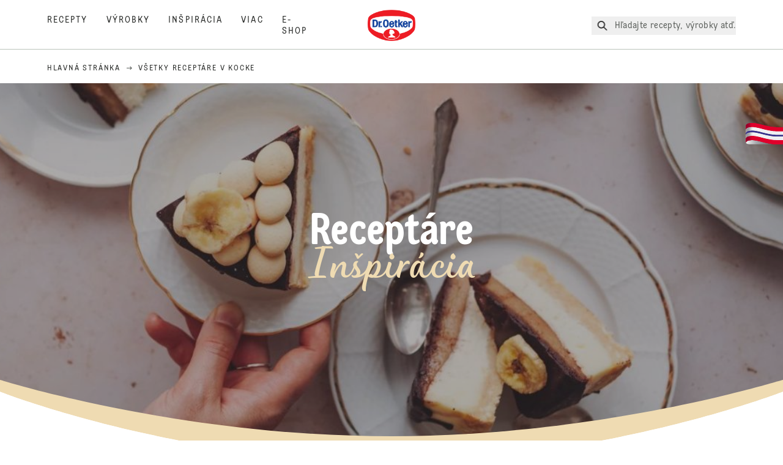

--- FILE ---
content_type: text/html; charset=utf-8
request_url: https://www.oetker.sk/inspiration/receptare
body_size: 52745
content:
<!DOCTYPE html><html lang="sk"><head><meta charSet="utf-8" data-next-head=""/><meta name="viewport" content="width=device-width" data-next-head=""/><title data-next-head="">Receptáre | Dr. Oetker</title><meta name="robots" content="index,follow" data-next-head=""/><meta name="description" content="Spoločnosť Dr. Oetker pravidelne vydáva pre svojich zákazníkov receptáre plné originálnych a vyskúšaných receptov." data-next-head=""/><meta property="og:title" content="Receptáre | Dr. Oetker" data-next-head=""/><meta property="og:description" content="Spoločnosť Dr. Oetker pravidelne vydáva pre svojich zákazníkov receptáre plné originálnych a vyskúšaných receptov." data-next-head=""/><meta property="og:url" content="https://www.oetker.sk/inspiration/receptare" data-next-head=""/><meta property="og:type" content="website" data-next-head=""/><meta property="og:image" content="https://eu-central-1-droetker.graphassets.com/AVtdz8Pl3QxerK0kYX32fz/resize=fit:clip,height:200,width:200/cmkz4zjx3gyue08t7k115a6ra" data-next-head=""/><meta property="og:image:width" content="1272" data-next-head=""/><meta property="og:image:height" content="764" data-next-head=""/><meta property="og:locale" content="sk_SK" data-next-head=""/><meta property="og:site_name" content="Dr. Oetker" data-next-head=""/><link rel="canonical" href="https://www.oetker.sk/inspiration/receptare" data-next-head=""/><link rel="icon" href="https://eu-central-1-droetker.graphassets.com/AVtdz8Pl3QxerK0kYX32fz/nMK9tQKiRECSGk6ioNRW" data-next-head=""/><link rel="apple-touch-icon" href="https://eu-central-1-droetker.graphassets.com/AVtdz8Pl3QxerK0kYX32fz/YhYgw7B4SqarLUQFRLHG" data-next-head=""/><meta name="google-site-verification" content="1Dy8dMR9r0C4fn3kjmGfcvf5kUBhbxeot-EAjc3QHnM"/><link rel="preload" href="/_next/static/css/85d7eb65b36e73d8.css" as="style"/><link rel="preload" href="/_next/static/css/5a1ad3a6193b5da2.css" as="style"/><link rel="preload" href="/_next/static/css/8558076c5436e08f.css" as="style"/><link rel="stylesheet" href="/_next/static/css/85d7eb65b36e73d8.css" data-n-g=""/><link rel="stylesheet" href="/_next/static/css/5a1ad3a6193b5da2.css"/><link rel="stylesheet" href="/_next/static/css/8558076c5436e08f.css"/><noscript data-n-css=""></noscript><script defer="" noModule="" src="/_next/static/chunks/polyfills-42372ed130431b0a.js"></script><script src="https://privacy-proxy.usercentrics.eu/latest/uc-block.bundle.js" defer="" data-nscript="beforeInteractive"></script><script defer="" src="/_next/static/chunks/2548.292e3cea20d5c8bd.js"></script><script defer="" src="/_next/static/chunks/1654.310fcfc606810e9f.js"></script><script defer="" src="/_next/static/chunks/1241.a341af0a4a90fcef.js"></script><script defer="" src="/_next/static/chunks/4809-7f0da6631f9384af.js"></script><script defer="" src="/_next/static/chunks/1116.3e0cc1793eeef726.js"></script><script defer="" src="/_next/static/chunks/757.c91b27be6fa18196.js"></script><script defer="" src="/_next/static/chunks/6239.741098a71f95918d.js"></script><script defer="" src="/_next/static/chunks/776.59d4c503525b145d.js"></script><script defer="" src="/_next/static/chunks/1600.1aa650d0fbda37b0.js"></script><script defer="" src="/_next/static/chunks/7017.bfe27bed46d2f50e.js"></script><script defer="" src="/_next/static/chunks/6221-d374e2d465136e8b.js"></script><script defer="" src="/_next/static/chunks/3466.7b65811ba3c9e89e.js"></script><script defer="" src="/_next/static/chunks/1060.193754a95d8950f2.js"></script><script defer="" src="/_next/static/chunks/2098.4f3776519520cd2d.js"></script><script defer="" src="/_next/static/chunks/6564-635fd42934697eae.js"></script><script defer="" src="/_next/static/chunks/9387.247ba17e2fef3010.js"></script><script defer="" src="/_next/static/chunks/3008.c185df069cca74ab.js"></script><script defer="" src="/_next/static/chunks/7225.5685363500179c54.js"></script><script defer="" src="/_next/static/chunks/4627.938d8f0e296f90c7.js"></script><script defer="" src="/_next/static/chunks/3266-2dea26e18201b2b2.js"></script><script defer="" src="/_next/static/chunks/3905.15087124cdb2d676.js"></script><script defer="" src="/_next/static/chunks/1040-6d99cb29dd20cc23.js"></script><script defer="" src="/_next/static/chunks/1408.300180bc523a552d.js"></script><script defer="" src="/_next/static/chunks/2639.02c305b0618bf637.js"></script><script defer="" src="/_next/static/chunks/6129.7d6e9095bb147a56.js"></script><script defer="" src="/_next/static/chunks/5231.05bfdb9559e03189.js"></script><script defer="" src="/_next/static/chunks/4784.89ce8446c7b7e4aa.js"></script><script src="/_next/static/chunks/webpack-6d4dc97efc319005.js" defer=""></script><script src="/_next/static/chunks/framework-02167c0e55378b6a.js" defer=""></script><script src="/_next/static/chunks/main-6f0d6e183936e091.js" defer=""></script><script src="/_next/static/chunks/pages/_app-bda7e5c459113c77.js" defer=""></script><script src="/_next/static/chunks/5028-f9104b787d304abb.js" defer=""></script><script src="/_next/static/chunks/6823-08868ba76a28bcb6.js" defer=""></script><script src="/_next/static/chunks/1186-41496cb623c1ffea.js" defer=""></script><script src="/_next/static/chunks/8851-714de3639355ce9f.js" defer=""></script><script src="/_next/static/chunks/2326-74c3af5f9245f293.js" defer=""></script><script src="/_next/static/chunks/2238-0ea63580e1c2f254.js" defer=""></script><script src="/_next/static/chunks/2225-c97605957c7abefd.js" defer=""></script><script src="/_next/static/chunks/pages/inspiration/%5B%5B...slug%5D%5D-14d1f4ef549acf8d.js" defer=""></script><script src="/_next/static/local/_buildManifest.js" defer=""></script><script src="/_next/static/local/_ssgManifest.js" defer=""></script><style id="__jsx-364258379">:root{--font-neutral:'MomentsText', 'MomentsText Fallback';--font-primary:'MomentsDisplay', 'MomentsDisplay Fallback';--font-secondary:'AugustScript', 'AugustScript Fallback'}</style></head><body class="relative"><div id="__next"><div class=""><style>
    #nprogress {
      pointer-events: none;
    }
    #nprogress .bar {
      background: #29D;
      position: fixed;
      z-index: 9999;
      top: 0;
      left: 0;
      width: 100%;
      height: 3px;
    }
    #nprogress .peg {
      display: block;
      position: absolute;
      right: 0px;
      width: 100px;
      height: 100%;
      box-shadow: 0 0 10px #29D, 0 0 5px #29D;
      opacity: 1;
      -webkit-transform: rotate(3deg) translate(0px, -4px);
      -ms-transform: rotate(3deg) translate(0px, -4px);
      transform: rotate(3deg) translate(0px, -4px);
    }
    #nprogress .spinner {
      display: block;
      position: fixed;
      z-index: 1031;
      top: 15px;
      right: 15px;
    }
    #nprogress .spinner-icon {
      width: 18px;
      height: 18px;
      box-sizing: border-box;
      border: solid 2px transparent;
      border-top-color: #29D;
      border-left-color: #29D;
      border-radius: 50%;
      -webkit-animation: nprogresss-spinner 400ms linear infinite;
      animation: nprogress-spinner 400ms linear infinite;
    }
    .nprogress-custom-parent {
      overflow: hidden;
      position: relative;
    }
    .nprogress-custom-parent #nprogress .spinner,
    .nprogress-custom-parent #nprogress .bar {
      position: absolute;
    }
    @-webkit-keyframes nprogress-spinner {
      0% {
        -webkit-transform: rotate(0deg);
      }
      100% {
        -webkit-transform: rotate(360deg);
      }
    }
    @keyframes nprogress-spinner {
      0% {
        transform: rotate(0deg);
      }
      100% {
        transform: rotate(360deg);
      }
    }
  </style><a href="https://www.oetker.sk/support/kontakt"><div class="cursor-pointer fixed top-[38px] right-[8px] z-21 -rotate-90 w-[51px] h-[30px] md:w-[61px] md:h-[36px] md:right-0 md:top-[200px] md:rotate-0 transform print:hidden"><img alt="Flag" loading="lazy" width="61" height="36" decoding="async" data-nimg="1" style="color:transparent" srcSet="/_next/static/media/tab.f43c6126.svg?w=64&amp;q=75 1x, /_next/static/media/tab.f43c6126.svg?w=128&amp;q=75 2x" src="/_next/static/media/tab.f43c6126.svg?w=128&amp;q=75"/></div></a><div class="sc-65d476a3-0 eyXIwc sticky top-0 z-50 bg-white h-header print:hidden"></div><div class="max-w-6xl mx-auto"><nav itemScope="" itemType="https://schema.org/BreadcrumbList" data-print="hide" role="navigation" aria-label="Breadcrumb"><ol class="z-45 w-full bg-none md:pt-6 pt-22px pl-20px flex justify-start items-center md:px-small md:flex-wrap md:items-start md:content-start md:h-14 md:flex md:mb-22px bg-breadcrumbs-light relative"><li itemProp="itemListElement" itemScope="" itemType="https://schema.org/ListItem" class="hidden md:flex ml-0 p-0 before:content-none"><a href="https://www.oetker.sk/"><div class="hover:after:w-[98%] hover:after:left-[1%] focus:after:w-[98%] focus:after:left-[1%] relative after:content-[&#x27;&#x27;] after:absolute after:block after:w-[0%] after:transition-all after:duration-[0.5s] after:border-b-white after:border-b after:border-solid after:left-2/4 after:-bottom-px text-darkgray after:border-b-black cursor-pointer" itemProp="item"><div class="m-0 p-0 block text-style-leadxs whitespace-no-wrap" itemProp="name">Hlavná stránka</div></div></a><meta itemProp="position" content="1"/></li><li itemProp="itemListElement" itemScope="" itemType="https://schema.org/ListItem" class="hidden md:flex ml-0 p-0 before:content-none"><div class="transform rotate-180 origin-center mx-2.5 flex items-start md:transform-none mt-1"><svg width="9" height="7" viewBox="0 0 9 7" fill="none" xmlns="http://www.w3.org/2000/svg"><path d="M5.76172 0.515625L5.37109 0.90625C5.29297 1.00391 5.29297 1.14062 5.39062 1.23828L6.95312 2.74219H0.234375C0.0976562 2.74219 0 2.85938 0 2.97656V3.52344C0 3.66016 0.0976562 3.75781 0.234375 3.75781H6.95312L5.39062 5.28125C5.29297 5.37891 5.29297 5.51562 5.37109 5.61328L5.76172 6.00391C5.85938 6.08203 5.99609 6.08203 6.09375 6.00391L8.67188 3.42578C8.75 3.32812 8.75 3.19141 8.67188 3.09375L6.09375 0.515625C5.99609 0.4375 5.85938 0.4375 5.76172 0.515625Z" fill="#5A5E5A"></path></svg></div><div class="hover:after:w-[98%] hover:after:left-[1%] focus:after:w-[98%] focus:after:left-[1%] relative after:content-[&#x27;&#x27;] after:absolute after:block after:w-[0%] after:transition-all after:duration-[0.5s] after:border-b-white after:border-b after:border-solid after:left-2/4 after:-bottom-px text-darkgray after:border-b-black after:hidden cursor-default" itemProp="item"><div class="m-0 p-0 block text-style-leadxs whitespace-no-wrap font-medium mb-4" itemProp="name">Všetky receptáre v kocke</div></div><meta itemProp="position" content="2"/></li><li itemProp="itemListElement" itemScope="" itemType="https://schema.org/ListItem" class="flex md:hidden ml-0 p-0 before:content-none"><div class="transform rotate-180 origin-center mx-2.5 flex items-start md:transform-none mt-1"><svg width="9" height="7" viewBox="0 0 9 7" fill="none" xmlns="http://www.w3.org/2000/svg"><path d="M5.76172 0.515625L5.37109 0.90625C5.29297 1.00391 5.29297 1.14062 5.39062 1.23828L6.95312 2.74219H0.234375C0.0976562 2.74219 0 2.85938 0 2.97656V3.52344C0 3.66016 0.0976562 3.75781 0.234375 3.75781H6.95312L5.39062 5.28125C5.29297 5.37891 5.29297 5.51562 5.37109 5.61328L5.76172 6.00391C5.85938 6.08203 5.99609 6.08203 6.09375 6.00391L8.67188 3.42578C8.75 3.32812 8.75 3.19141 8.67188 3.09375L6.09375 0.515625C5.99609 0.4375 5.85938 0.4375 5.76172 0.515625Z" fill="#5A5E5A"></path></svg></div><a href="https://www.oetker.sk/"><div class="hover:after:w-[98%] hover:after:left-[1%] focus:after:w-[98%] focus:after:left-[1%] relative after:content-[&#x27;&#x27;] after:absolute after:block after:w-[0%] after:transition-all after:duration-[0.5s] after:border-b-white after:border-b after:border-solid after:left-2/4 after:-bottom-px text-darkgray after:border-b-black cursor-pointer" itemProp="item"><div class="m-0 p-0 block text-style-leadxs whitespace-no-wrap font-medium mb-4" itemProp="name">Späť </div></div></a><meta itemProp="position" content="2"/></li></ol></nav><div class="curve-mask-top w-full"><div class="textSlider w-75  bottom-5vh md:bottom-12vh lg:bottom-30px  curve-mask-top bg-brown 
      w-full
        
            overflow-hidden
            max-h-heroCarouselTallMob
            h-75vh
            md:h-heroCarouselTallBannerHeight
             undefined slider-carousel__wrapper"><div class="curve-mask-bottom"></div></div></div><div style="height:50px"></div><div class="relative break-words w-full"><div class="px-small  2xl:px-medium 3xl:px-xlarge w-full"><div class="grid  lg:grid-cols-16 md:grid-cols-16 sm:grid-cols-4 gap-20 mb-5"><div class="col-span-1 lg:col-span-10 md:col-span-10 sm:col-span-4 lg:col-start-4 md:col-start-4 text-center px-1/10"><sup class="m-0 p-0 block text-style-lead top-0 intro-super-text">Inšpirácia</sup><div class="main-text-style-md pt-2.5 lg:pb-7.5 md:pb-5 sm:pb-5 intro-title">Všetky receptáre v kocke</div><p class="m-0 p-0 block text-style-lg intro-text">Spoločnosť Dr. Oetker pravidelne vydáva pre svojich zákazníkov receptáre plné originálnych a vyskúšaných receptov. Vďaka veľkému záujmu o staršie vydania našich receptárov sme sa rozhodli umožniť vám do nich nahliadnuť a skopírovať si ich pre svoju potrebu. Veríme, že vám táto nová služba urobí radosť a vy si doplníte zbierku receptárov Dr. Oetker o chýbajúca čísla.

Prezrite si receptáre na zaváranie a vyskúšajte niektorý z našich originálnych receptov!</p></div></div></div></div><section class="max-w-none p-0"><div class="text-center lg:mb-30 sm:mb-5"><h2 class="main-text-style-md mb-5 generic-grid-authorable-heading">Receptáre podľa sezóny</h2></div><div class="px-small  2xl:px-medium 3xl:px-xlarge w-full"><div class="grid  lg:grid-cols-1 gap-20 mb-5"><div class="grid grid-cols-4 gap-20"><div class="col-span-4 lg:col-span-2 lg:row-span-1"><a class="block text-darkgray w-full" data-chromatic="ignore" href="https://www.oetker.sk/inspiration/receptare#vianoce"><div class="contentCardWrapper w-full cursor-pointer text-center group" data-chromatic="ignore" style="height:500px"><div data-chromatic="ignore" class="relative flex flex-col items-stretch justify-items-stretch h-full"><img data-chromatic="ignore" alt="Authorable card image" loading="lazy" width="750" height="1272" decoding="async" data-nimg="1" class="w-full h-full object-cover top-0 left-0 grow-[2] overflow-hidden min-h-[300px] rounded-t relative md:min-h-[226px]" style="color:transparent" src="/assets/hygraph/AVtdz8Pl3QxerK0kYX32fz/resize=fit:max,height:500,width:1440/cmkxz9wzlovye07vt8couetm9"/><div data-chromatic="ignore" class="contentComponent pt-5 mmmd:px-5 px-10 mmmd:pb-[30px] pb-2.5 relative w-full rounded-b card-content" style="background-color:#EFDBB2"><div class="relative card-content"><div class="absolute bottom-[calc(100%+18px)] mmmd:left-[-20px] mmmd:w-[calc(100%+40px)] leading-[0] mmmd:bottom-[calc(100%+16px)] -left-10 w-[calc(100%+80px)]"><svg id="contentTopCurve" xmlns="http://www.w3.org/2000/svg" viewBox="0 0 624 28"><path fill="#EFDBB2" d="M16 203C7.16344 203 0 195.837 0 187V21.351C0 21.351 143.433 -1.4836e-05 313.3 0C483.167 1.48361e-05 624 21.3511 624 21.3511V187C624 195.837 616.836 203 608 203H16Z"></path></svg></div><div class="relative -top-5 feature-card-content"><div class="main-text-style-xxxs pb-4">Vianočné receptáre</div><p class="main-text-style-xxs pb-4 font-medium tracking-xs">Vianočné pečivo a cukrovinky</p><div class="show-over-hover mmmd:focus:max-h-[100px] mmmd:focus:opacity-100 mmmd:opacity-0 mmmd:max-h-0 pb-0 mmmd:transition mmmd:ease-in-out duration-[800ms] mmmd:group-hover:opacity-100 mmmd:group-hover:max-h-[100px]"><div class="m-0 p-0 block text-style-lead pt-10 inline text-base font-medium tracking-widest" data-chromatic="ignore"><span class="uppercase">Ísť na vianočné receptáre</span><span aria-hidden="true" class="ml-18 inline align-middle"><svg preserveAspectRatio="none" width="21" height="21" viewBox="0 0 24 24" fill="currentColor" aria-hidden="true" xmlns="http://www.w3.org/2000/svg" class="inline align-top"><path d="M16.5781 6.1875L16.2031 6.51562C16.0156 6.75 16.0156 7.07812 16.2031 7.3125L20.1406 11.2031H2.5625C2.23438 11.2031 2 11.4844 2 11.7656V12.2344C2 12.5625 2.23438 12.7969 2.5625 12.7969H20.1406L16.2031 16.7344C16.0156 16.9688 16.0156 17.2969 16.2031 17.5312L16.5781 17.8594C16.7656 18.0938 17.1406 18.0938 17.375 17.8594L22.8125 12.4219C23.0469 12.1875 23.0469 11.8594 22.8125 11.625L17.375 6.1875C17.1406 5.95312 16.7656 5.95312 16.5781 6.1875Z"></path></svg></span></div></div></div></div></div></div></div></a></div><div class="col-span-4 lg:col-span-2 lg:row-span-1"><a class="block text-darkgray w-full" data-chromatic="ignore" href="https://www.oetker.sk/inspiration/receptare#velka_noc"><div class="contentCardWrapper w-full cursor-pointer text-center group" data-chromatic="ignore" style="height:500px"><div data-chromatic="ignore" class="relative flex flex-col items-stretch justify-items-stretch h-full"><img data-chromatic="ignore" alt="Authorable card image" loading="lazy" width="750" height="1272" decoding="async" data-nimg="1" class="w-full h-full object-cover top-0 left-0 grow-[2] overflow-hidden min-h-[300px] rounded-t relative md:min-h-[226px]" style="color:transparent" src="/assets/hygraph/AVtdz8Pl3QxerK0kYX32fz/resize=fit:max,height:500,width:1440/cmkxvwyftmjx706uvbpvoygcb"/><div data-chromatic="ignore" class="contentComponent pt-5 mmmd:px-5 px-10 mmmd:pb-[30px] pb-2.5 relative w-full rounded-b card-content" style="background-color:#EFDBB2"><div class="relative card-content"><div class="absolute bottom-[calc(100%+18px)] mmmd:left-[-20px] mmmd:w-[calc(100%+40px)] leading-[0] mmmd:bottom-[calc(100%+16px)] -left-10 w-[calc(100%+80px)]"><svg id="contentTopCurve" xmlns="http://www.w3.org/2000/svg" viewBox="0 0 624 28"><path fill="#EFDBB2" d="M16 203C7.16344 203 0 195.837 0 187V21.351C0 21.351 143.433 -1.4836e-05 313.3 0C483.167 1.48361e-05 624 21.3511 624 21.3511V187C624 195.837 616.836 203 608 203H16Z"></path></svg></div><div class="relative -top-5 feature-card-content"><div class="main-text-style-xxxs pb-4">Veľkonočné receptáre</div><p class="main-text-style-xxs pb-4 font-medium tracking-xs">Veľkonočné pečivo a cukrovinky</p><div class="show-over-hover mmmd:focus:max-h-[100px] mmmd:focus:opacity-100 mmmd:opacity-0 mmmd:max-h-0 pb-0 mmmd:transition mmmd:ease-in-out duration-[800ms] mmmd:group-hover:opacity-100 mmmd:group-hover:max-h-[100px]"><div class="m-0 p-0 block text-style-lead pt-10 inline text-base font-medium tracking-widest" data-chromatic="ignore"><span class="uppercase">Ísť na veľkonočné receptáre</span><span aria-hidden="true" class="ml-18 inline align-middle"><svg preserveAspectRatio="none" width="21" height="21" viewBox="0 0 24 24" fill="currentColor" aria-hidden="true" xmlns="http://www.w3.org/2000/svg" class="inline align-top"><path d="M16.5781 6.1875L16.2031 6.51562C16.0156 6.75 16.0156 7.07812 16.2031 7.3125L20.1406 11.2031H2.5625C2.23438 11.2031 2 11.4844 2 11.7656V12.2344C2 12.5625 2.23438 12.7969 2.5625 12.7969H20.1406L16.2031 16.7344C16.0156 16.9688 16.0156 17.2969 16.2031 17.5312L16.5781 17.8594C16.7656 18.0938 17.1406 18.0938 17.375 17.8594L22.8125 12.4219C23.0469 12.1875 23.0469 11.8594 22.8125 11.625L17.375 6.1875C17.1406 5.95312 16.7656 5.95312 16.5781 6.1875Z"></path></svg></span></div></div></div></div></div></div></div></a></div><div class="col-span-4 lg:col-span-2 lg:row-span-1"><a class="block text-darkgray w-full" data-chromatic="ignore" href="https://www.oetker.sk/inspiration/receptare#zavaranie"><div class="contentCardWrapper w-full cursor-pointer text-center group" data-chromatic="ignore" style="height:500px"><div data-chromatic="ignore" class="relative flex flex-col items-stretch justify-items-stretch h-full"><img data-chromatic="ignore" alt="Authorable card image" loading="lazy" width="750" height="1272" decoding="async" data-nimg="1" class="w-full h-full object-cover top-0 left-0 grow-[2] overflow-hidden min-h-[300px] rounded-t relative md:min-h-[226px]" style="color:transparent" src="/assets/hygraph/AVtdz8Pl3QxerK0kYX32fz/resize=fit:max,height:500,width:1440/cmkxwb9lamyda07vtctvfzpp4"/><div data-chromatic="ignore" class="contentComponent pt-5 mmmd:px-5 px-10 mmmd:pb-[30px] pb-2.5 relative w-full rounded-b card-content" style="background-color:#E1B87F"><div class="relative card-content"><div class="absolute bottom-[calc(100%+18px)] mmmd:left-[-20px] mmmd:w-[calc(100%+40px)] leading-[0] mmmd:bottom-[calc(100%+16px)] -left-10 w-[calc(100%+80px)]"><svg id="contentTopCurve" xmlns="http://www.w3.org/2000/svg" viewBox="0 0 624 28"><path fill="#E1B87F" d="M16 203C7.16344 203 0 195.837 0 187V21.351C0 21.351 143.433 -1.4836e-05 313.3 0C483.167 1.48361e-05 624 21.3511 624 21.3511V187C624 195.837 616.836 203 608 203H16Z"></path></svg></div><div class="relative -top-5 feature-card-content"><div class="main-text-style-xxxs pb-4">Zaváracie receptáre</div><p class="main-text-style-xxs pb-4 font-medium tracking-xs">Zaváranie ovocia aj zeleniny a príprava džemov a sirupov</p><div class="show-over-hover mmmd:focus:max-h-[100px] mmmd:focus:opacity-100 mmmd:opacity-0 mmmd:max-h-0 pb-0 mmmd:transition mmmd:ease-in-out duration-[800ms] mmmd:group-hover:opacity-100 mmmd:group-hover:max-h-[100px]"><div class="m-0 p-0 block text-style-lead pt-10 inline text-base font-medium tracking-widest" data-chromatic="ignore"><span class="uppercase">Ísť na zaváracie receptáre</span><span aria-hidden="true" class="ml-18 inline align-middle"><svg preserveAspectRatio="none" width="21" height="21" viewBox="0 0 24 24" fill="currentColor" aria-hidden="true" xmlns="http://www.w3.org/2000/svg" class="inline align-top"><path d="M16.5781 6.1875L16.2031 6.51562C16.0156 6.75 16.0156 7.07812 16.2031 7.3125L20.1406 11.2031H2.5625C2.23438 11.2031 2 11.4844 2 11.7656V12.2344C2 12.5625 2.23438 12.7969 2.5625 12.7969H20.1406L16.2031 16.7344C16.0156 16.9688 16.0156 17.2969 16.2031 17.5312L16.5781 17.8594C16.7656 18.0938 17.1406 18.0938 17.375 17.8594L22.8125 12.4219C23.0469 12.1875 23.0469 11.8594 22.8125 11.625L17.375 6.1875C17.1406 5.95312 16.7656 5.95312 16.5781 6.1875Z"></path></svg></span></div></div></div></div></div></div></div></a></div><div class="col-span-4 lg:col-span-2 lg:row-span-1"><a class="block text-darkgray w-full" data-chromatic="ignore" href="https://www.oetker.sk/inspiration/receptare#ostatne"><div class="contentCardWrapper w-full cursor-pointer text-center group" data-chromatic="ignore" style="height:500px"><div data-chromatic="ignore" class="relative flex flex-col items-stretch justify-items-stretch h-full"><img data-chromatic="ignore" alt="Authorable card image" loading="lazy" width="750" height="1272" decoding="async" data-nimg="1" class="w-full h-full object-cover top-0 left-0 grow-[2] overflow-hidden min-h-[300px] rounded-t relative md:min-h-[226px]" style="color:transparent" src="/assets/hygraph/AVtdz8Pl3QxerK0kYX32fz/resize=fit:max,height:500,width:1440/cmkxzhi81p7kw07vu5s3f5p7p"/><div data-chromatic="ignore" class="contentComponent pt-5 mmmd:px-5 px-10 mmmd:pb-[30px] pb-2.5 relative w-full rounded-b card-content" style="background-color:#E1B87F"><div class="relative card-content"><div class="absolute bottom-[calc(100%+18px)] mmmd:left-[-20px] mmmd:w-[calc(100%+40px)] leading-[0] mmmd:bottom-[calc(100%+16px)] -left-10 w-[calc(100%+80px)]"><svg id="contentTopCurve" xmlns="http://www.w3.org/2000/svg" viewBox="0 0 624 28"><path fill="#E1B87F" d="M16 203C7.16344 203 0 195.837 0 187V21.351C0 21.351 143.433 -1.4836e-05 313.3 0C483.167 1.48361e-05 624 21.3511 624 21.3511V187C624 195.837 616.836 203 608 203H16Z"></path></svg></div><div class="relative -top-5 feature-card-content"><div class="main-text-style-xxxs pb-4">Ostatné receptáre</div><p class="main-text-style-xxs pb-4 font-medium tracking-xs">Receptárové špeciály</p><div class="show-over-hover mmmd:focus:max-h-[100px] mmmd:focus:opacity-100 mmmd:opacity-0 mmmd:max-h-0 pb-0 mmmd:transition mmmd:ease-in-out duration-[800ms] mmmd:group-hover:opacity-100 mmmd:group-hover:max-h-[100px]"><div class="m-0 p-0 block text-style-lead pt-10 inline text-base font-medium tracking-widest" data-chromatic="ignore"><span class="uppercase">Ísť na ostatné receptáre</span><span aria-hidden="true" class="ml-18 inline align-middle"><svg preserveAspectRatio="none" width="21" height="21" viewBox="0 0 24 24" fill="currentColor" aria-hidden="true" xmlns="http://www.w3.org/2000/svg" class="inline align-top"><path d="M16.5781 6.1875L16.2031 6.51562C16.0156 6.75 16.0156 7.07812 16.2031 7.3125L20.1406 11.2031H2.5625C2.23438 11.2031 2 11.4844 2 11.7656V12.2344C2 12.5625 2.23438 12.7969 2.5625 12.7969H20.1406L16.2031 16.7344C16.0156 16.9688 16.0156 17.2969 16.2031 17.5312L16.5781 17.8594C16.7656 18.0938 17.1406 18.0938 17.375 17.8594L22.8125 12.4219C23.0469 12.1875 23.0469 11.8594 22.8125 11.625L17.375 6.1875C17.1406 5.95312 16.7656 5.95312 16.5781 6.1875Z"></path></svg></span></div></div></div></div></div></div></div></a></div></div><div class="text-center"></div></div></div></section><div class="h-auto w-auto items-center flex overflow-x-hidden"><div class="px-small  2xl:px-medium 3xl:px-xlarge w-full"><div class="grid  lg:grid-cols-16 md:grid-cols-16 sm:grid-cols-4 gap-20 mb-5"><div class="col-span-1 lg:col-span-12 md:col-span-12 sm:col-span-4 lg:col-start-3 md:col-start-3 "><div class="sc-b254ceac-0 gbcRPS text-left"><h2>Vianoce</h2><p><br/></p></div></div></div></div></div><div class="px-small  2xl:px-medium 3xl:px-xlarge w-full"><div class="grid  lg:grid-cols-16 md:grid-cols-16 sm:grid-cols-4 gap-20 mb-5"><div class="col-span-1 lg:col-span-10 md:col-span-10 sm:col-span-4 lg:col-start-4 md:col-start-4 border-b border-heroCurve"><div class="grid pb-2.5 md:pb-5 lg:grid-cols-10 md:grid-cols-5 gap-20 mb-5"><div class="col-span-1 col-span-4 lg:col-start-1 md:col-start-1 "><div class="text-center md:text-left"><div class="relative w-full h-full "><img alt="(max-width: 767px)" loading="lazy" width="520" height="520" decoding="async" data-nimg="1" class="sc-7d4e3ed2-0 djeIcJ hidden [@media(max-width:767px)]:block " style="color:transparent" sizes="(max-width: 768px) 33vw, (max-width: 1200px) 50vw, 100vw" srcSet="/assets/hygraph/AVtdz8Pl3QxerK0kYX32fz/compress=metadata:true/quality=value:75/output=format:webp/resize=fit:max,height:276,width:276/cmipss7v9mj4h07uk9321f09m?opt 640w, /assets/hygraph/AVtdz8Pl3QxerK0kYX32fz/compress=metadata:true/quality=value:75/output=format:webp/resize=fit:max,height:276,width:276/cmipss7v9mj4h07uk9321f09m?opt 1024w, /assets/hygraph/AVtdz8Pl3QxerK0kYX32fz/compress=metadata:true/quality=value:75/output=format:webp/resize=fit:max,height:276,width:276/cmipss7v9mj4h07uk9321f09m?opt 1920w" src="/assets/hygraph/AVtdz8Pl3QxerK0kYX32fz/compress=metadata:true/quality=value:75/output=format:webp/resize=fit:max,height:276,width:276/cmipss7v9mj4h07uk9321f09m?opt"/><img alt="(min-width: 768px)" loading="lazy" width="520" height="520" decoding="async" data-nimg="1" class="sc-7d4e3ed2-0 djeIcJ hidden [@media(min-width:768px)]:block " style="color:transparent" sizes="(max-width: 768px) 33vw, (max-width: 1200px) 50vw, 100vw" srcSet="/assets/hygraph/AVtdz8Pl3QxerK0kYX32fz/compress=metadata:true/quality=value:75/output=format:webp/resize=fit:max,width:400/cmipss7v9mj4h07uk9321f09m?opt 640w, /assets/hygraph/AVtdz8Pl3QxerK0kYX32fz/compress=metadata:true/quality=value:75/output=format:webp/resize=fit:max,width:400/cmipss7v9mj4h07uk9321f09m?opt 1024w, /assets/hygraph/AVtdz8Pl3QxerK0kYX32fz/compress=metadata:true/quality=value:75/output=format:webp/resize=fit:max,width:400/cmipss7v9mj4h07uk9321f09m?opt 1920w" src="/assets/hygraph/AVtdz8Pl3QxerK0kYX32fz/compress=metadata:true/quality=value:75/output=format:webp/resize=fit:max,width:400/cmipss7v9mj4h07uk9321f09m?opt"/></div></div></div><div class="col-span-1 lg:col-span-6 md:col-span-6 sm:col-span-4 lg:col-start-5 md:col-start-5 "><div class="text-center md:text-left"><div class="m-0 p-0 block text-style-lead mb-2.5"> </div><div class="main-text-style-xs mb-2.5 md:mb-5">Vianočné delikatesy</div><div class="m-0 p-0 block text-style-md mb-5 md:mb-30"> </div><div class="inline-block"><form action="https://eu-central-1-droetker.graphassets.com/AVtdz8Pl3QxerK0kYX32fz/cmipsujw3mpcc07vwe4s8mwky" target="_blank"><button id="plain-button" class="bg-white bg-opacity-0 border h-button rounded-full px-7 flex flex-row items-center flex-nowrap hover:shadow-md disabled:shadow-none disabled:border-0 disabled:cursor-not-allowed disabled:bg-opacity-100 focus:border-2 active:border-2 active:bg-opacity-100 active:bg-white generic-download-button" type="submit"><div class="sm:pr-1 md:pr-2.5 flex text-black"><svg xmlns="http://www.w3.org/2000/svg" fill="none" height="18" viewBox="0 0 18 18" width="18"><g fill="#292b29" class=""><path d="m13.2511 7.70325c.1131.09683.1131.29047 0 .4115l-4.07006 4.35365c-.11315.121-.27156.121-.3847 0l-4.07005-4.35365c-.11314-.12103-.11314-.31467 0-.4115l.45259-.48412c.09052-.12103.27155-.12103.3847 0l2.82543 3.11907v-7.79773c0-.14523.13578-.29047.27155-.29047h.63362c.15841 0 .27155.14524.27155.29047v7.79773l2.84807-3.11907c.1131-.12103.2942-.12103.3847 0z"></path><path d="m3.27155 14.4913h11.45685s.2716.1452.2716.2905v.6777c0 .1695-.1358.2905-.2716.2905h-11.45685c-.1584 0-.27155-.121-.27155-.2905v-.6777c0-.1453.11315-.2905.27155-.2905z"></path></g></svg></div><div class="m-0 p-0 block text-black generic-download-button">Stiahnuť</div></button></form></div></div></div></div></div></div></div><div class="px-small  2xl:px-medium 3xl:px-xlarge w-full"><div class="grid  lg:grid-cols-16 md:grid-cols-16 sm:grid-cols-4 gap-20 mb-5"><div class="col-span-1 lg:col-span-10 md:col-span-10 sm:col-span-4 lg:col-start-4 md:col-start-4 border-b border-heroCurve"><div class="grid pb-2.5 md:pb-5 lg:grid-cols-10 md:grid-cols-5 gap-20 mb-5"><div class="col-span-1 col-span-4 lg:col-start-1 md:col-start-1 "><div class="text-center md:text-left"><div class="relative w-full h-full "><img alt="(max-width: 767px)" loading="lazy" width="400" height="400" decoding="async" data-nimg="1" class="sc-7d4e3ed2-0 djeIcJ hidden [@media(max-width:767px)]:block " style="color:transparent" sizes="(max-width: 768px) 33vw, (max-width: 1200px) 50vw, 100vw" srcSet="/assets/hygraph/AVtdz8Pl3QxerK0kYX32fz/compress=metadata:true/quality=value:75/output=format:webp/resize=fit:max,height:276,width:276/zPs9KP4TUwFvh9IFmr5w?opt 640w, /assets/hygraph/AVtdz8Pl3QxerK0kYX32fz/compress=metadata:true/quality=value:75/output=format:webp/resize=fit:max,height:276,width:276/zPs9KP4TUwFvh9IFmr5w?opt 1024w, /assets/hygraph/AVtdz8Pl3QxerK0kYX32fz/compress=metadata:true/quality=value:75/output=format:webp/resize=fit:max,height:276,width:276/zPs9KP4TUwFvh9IFmr5w?opt 1920w" src="/assets/hygraph/AVtdz8Pl3QxerK0kYX32fz/compress=metadata:true/quality=value:75/output=format:webp/resize=fit:max,height:276,width:276/zPs9KP4TUwFvh9IFmr5w?opt"/><img alt="(min-width: 768px)" loading="lazy" width="400" height="400" decoding="async" data-nimg="1" class="sc-7d4e3ed2-0 djeIcJ hidden [@media(min-width:768px)]:block " style="color:transparent" sizes="(max-width: 768px) 33vw, (max-width: 1200px) 50vw, 100vw" srcSet="/assets/hygraph/AVtdz8Pl3QxerK0kYX32fz/compress=metadata:true/quality=value:75/output=format:webp/resize=fit:max,width:400/zPs9KP4TUwFvh9IFmr5w?opt 640w, /assets/hygraph/AVtdz8Pl3QxerK0kYX32fz/compress=metadata:true/quality=value:75/output=format:webp/resize=fit:max,width:400/zPs9KP4TUwFvh9IFmr5w?opt 1024w, /assets/hygraph/AVtdz8Pl3QxerK0kYX32fz/compress=metadata:true/quality=value:75/output=format:webp/resize=fit:max,width:400/zPs9KP4TUwFvh9IFmr5w?opt 1920w" src="/assets/hygraph/AVtdz8Pl3QxerK0kYX32fz/compress=metadata:true/quality=value:75/output=format:webp/resize=fit:max,width:400/zPs9KP4TUwFvh9IFmr5w?opt"/></div></div></div><div class="col-span-1 lg:col-span-6 md:col-span-6 sm:col-span-4 lg:col-start-5 md:col-start-5 "><div class="text-center md:text-left"><div class="m-0 p-0 block text-style-lead mb-2.5"> </div><div class="main-text-style-xs mb-2.5 md:mb-5">Rozprávkové Vianoce</div><div class="m-0 p-0 block text-style-md mb-5 md:mb-30"> </div><div class="inline-block"><form action="https://eu-central-1-droetker.graphassets.com/AVtdz8Pl3QxerK0kYX32fz/vUjfSRlgTYqPMSv6jpLk" target="_blank"><button id="plain-button" class="bg-white bg-opacity-0 border h-button rounded-full px-7 flex flex-row items-center flex-nowrap hover:shadow-md disabled:shadow-none disabled:border-0 disabled:cursor-not-allowed disabled:bg-opacity-100 focus:border-2 active:border-2 active:bg-opacity-100 active:bg-white generic-download-button" type="submit"><div class="sm:pr-1 md:pr-2.5 flex text-black"><svg xmlns="http://www.w3.org/2000/svg" fill="none" height="18" viewBox="0 0 18 18" width="18"><g fill="#292b29" class=""><path d="m13.2511 7.70325c.1131.09683.1131.29047 0 .4115l-4.07006 4.35365c-.11315.121-.27156.121-.3847 0l-4.07005-4.35365c-.11314-.12103-.11314-.31467 0-.4115l.45259-.48412c.09052-.12103.27155-.12103.3847 0l2.82543 3.11907v-7.79773c0-.14523.13578-.29047.27155-.29047h.63362c.15841 0 .27155.14524.27155.29047v7.79773l2.84807-3.11907c.1131-.12103.2942-.12103.3847 0z"></path><path d="m3.27155 14.4913h11.45685s.2716.1452.2716.2905v.6777c0 .1695-.1358.2905-.2716.2905h-11.45685c-.1584 0-.27155-.121-.27155-.2905v-.6777c0-.1453.11315-.2905.27155-.2905z"></path></g></svg></div><div class="m-0 p-0 block text-black generic-download-button">Stiahnuť</div></button></form></div></div></div></div></div></div></div><div class="px-small  2xl:px-medium 3xl:px-xlarge w-full"><div class="grid  lg:grid-cols-16 md:grid-cols-16 sm:grid-cols-4 gap-20 mb-5"><div class="col-span-1 lg:col-span-10 md:col-span-10 sm:col-span-4 lg:col-start-4 md:col-start-4 border-b border-heroCurve"><div class="grid pb-2.5 md:pb-5 lg:grid-cols-10 md:grid-cols-5 gap-20 mb-5"><div class="col-span-1 col-span-4 lg:col-start-1 md:col-start-1 "><div class="text-center md:text-left"><div class="relative w-full h-full "><img alt="(max-width: 767px)" loading="lazy" width="400" height="400" decoding="async" data-nimg="1" class="sc-7d4e3ed2-0 djeIcJ hidden [@media(max-width:767px)]:block " style="color:transparent" sizes="(max-width: 768px) 33vw, (max-width: 1200px) 50vw, 100vw" srcSet="/assets/hygraph/AVtdz8Pl3QxerK0kYX32fz/compress=metadata:true/quality=value:75/output=format:webp/resize=fit:max,height:276,width:276/S7qJTUmLR42PEdZirOkx?opt 640w, /assets/hygraph/AVtdz8Pl3QxerK0kYX32fz/compress=metadata:true/quality=value:75/output=format:webp/resize=fit:max,height:276,width:276/S7qJTUmLR42PEdZirOkx?opt 1024w, /assets/hygraph/AVtdz8Pl3QxerK0kYX32fz/compress=metadata:true/quality=value:75/output=format:webp/resize=fit:max,height:276,width:276/S7qJTUmLR42PEdZirOkx?opt 1920w" src="/assets/hygraph/AVtdz8Pl3QxerK0kYX32fz/compress=metadata:true/quality=value:75/output=format:webp/resize=fit:max,height:276,width:276/S7qJTUmLR42PEdZirOkx?opt"/><img alt="(min-width: 768px)" loading="lazy" width="400" height="400" decoding="async" data-nimg="1" class="sc-7d4e3ed2-0 djeIcJ hidden [@media(min-width:768px)]:block " style="color:transparent" sizes="(max-width: 768px) 33vw, (max-width: 1200px) 50vw, 100vw" srcSet="/assets/hygraph/AVtdz8Pl3QxerK0kYX32fz/compress=metadata:true/quality=value:75/output=format:webp/resize=fit:max,width:400/S7qJTUmLR42PEdZirOkx?opt 640w, /assets/hygraph/AVtdz8Pl3QxerK0kYX32fz/compress=metadata:true/quality=value:75/output=format:webp/resize=fit:max,width:400/S7qJTUmLR42PEdZirOkx?opt 1024w, /assets/hygraph/AVtdz8Pl3QxerK0kYX32fz/compress=metadata:true/quality=value:75/output=format:webp/resize=fit:max,width:400/S7qJTUmLR42PEdZirOkx?opt 1920w" src="/assets/hygraph/AVtdz8Pl3QxerK0kYX32fz/compress=metadata:true/quality=value:75/output=format:webp/resize=fit:max,width:400/S7qJTUmLR42PEdZirOkx?opt"/></div></div></div><div class="col-span-1 lg:col-span-6 md:col-span-6 sm:col-span-4 lg:col-start-5 md:col-start-5 "><div class="text-center md:text-left"><div class="m-0 p-0 block text-style-lead mb-2.5"> </div><div class="main-text-style-xs mb-2.5 md:mb-5">Šťastné a voňavé</div><div class="m-0 p-0 block text-style-md mb-5 md:mb-30"> </div><div class="inline-block"><form action="https://eu-central-1-droetker.graphassets.com/AVtdz8Pl3QxerK0kYX32fz/saeVgQ9S283q9LMjVhQa" target="_blank"><button id="plain-button" class="bg-white bg-opacity-0 border h-button rounded-full px-7 flex flex-row items-center flex-nowrap hover:shadow-md disabled:shadow-none disabled:border-0 disabled:cursor-not-allowed disabled:bg-opacity-100 focus:border-2 active:border-2 active:bg-opacity-100 active:bg-white generic-download-button" type="submit"><div class="sm:pr-1 md:pr-2.5 flex text-black"><svg xmlns="http://www.w3.org/2000/svg" fill="none" height="18" viewBox="0 0 18 18" width="18"><g fill="#292b29" class=""><path d="m13.2511 7.70325c.1131.09683.1131.29047 0 .4115l-4.07006 4.35365c-.11315.121-.27156.121-.3847 0l-4.07005-4.35365c-.11314-.12103-.11314-.31467 0-.4115l.45259-.48412c.09052-.12103.27155-.12103.3847 0l2.82543 3.11907v-7.79773c0-.14523.13578-.29047.27155-.29047h.63362c.15841 0 .27155.14524.27155.29047v7.79773l2.84807-3.11907c.1131-.12103.2942-.12103.3847 0z"></path><path d="m3.27155 14.4913h11.45685s.2716.1452.2716.2905v.6777c0 .1695-.1358.2905-.2716.2905h-11.45685c-.1584 0-.27155-.121-.27155-.2905v-.6777c0-.1453.11315-.2905.27155-.2905z"></path></g></svg></div><div class="m-0 p-0 block text-black generic-download-button">Stiahnuť</div></button></form></div></div></div></div></div></div></div><div class="px-small  2xl:px-medium 3xl:px-xlarge w-full"><div class="grid  lg:grid-cols-16 md:grid-cols-16 sm:grid-cols-4 gap-20 mb-5"><div class="col-span-1 lg:col-span-10 md:col-span-10 sm:col-span-4 lg:col-start-4 md:col-start-4 border-b border-heroCurve"><div class="grid pb-2.5 md:pb-5 lg:grid-cols-10 md:grid-cols-5 gap-20 mb-5"><div class="col-span-1 col-span-4 lg:col-start-1 md:col-start-1 "><div class="text-center md:text-left"><div class="relative w-full h-full "><img alt="(max-width: 767px)" loading="lazy" width="276" height="276" decoding="async" data-nimg="1" class="sc-7d4e3ed2-0 djeIcJ hidden [@media(max-width:767px)]:block " style="color:transparent" sizes="(max-width: 768px) 33vw, (max-width: 1200px) 50vw, 100vw" srcSet="/assets/hygraph/AVtdz8Pl3QxerK0kYX32fz/compress=metadata:true/quality=value:75/output=format:webp/resize=fit:max,height:276,width:276/ebfX3Wr9S62qVAXbHlsg?opt 640w, /assets/hygraph/AVtdz8Pl3QxerK0kYX32fz/compress=metadata:true/quality=value:75/output=format:webp/resize=fit:max,height:276,width:276/ebfX3Wr9S62qVAXbHlsg?opt 1024w, /assets/hygraph/AVtdz8Pl3QxerK0kYX32fz/compress=metadata:true/quality=value:75/output=format:webp/resize=fit:max,height:276,width:276/ebfX3Wr9S62qVAXbHlsg?opt 1920w" src="/assets/hygraph/AVtdz8Pl3QxerK0kYX32fz/compress=metadata:true/quality=value:75/output=format:webp/resize=fit:max,height:276,width:276/ebfX3Wr9S62qVAXbHlsg?opt"/><img alt="(min-width: 768px)" loading="lazy" width="276" height="276" decoding="async" data-nimg="1" class="sc-7d4e3ed2-0 djeIcJ hidden [@media(min-width:768px)]:block " style="color:transparent" sizes="(max-width: 768px) 33vw, (max-width: 1200px) 50vw, 100vw" srcSet="/assets/hygraph/AVtdz8Pl3QxerK0kYX32fz/compress=metadata:true/quality=value:75/output=format:webp/resize=fit:max,width:400/ebfX3Wr9S62qVAXbHlsg?opt 640w, /assets/hygraph/AVtdz8Pl3QxerK0kYX32fz/compress=metadata:true/quality=value:75/output=format:webp/resize=fit:max,width:400/ebfX3Wr9S62qVAXbHlsg?opt 1024w, /assets/hygraph/AVtdz8Pl3QxerK0kYX32fz/compress=metadata:true/quality=value:75/output=format:webp/resize=fit:max,width:400/ebfX3Wr9S62qVAXbHlsg?opt 1920w" src="/assets/hygraph/AVtdz8Pl3QxerK0kYX32fz/compress=metadata:true/quality=value:75/output=format:webp/resize=fit:max,width:400/ebfX3Wr9S62qVAXbHlsg?opt"/></div></div></div><div class="col-span-1 lg:col-span-6 md:col-span-6 sm:col-span-4 lg:col-start-5 md:col-start-5 "><div class="text-center md:text-left"><div class="m-0 p-0 block text-style-lead mb-2.5"> </div><div class="main-text-style-xs mb-2.5 md:mb-5">Vianočné radosti
</div><div class="m-0 p-0 block text-style-md mb-5 md:mb-30"> </div><div class="inline-block"><form action="https://eu-central-1-droetker.graphassets.com/AVtdz8Pl3QxerK0kYX32fz/Poy9h14ZRoimP8JPU5gZ" target="_blank"><button id="plain-button" class="bg-white bg-opacity-0 border h-button rounded-full px-7 flex flex-row items-center flex-nowrap hover:shadow-md disabled:shadow-none disabled:border-0 disabled:cursor-not-allowed disabled:bg-opacity-100 focus:border-2 active:border-2 active:bg-opacity-100 active:bg-white generic-download-button" type="submit"><div class="sm:pr-1 md:pr-2.5 flex text-black"><svg xmlns="http://www.w3.org/2000/svg" fill="none" height="18" viewBox="0 0 18 18" width="18"><g fill="#292b29" class=""><path d="m13.2511 7.70325c.1131.09683.1131.29047 0 .4115l-4.07006 4.35365c-.11315.121-.27156.121-.3847 0l-4.07005-4.35365c-.11314-.12103-.11314-.31467 0-.4115l.45259-.48412c.09052-.12103.27155-.12103.3847 0l2.82543 3.11907v-7.79773c0-.14523.13578-.29047.27155-.29047h.63362c.15841 0 .27155.14524.27155.29047v7.79773l2.84807-3.11907c.1131-.12103.2942-.12103.3847 0z"></path><path d="m3.27155 14.4913h11.45685s.2716.1452.2716.2905v.6777c0 .1695-.1358.2905-.2716.2905h-11.45685c-.1584 0-.27155-.121-.27155-.2905v-.6777c0-.1453.11315-.2905.27155-.2905z"></path></g></svg></div><div class="m-0 p-0 block text-black generic-download-button">Stiahnuť</div></button></form></div></div></div></div></div></div></div><div class="px-small  2xl:px-medium 3xl:px-xlarge w-full"><div class="grid  lg:grid-cols-16 md:grid-cols-16 sm:grid-cols-4 gap-20 mb-5"><div class="col-span-1 lg:col-span-10 md:col-span-10 sm:col-span-4 lg:col-start-4 md:col-start-4 border-b border-heroCurve"><div class="grid pb-2.5 md:pb-5 lg:grid-cols-10 md:grid-cols-5 gap-20 mb-5"><div class="col-span-1 col-span-4 lg:col-start-1 md:col-start-1 "><div class="text-center md:text-left"><div class="relative w-full h-full "><img alt="(max-width: 767px)" loading="lazy" width="276" height="276" decoding="async" data-nimg="1" class="sc-7d4e3ed2-0 djeIcJ hidden [@media(max-width:767px)]:block " style="color:transparent" sizes="(max-width: 768px) 33vw, (max-width: 1200px) 50vw, 100vw" srcSet="/assets/hygraph/AVtdz8Pl3QxerK0kYX32fz/compress=metadata:true/quality=value:75/output=format:webp/resize=fit:max,height:276,width:276/a10wylKcSOS99g8ycVjz?opt 640w, /assets/hygraph/AVtdz8Pl3QxerK0kYX32fz/compress=metadata:true/quality=value:75/output=format:webp/resize=fit:max,height:276,width:276/a10wylKcSOS99g8ycVjz?opt 1024w, /assets/hygraph/AVtdz8Pl3QxerK0kYX32fz/compress=metadata:true/quality=value:75/output=format:webp/resize=fit:max,height:276,width:276/a10wylKcSOS99g8ycVjz?opt 1920w" src="/assets/hygraph/AVtdz8Pl3QxerK0kYX32fz/compress=metadata:true/quality=value:75/output=format:webp/resize=fit:max,height:276,width:276/a10wylKcSOS99g8ycVjz?opt"/><img alt="(min-width: 768px)" loading="lazy" width="276" height="276" decoding="async" data-nimg="1" class="sc-7d4e3ed2-0 djeIcJ hidden [@media(min-width:768px)]:block " style="color:transparent" sizes="(max-width: 768px) 33vw, (max-width: 1200px) 50vw, 100vw" srcSet="/assets/hygraph/AVtdz8Pl3QxerK0kYX32fz/compress=metadata:true/quality=value:75/output=format:webp/resize=fit:max,width:400/a10wylKcSOS99g8ycVjz?opt 640w, /assets/hygraph/AVtdz8Pl3QxerK0kYX32fz/compress=metadata:true/quality=value:75/output=format:webp/resize=fit:max,width:400/a10wylKcSOS99g8ycVjz?opt 1024w, /assets/hygraph/AVtdz8Pl3QxerK0kYX32fz/compress=metadata:true/quality=value:75/output=format:webp/resize=fit:max,width:400/a10wylKcSOS99g8ycVjz?opt 1920w" src="/assets/hygraph/AVtdz8Pl3QxerK0kYX32fz/compress=metadata:true/quality=value:75/output=format:webp/resize=fit:max,width:400/a10wylKcSOS99g8ycVjz?opt"/></div></div></div><div class="col-span-1 lg:col-span-6 md:col-span-6 sm:col-span-4 lg:col-start-5 md:col-start-5 "><div class="text-center md:text-left"><div class="m-0 p-0 block text-style-lead mb-2.5"> </div><div class="main-text-style-xs mb-2.5 md:mb-5">Kúzelné Vianoce</div><div class="m-0 p-0 block text-style-md mb-5 md:mb-30"> </div><div class="inline-block"><form action="https://eu-central-1-droetker.graphassets.com/AVtdz8Pl3QxerK0kYX32fz/0WBM9xHJRFSaiJuwNvJd" target="_blank"><button id="plain-button" class="bg-white bg-opacity-0 border h-button rounded-full px-7 flex flex-row items-center flex-nowrap hover:shadow-md disabled:shadow-none disabled:border-0 disabled:cursor-not-allowed disabled:bg-opacity-100 focus:border-2 active:border-2 active:bg-opacity-100 active:bg-white generic-download-button" type="submit"><div class="sm:pr-1 md:pr-2.5 flex text-black"><svg xmlns="http://www.w3.org/2000/svg" fill="none" height="18" viewBox="0 0 18 18" width="18"><g fill="#292b29" class=""><path d="m13.2511 7.70325c.1131.09683.1131.29047 0 .4115l-4.07006 4.35365c-.11315.121-.27156.121-.3847 0l-4.07005-4.35365c-.11314-.12103-.11314-.31467 0-.4115l.45259-.48412c.09052-.12103.27155-.12103.3847 0l2.82543 3.11907v-7.79773c0-.14523.13578-.29047.27155-.29047h.63362c.15841 0 .27155.14524.27155.29047v7.79773l2.84807-3.11907c.1131-.12103.2942-.12103.3847 0z"></path><path d="m3.27155 14.4913h11.45685s.2716.1452.2716.2905v.6777c0 .1695-.1358.2905-.2716.2905h-11.45685c-.1584 0-.27155-.121-.27155-.2905v-.6777c0-.1453.11315-.2905.27155-.2905z"></path></g></svg></div><div class="m-0 p-0 block text-black generic-download-button">Stiahnuť</div></button></form></div></div></div></div></div></div></div><div class="px-small  2xl:px-medium 3xl:px-xlarge w-full"><div class="grid  lg:grid-cols-16 md:grid-cols-16 sm:grid-cols-4 gap-20 mb-5"><div class="col-span-1 lg:col-span-10 md:col-span-10 sm:col-span-4 lg:col-start-4 md:col-start-4 border-b border-heroCurve"><div class="grid pb-2.5 md:pb-5 lg:grid-cols-10 md:grid-cols-5 gap-20 mb-5"><div class="col-span-1 col-span-4 lg:col-start-1 md:col-start-1 "><div class="text-center md:text-left"><div class="relative w-full h-full "><img alt="(max-width: 767px)" loading="lazy" width="276" height="276" decoding="async" data-nimg="1" class="sc-7d4e3ed2-0 djeIcJ hidden [@media(max-width:767px)]:block " style="color:transparent" sizes="(max-width: 768px) 33vw, (max-width: 1200px) 50vw, 100vw" srcSet="/assets/hygraph/AVtdz8Pl3QxerK0kYX32fz/compress=metadata:true/quality=value:75/output=format:webp/resize=fit:max,height:276,width:276/hIpZ4nrnQwyiBrlCaVRZ?opt 640w, /assets/hygraph/AVtdz8Pl3QxerK0kYX32fz/compress=metadata:true/quality=value:75/output=format:webp/resize=fit:max,height:276,width:276/hIpZ4nrnQwyiBrlCaVRZ?opt 1024w, /assets/hygraph/AVtdz8Pl3QxerK0kYX32fz/compress=metadata:true/quality=value:75/output=format:webp/resize=fit:max,height:276,width:276/hIpZ4nrnQwyiBrlCaVRZ?opt 1920w" src="/assets/hygraph/AVtdz8Pl3QxerK0kYX32fz/compress=metadata:true/quality=value:75/output=format:webp/resize=fit:max,height:276,width:276/hIpZ4nrnQwyiBrlCaVRZ?opt"/><img alt="(min-width: 768px)" loading="lazy" width="276" height="276" decoding="async" data-nimg="1" class="sc-7d4e3ed2-0 djeIcJ hidden [@media(min-width:768px)]:block " style="color:transparent" sizes="(max-width: 768px) 33vw, (max-width: 1200px) 50vw, 100vw" srcSet="/assets/hygraph/AVtdz8Pl3QxerK0kYX32fz/compress=metadata:true/quality=value:75/output=format:webp/resize=fit:max,width:400/hIpZ4nrnQwyiBrlCaVRZ?opt 640w, /assets/hygraph/AVtdz8Pl3QxerK0kYX32fz/compress=metadata:true/quality=value:75/output=format:webp/resize=fit:max,width:400/hIpZ4nrnQwyiBrlCaVRZ?opt 1024w, /assets/hygraph/AVtdz8Pl3QxerK0kYX32fz/compress=metadata:true/quality=value:75/output=format:webp/resize=fit:max,width:400/hIpZ4nrnQwyiBrlCaVRZ?opt 1920w" src="/assets/hygraph/AVtdz8Pl3QxerK0kYX32fz/compress=metadata:true/quality=value:75/output=format:webp/resize=fit:max,width:400/hIpZ4nrnQwyiBrlCaVRZ?opt"/></div></div></div><div class="col-span-1 lg:col-span-6 md:col-span-6 sm:col-span-4 lg:col-start-5 md:col-start-5 "><div class="text-center md:text-left"><div class="m-0 p-0 block text-style-lead mb-2.5"> </div><div class="main-text-style-xs mb-2.5 md:mb-5">Vianocná nádielka
</div><div class="m-0 p-0 block text-style-md mb-5 md:mb-30"> </div><div class="inline-block"><form action="https://eu-central-1-droetker.graphassets.com/AVtdz8Pl3QxerK0kYX32fz/4cTG41vTQVu9IJMYj0tY" target="_blank"><button id="plain-button" class="bg-white bg-opacity-0 border h-button rounded-full px-7 flex flex-row items-center flex-nowrap hover:shadow-md disabled:shadow-none disabled:border-0 disabled:cursor-not-allowed disabled:bg-opacity-100 focus:border-2 active:border-2 active:bg-opacity-100 active:bg-white generic-download-button" type="submit"><div class="sm:pr-1 md:pr-2.5 flex text-black"><svg xmlns="http://www.w3.org/2000/svg" fill="none" height="18" viewBox="0 0 18 18" width="18"><g fill="#292b29" class=""><path d="m13.2511 7.70325c.1131.09683.1131.29047 0 .4115l-4.07006 4.35365c-.11315.121-.27156.121-.3847 0l-4.07005-4.35365c-.11314-.12103-.11314-.31467 0-.4115l.45259-.48412c.09052-.12103.27155-.12103.3847 0l2.82543 3.11907v-7.79773c0-.14523.13578-.29047.27155-.29047h.63362c.15841 0 .27155.14524.27155.29047v7.79773l2.84807-3.11907c.1131-.12103.2942-.12103.3847 0z"></path><path d="m3.27155 14.4913h11.45685s.2716.1452.2716.2905v.6777c0 .1695-.1358.2905-.2716.2905h-11.45685c-.1584 0-.27155-.121-.27155-.2905v-.6777c0-.1453.11315-.2905.27155-.2905z"></path></g></svg></div><div class="m-0 p-0 block text-black generic-download-button">Stiahnuť</div></button></form></div></div></div></div></div></div></div><div class="px-small  2xl:px-medium 3xl:px-xlarge w-full"><div class="grid  lg:grid-cols-16 md:grid-cols-16 sm:grid-cols-4 gap-20 mb-5"><div class="col-span-1 lg:col-span-10 md:col-span-10 sm:col-span-4 lg:col-start-4 md:col-start-4 border-b border-heroCurve"><div class="grid pb-2.5 md:pb-5 lg:grid-cols-10 md:grid-cols-5 gap-20 mb-5"><div class="col-span-1 col-span-4 lg:col-start-1 md:col-start-1 "><div class="text-center md:text-left"><div class="relative w-full h-full "><img alt="(max-width: 767px)" loading="lazy" width="276" height="276" decoding="async" data-nimg="1" class="sc-7d4e3ed2-0 djeIcJ hidden [@media(max-width:767px)]:block " style="color:transparent" sizes="(max-width: 768px) 33vw, (max-width: 1200px) 50vw, 100vw" srcSet="/assets/hygraph/AVtdz8Pl3QxerK0kYX32fz/compress=metadata:true/quality=value:75/output=format:webp/resize=fit:max,height:276,width:276/bcya1WUsQ8iGi5KwWrZS?opt 640w, /assets/hygraph/AVtdz8Pl3QxerK0kYX32fz/compress=metadata:true/quality=value:75/output=format:webp/resize=fit:max,height:276,width:276/bcya1WUsQ8iGi5KwWrZS?opt 1024w, /assets/hygraph/AVtdz8Pl3QxerK0kYX32fz/compress=metadata:true/quality=value:75/output=format:webp/resize=fit:max,height:276,width:276/bcya1WUsQ8iGi5KwWrZS?opt 1920w" src="/assets/hygraph/AVtdz8Pl3QxerK0kYX32fz/compress=metadata:true/quality=value:75/output=format:webp/resize=fit:max,height:276,width:276/bcya1WUsQ8iGi5KwWrZS?opt"/><img alt="(min-width: 768px)" loading="lazy" width="276" height="276" decoding="async" data-nimg="1" class="sc-7d4e3ed2-0 djeIcJ hidden [@media(min-width:768px)]:block " style="color:transparent" sizes="(max-width: 768px) 33vw, (max-width: 1200px) 50vw, 100vw" srcSet="/assets/hygraph/AVtdz8Pl3QxerK0kYX32fz/compress=metadata:true/quality=value:75/output=format:webp/resize=fit:max,width:400/bcya1WUsQ8iGi5KwWrZS?opt 640w, /assets/hygraph/AVtdz8Pl3QxerK0kYX32fz/compress=metadata:true/quality=value:75/output=format:webp/resize=fit:max,width:400/bcya1WUsQ8iGi5KwWrZS?opt 1024w, /assets/hygraph/AVtdz8Pl3QxerK0kYX32fz/compress=metadata:true/quality=value:75/output=format:webp/resize=fit:max,width:400/bcya1WUsQ8iGi5KwWrZS?opt 1920w" src="/assets/hygraph/AVtdz8Pl3QxerK0kYX32fz/compress=metadata:true/quality=value:75/output=format:webp/resize=fit:max,width:400/bcya1WUsQ8iGi5KwWrZS?opt"/></div></div></div><div class="col-span-1 lg:col-span-6 md:col-span-6 sm:col-span-4 lg:col-start-5 md:col-start-5 "><div class="text-center md:text-left"><div class="m-0 p-0 block text-style-lead mb-2.5"> </div><div class="main-text-style-xs mb-2.5 md:mb-5">Vianoce s vôňou ihličia</div><div class="m-0 p-0 block text-style-md mb-5 md:mb-30"> </div><div class="inline-block"><form action="https://eu-central-1-droetker.graphassets.com/AVtdz8Pl3QxerK0kYX32fz/bYxCQHrwQfinQOMlpxXK" target="_blank"><button id="plain-button" class="bg-white bg-opacity-0 border h-button rounded-full px-7 flex flex-row items-center flex-nowrap hover:shadow-md disabled:shadow-none disabled:border-0 disabled:cursor-not-allowed disabled:bg-opacity-100 focus:border-2 active:border-2 active:bg-opacity-100 active:bg-white generic-download-button" type="submit"><div class="sm:pr-1 md:pr-2.5 flex text-black"><svg xmlns="http://www.w3.org/2000/svg" fill="none" height="18" viewBox="0 0 18 18" width="18"><g fill="#292b29" class=""><path d="m13.2511 7.70325c.1131.09683.1131.29047 0 .4115l-4.07006 4.35365c-.11315.121-.27156.121-.3847 0l-4.07005-4.35365c-.11314-.12103-.11314-.31467 0-.4115l.45259-.48412c.09052-.12103.27155-.12103.3847 0l2.82543 3.11907v-7.79773c0-.14523.13578-.29047.27155-.29047h.63362c.15841 0 .27155.14524.27155.29047v7.79773l2.84807-3.11907c.1131-.12103.2942-.12103.3847 0z"></path><path d="m3.27155 14.4913h11.45685s.2716.1452.2716.2905v.6777c0 .1695-.1358.2905-.2716.2905h-11.45685c-.1584 0-.27155-.121-.27155-.2905v-.6777c0-.1453.11315-.2905.27155-.2905z"></path></g></svg></div><div class="m-0 p-0 block text-black generic-download-button">Stiahnuť</div></button></form></div></div></div></div></div></div></div><div class="px-small  2xl:px-medium 3xl:px-xlarge w-full"><div class="grid  lg:grid-cols-16 md:grid-cols-16 sm:grid-cols-4 gap-20 mb-5"><div class="col-span-1 lg:col-span-10 md:col-span-10 sm:col-span-4 lg:col-start-4 md:col-start-4 border-b border-heroCurve"><div class="grid pb-2.5 md:pb-5 lg:grid-cols-10 md:grid-cols-5 gap-20 mb-5"><div class="col-span-1 col-span-4 lg:col-start-1 md:col-start-1 "><div class="text-center md:text-left"><div class="relative w-full h-full "><img alt="(max-width: 767px)" loading="lazy" width="276" height="276" decoding="async" data-nimg="1" class="sc-7d4e3ed2-0 djeIcJ hidden [@media(max-width:767px)]:block " style="color:transparent" sizes="(max-width: 768px) 33vw, (max-width: 1200px) 50vw, 100vw" srcSet="/assets/hygraph/AVtdz8Pl3QxerK0kYX32fz/compress=metadata:true/quality=value:75/output=format:webp/resize=fit:max,height:276,width:276/YCQ3wD9NQYCmiFXmmA99?opt 640w, /assets/hygraph/AVtdz8Pl3QxerK0kYX32fz/compress=metadata:true/quality=value:75/output=format:webp/resize=fit:max,height:276,width:276/YCQ3wD9NQYCmiFXmmA99?opt 1024w, /assets/hygraph/AVtdz8Pl3QxerK0kYX32fz/compress=metadata:true/quality=value:75/output=format:webp/resize=fit:max,height:276,width:276/YCQ3wD9NQYCmiFXmmA99?opt 1920w" src="/assets/hygraph/AVtdz8Pl3QxerK0kYX32fz/compress=metadata:true/quality=value:75/output=format:webp/resize=fit:max,height:276,width:276/YCQ3wD9NQYCmiFXmmA99?opt"/><img alt="(min-width: 768px)" loading="lazy" width="276" height="276" decoding="async" data-nimg="1" class="sc-7d4e3ed2-0 djeIcJ hidden [@media(min-width:768px)]:block " style="color:transparent" sizes="(max-width: 768px) 33vw, (max-width: 1200px) 50vw, 100vw" srcSet="/assets/hygraph/AVtdz8Pl3QxerK0kYX32fz/compress=metadata:true/quality=value:75/output=format:webp/resize=fit:max,width:400/YCQ3wD9NQYCmiFXmmA99?opt 640w, /assets/hygraph/AVtdz8Pl3QxerK0kYX32fz/compress=metadata:true/quality=value:75/output=format:webp/resize=fit:max,width:400/YCQ3wD9NQYCmiFXmmA99?opt 1024w, /assets/hygraph/AVtdz8Pl3QxerK0kYX32fz/compress=metadata:true/quality=value:75/output=format:webp/resize=fit:max,width:400/YCQ3wD9NQYCmiFXmmA99?opt 1920w" src="/assets/hygraph/AVtdz8Pl3QxerK0kYX32fz/compress=metadata:true/quality=value:75/output=format:webp/resize=fit:max,width:400/YCQ3wD9NQYCmiFXmmA99?opt"/></div></div></div><div class="col-span-1 lg:col-span-6 md:col-span-6 sm:col-span-4 lg:col-start-5 md:col-start-5 "><div class="text-center md:text-left"><div class="m-0 p-0 block text-style-lead mb-2.5"> </div><div class="main-text-style-xs mb-2.5 md:mb-5">Vianoce s fantáziou
</div><div class="m-0 p-0 block text-style-md mb-5 md:mb-30"> </div><div class="inline-block"><form action="https://eu-central-1-droetker.graphassets.com/AVtdz8Pl3QxerK0kYX32fz/fEMZx7zmR3SuEqiZBcIs" target="_blank"><button id="plain-button" class="bg-white bg-opacity-0 border h-button rounded-full px-7 flex flex-row items-center flex-nowrap hover:shadow-md disabled:shadow-none disabled:border-0 disabled:cursor-not-allowed disabled:bg-opacity-100 focus:border-2 active:border-2 active:bg-opacity-100 active:bg-white generic-download-button" type="submit"><div class="sm:pr-1 md:pr-2.5 flex text-black"><svg xmlns="http://www.w3.org/2000/svg" fill="none" height="18" viewBox="0 0 18 18" width="18"><g fill="#292b29" class=""><path d="m13.2511 7.70325c.1131.09683.1131.29047 0 .4115l-4.07006 4.35365c-.11315.121-.27156.121-.3847 0l-4.07005-4.35365c-.11314-.12103-.11314-.31467 0-.4115l.45259-.48412c.09052-.12103.27155-.12103.3847 0l2.82543 3.11907v-7.79773c0-.14523.13578-.29047.27155-.29047h.63362c.15841 0 .27155.14524.27155.29047v7.79773l2.84807-3.11907c.1131-.12103.2942-.12103.3847 0z"></path><path d="m3.27155 14.4913h11.45685s.2716.1452.2716.2905v.6777c0 .1695-.1358.2905-.2716.2905h-11.45685c-.1584 0-.27155-.121-.27155-.2905v-.6777c0-.1453.11315-.2905.27155-.2905z"></path></g></svg></div><div class="m-0 p-0 block text-black generic-download-button">Stiahnuť</div></button></form></div></div></div></div></div></div></div><div class="px-small  2xl:px-medium 3xl:px-xlarge w-full"><div class="grid  lg:grid-cols-16 md:grid-cols-16 sm:grid-cols-4 gap-20 mb-5"><div class="col-span-1 lg:col-span-10 md:col-span-10 sm:col-span-4 lg:col-start-4 md:col-start-4 border-b border-heroCurve"><div class="grid pb-2.5 md:pb-5 lg:grid-cols-10 md:grid-cols-5 gap-20 mb-5"><div class="col-span-1 col-span-4 lg:col-start-1 md:col-start-1 "><div class="text-center md:text-left"><div class="relative w-full h-full "><img alt="(max-width: 767px)" loading="lazy" width="276" height="276" decoding="async" data-nimg="1" class="sc-7d4e3ed2-0 djeIcJ hidden [@media(max-width:767px)]:block " style="color:transparent" sizes="(max-width: 768px) 33vw, (max-width: 1200px) 50vw, 100vw" srcSet="/assets/hygraph/AVtdz8Pl3QxerK0kYX32fz/compress=metadata:true/quality=value:75/output=format:webp/resize=fit:max,height:276,width:276/fs9ThRbQBS15T8D1ookU?opt 640w, /assets/hygraph/AVtdz8Pl3QxerK0kYX32fz/compress=metadata:true/quality=value:75/output=format:webp/resize=fit:max,height:276,width:276/fs9ThRbQBS15T8D1ookU?opt 1024w, /assets/hygraph/AVtdz8Pl3QxerK0kYX32fz/compress=metadata:true/quality=value:75/output=format:webp/resize=fit:max,height:276,width:276/fs9ThRbQBS15T8D1ookU?opt 1920w" src="/assets/hygraph/AVtdz8Pl3QxerK0kYX32fz/compress=metadata:true/quality=value:75/output=format:webp/resize=fit:max,height:276,width:276/fs9ThRbQBS15T8D1ookU?opt"/><img alt="(min-width: 768px)" loading="lazy" width="276" height="276" decoding="async" data-nimg="1" class="sc-7d4e3ed2-0 djeIcJ hidden [@media(min-width:768px)]:block " style="color:transparent" sizes="(max-width: 768px) 33vw, (max-width: 1200px) 50vw, 100vw" srcSet="/assets/hygraph/AVtdz8Pl3QxerK0kYX32fz/compress=metadata:true/quality=value:75/output=format:webp/resize=fit:max,width:400/fs9ThRbQBS15T8D1ookU?opt 640w, /assets/hygraph/AVtdz8Pl3QxerK0kYX32fz/compress=metadata:true/quality=value:75/output=format:webp/resize=fit:max,width:400/fs9ThRbQBS15T8D1ookU?opt 1024w, /assets/hygraph/AVtdz8Pl3QxerK0kYX32fz/compress=metadata:true/quality=value:75/output=format:webp/resize=fit:max,width:400/fs9ThRbQBS15T8D1ookU?opt 1920w" src="/assets/hygraph/AVtdz8Pl3QxerK0kYX32fz/compress=metadata:true/quality=value:75/output=format:webp/resize=fit:max,width:400/fs9ThRbQBS15T8D1ookU?opt"/></div></div></div><div class="col-span-1 lg:col-span-6 md:col-span-6 sm:col-span-4 lg:col-start-5 md:col-start-5 "><div class="text-center md:text-left"><div class="m-0 p-0 block text-style-lead mb-2.5"> </div><div class="main-text-style-xs mb-2.5 md:mb-5">Zlaté Vianoce</div><div class="m-0 p-0 block text-style-md mb-5 md:mb-30"> </div><div class="inline-block"><form action="https://eu-central-1-droetker.graphassets.com/AVtdz8Pl3QxerK0kYX32fz/AX2qTXxfQejStUR9UgRe" target="_blank"><button id="plain-button" class="bg-white bg-opacity-0 border h-button rounded-full px-7 flex flex-row items-center flex-nowrap hover:shadow-md disabled:shadow-none disabled:border-0 disabled:cursor-not-allowed disabled:bg-opacity-100 focus:border-2 active:border-2 active:bg-opacity-100 active:bg-white generic-download-button" type="submit"><div class="sm:pr-1 md:pr-2.5 flex text-black"><svg xmlns="http://www.w3.org/2000/svg" fill="none" height="18" viewBox="0 0 18 18" width="18"><g fill="#292b29" class=""><path d="m13.2511 7.70325c.1131.09683.1131.29047 0 .4115l-4.07006 4.35365c-.11315.121-.27156.121-.3847 0l-4.07005-4.35365c-.11314-.12103-.11314-.31467 0-.4115l.45259-.48412c.09052-.12103.27155-.12103.3847 0l2.82543 3.11907v-7.79773c0-.14523.13578-.29047.27155-.29047h.63362c.15841 0 .27155.14524.27155.29047v7.79773l2.84807-3.11907c.1131-.12103.2942-.12103.3847 0z"></path><path d="m3.27155 14.4913h11.45685s.2716.1452.2716.2905v.6777c0 .1695-.1358.2905-.2716.2905h-11.45685c-.1584 0-.27155-.121-.27155-.2905v-.6777c0-.1453.11315-.2905.27155-.2905z"></path></g></svg></div><div class="m-0 p-0 block text-black generic-download-button">Stiahnuť</div></button></form></div></div></div></div></div></div></div><div class="px-small  2xl:px-medium 3xl:px-xlarge w-full"><div class="grid  lg:grid-cols-16 md:grid-cols-16 sm:grid-cols-4 gap-20 mb-5"><div class="col-span-1 lg:col-span-10 md:col-span-10 sm:col-span-4 lg:col-start-4 md:col-start-4 border-b border-heroCurve"><div class="grid pb-2.5 md:pb-5 lg:grid-cols-10 md:grid-cols-5 gap-20 mb-5"><div class="col-span-1 col-span-4 lg:col-start-1 md:col-start-1 "><div class="text-center md:text-left"><div class="relative w-full h-full "><img alt="(max-width: 767px)" loading="lazy" width="276" height="276" decoding="async" data-nimg="1" class="sc-7d4e3ed2-0 djeIcJ hidden [@media(max-width:767px)]:block " style="color:transparent" sizes="(max-width: 768px) 33vw, (max-width: 1200px) 50vw, 100vw" srcSet="/assets/hygraph/AVtdz8Pl3QxerK0kYX32fz/compress=metadata:true/quality=value:75/output=format:webp/resize=fit:max,height:276,width:276/r8Zk68bS8yLbNoBvDxSs?opt 640w, /assets/hygraph/AVtdz8Pl3QxerK0kYX32fz/compress=metadata:true/quality=value:75/output=format:webp/resize=fit:max,height:276,width:276/r8Zk68bS8yLbNoBvDxSs?opt 1024w, /assets/hygraph/AVtdz8Pl3QxerK0kYX32fz/compress=metadata:true/quality=value:75/output=format:webp/resize=fit:max,height:276,width:276/r8Zk68bS8yLbNoBvDxSs?opt 1920w" src="/assets/hygraph/AVtdz8Pl3QxerK0kYX32fz/compress=metadata:true/quality=value:75/output=format:webp/resize=fit:max,height:276,width:276/r8Zk68bS8yLbNoBvDxSs?opt"/><img alt="(min-width: 768px)" loading="lazy" width="276" height="276" decoding="async" data-nimg="1" class="sc-7d4e3ed2-0 djeIcJ hidden [@media(min-width:768px)]:block " style="color:transparent" sizes="(max-width: 768px) 33vw, (max-width: 1200px) 50vw, 100vw" srcSet="/assets/hygraph/AVtdz8Pl3QxerK0kYX32fz/compress=metadata:true/quality=value:75/output=format:webp/resize=fit:max,width:400/r8Zk68bS8yLbNoBvDxSs?opt 640w, /assets/hygraph/AVtdz8Pl3QxerK0kYX32fz/compress=metadata:true/quality=value:75/output=format:webp/resize=fit:max,width:400/r8Zk68bS8yLbNoBvDxSs?opt 1024w, /assets/hygraph/AVtdz8Pl3QxerK0kYX32fz/compress=metadata:true/quality=value:75/output=format:webp/resize=fit:max,width:400/r8Zk68bS8yLbNoBvDxSs?opt 1920w" src="/assets/hygraph/AVtdz8Pl3QxerK0kYX32fz/compress=metadata:true/quality=value:75/output=format:webp/resize=fit:max,width:400/r8Zk68bS8yLbNoBvDxSs?opt"/></div></div></div><div class="col-span-1 lg:col-span-6 md:col-span-6 sm:col-span-4 lg:col-start-5 md:col-start-5 "><div class="text-center md:text-left"><div class="m-0 p-0 block text-style-lead mb-2.5"> </div><div class="main-text-style-xs mb-2.5 md:mb-5">Čaro jesene a zimy
</div><div class="m-0 p-0 block text-style-md mb-5 md:mb-30"> </div><div class="inline-block"><form action="https://eu-central-1-droetker.graphassets.com/AVtdz8Pl3QxerK0kYX32fz/1vikLWEhQR2ABMuEGYtj" target="_blank"><button id="plain-button" class="bg-white bg-opacity-0 border h-button rounded-full px-7 flex flex-row items-center flex-nowrap hover:shadow-md disabled:shadow-none disabled:border-0 disabled:cursor-not-allowed disabled:bg-opacity-100 focus:border-2 active:border-2 active:bg-opacity-100 active:bg-white generic-download-button" type="submit"><div class="sm:pr-1 md:pr-2.5 flex text-black"><svg xmlns="http://www.w3.org/2000/svg" fill="none" height="18" viewBox="0 0 18 18" width="18"><g fill="#292b29" class=""><path d="m13.2511 7.70325c.1131.09683.1131.29047 0 .4115l-4.07006 4.35365c-.11315.121-.27156.121-.3847 0l-4.07005-4.35365c-.11314-.12103-.11314-.31467 0-.4115l.45259-.48412c.09052-.12103.27155-.12103.3847 0l2.82543 3.11907v-7.79773c0-.14523.13578-.29047.27155-.29047h.63362c.15841 0 .27155.14524.27155.29047v7.79773l2.84807-3.11907c.1131-.12103.2942-.12103.3847 0z"></path><path d="m3.27155 14.4913h11.45685s.2716.1452.2716.2905v.6777c0 .1695-.1358.2905-.2716.2905h-11.45685c-.1584 0-.27155-.121-.27155-.2905v-.6777c0-.1453.11315-.2905.27155-.2905z"></path></g></svg></div><div class="m-0 p-0 block text-black generic-download-button">Stiahnuť</div></button></form></div></div></div></div></div></div></div><div class="px-small  2xl:px-medium 3xl:px-xlarge w-full"><div class="grid  lg:grid-cols-16 md:grid-cols-16 sm:grid-cols-4 gap-20 mb-5"><div class="col-span-1 lg:col-span-10 md:col-span-10 sm:col-span-4 lg:col-start-4 md:col-start-4 border-b border-heroCurve"><div class="grid pb-2.5 md:pb-5 lg:grid-cols-10 md:grid-cols-5 gap-20 mb-5"><div class="col-span-1 col-span-4 lg:col-start-1 md:col-start-1 "><div class="text-center md:text-left"><div class="relative w-full h-full "><img alt="(max-width: 767px)" loading="lazy" width="276" height="276" decoding="async" data-nimg="1" class="sc-7d4e3ed2-0 djeIcJ hidden [@media(max-width:767px)]:block " style="color:transparent" sizes="(max-width: 768px) 33vw, (max-width: 1200px) 50vw, 100vw" srcSet="/assets/hygraph/AVtdz8Pl3QxerK0kYX32fz/compress=metadata:true/quality=value:75/output=format:webp/resize=fit:max,height:276,width:276/xHmmT0ejQjKRHM5YJ5tl?opt 640w, /assets/hygraph/AVtdz8Pl3QxerK0kYX32fz/compress=metadata:true/quality=value:75/output=format:webp/resize=fit:max,height:276,width:276/xHmmT0ejQjKRHM5YJ5tl?opt 1024w, /assets/hygraph/AVtdz8Pl3QxerK0kYX32fz/compress=metadata:true/quality=value:75/output=format:webp/resize=fit:max,height:276,width:276/xHmmT0ejQjKRHM5YJ5tl?opt 1920w" src="/assets/hygraph/AVtdz8Pl3QxerK0kYX32fz/compress=metadata:true/quality=value:75/output=format:webp/resize=fit:max,height:276,width:276/xHmmT0ejQjKRHM5YJ5tl?opt"/><img alt="(min-width: 768px)" loading="lazy" width="276" height="276" decoding="async" data-nimg="1" class="sc-7d4e3ed2-0 djeIcJ hidden [@media(min-width:768px)]:block " style="color:transparent" sizes="(max-width: 768px) 33vw, (max-width: 1200px) 50vw, 100vw" srcSet="/assets/hygraph/AVtdz8Pl3QxerK0kYX32fz/compress=metadata:true/quality=value:75/output=format:webp/resize=fit:max,width:400/xHmmT0ejQjKRHM5YJ5tl?opt 640w, /assets/hygraph/AVtdz8Pl3QxerK0kYX32fz/compress=metadata:true/quality=value:75/output=format:webp/resize=fit:max,width:400/xHmmT0ejQjKRHM5YJ5tl?opt 1024w, /assets/hygraph/AVtdz8Pl3QxerK0kYX32fz/compress=metadata:true/quality=value:75/output=format:webp/resize=fit:max,width:400/xHmmT0ejQjKRHM5YJ5tl?opt 1920w" src="/assets/hygraph/AVtdz8Pl3QxerK0kYX32fz/compress=metadata:true/quality=value:75/output=format:webp/resize=fit:max,width:400/xHmmT0ejQjKRHM5YJ5tl?opt"/></div></div></div><div class="col-span-1 lg:col-span-6 md:col-span-6 sm:col-span-4 lg:col-start-5 md:col-start-5 "><div class="text-center md:text-left"><div class="m-0 p-0 block text-style-lead mb-2.5"> </div><div class="main-text-style-xs mb-2.5 md:mb-5">Biele Vianoce plné farieb
</div><div class="m-0 p-0 block text-style-md mb-5 md:mb-30"> </div><div class="inline-block"><form action="https://eu-central-1-droetker.graphassets.com/AVtdz8Pl3QxerK0kYX32fz/Cha8JHrSuGrKOKYaAKmC" target="_blank"><button id="plain-button" class="bg-white bg-opacity-0 border h-button rounded-full px-7 flex flex-row items-center flex-nowrap hover:shadow-md disabled:shadow-none disabled:border-0 disabled:cursor-not-allowed disabled:bg-opacity-100 focus:border-2 active:border-2 active:bg-opacity-100 active:bg-white generic-download-button" type="submit"><div class="sm:pr-1 md:pr-2.5 flex text-black"><svg xmlns="http://www.w3.org/2000/svg" fill="none" height="18" viewBox="0 0 18 18" width="18"><g fill="#292b29" class=""><path d="m13.2511 7.70325c.1131.09683.1131.29047 0 .4115l-4.07006 4.35365c-.11315.121-.27156.121-.3847 0l-4.07005-4.35365c-.11314-.12103-.11314-.31467 0-.4115l.45259-.48412c.09052-.12103.27155-.12103.3847 0l2.82543 3.11907v-7.79773c0-.14523.13578-.29047.27155-.29047h.63362c.15841 0 .27155.14524.27155.29047v7.79773l2.84807-3.11907c.1131-.12103.2942-.12103.3847 0z"></path><path d="m3.27155 14.4913h11.45685s.2716.1452.2716.2905v.6777c0 .1695-.1358.2905-.2716.2905h-11.45685c-.1584 0-.27155-.121-.27155-.2905v-.6777c0-.1453.11315-.2905.27155-.2905z"></path></g></svg></div><div class="m-0 p-0 block text-black generic-download-button">Stiahnuť</div></button></form></div></div></div></div></div></div></div><div class="px-small  2xl:px-medium 3xl:px-xlarge w-full"><div class="grid  lg:grid-cols-16 md:grid-cols-16 sm:grid-cols-4 gap-20 mb-5"><div class="col-span-1 lg:col-span-10 md:col-span-10 sm:col-span-4 lg:col-start-4 md:col-start-4 border-b border-heroCurve"><div class="grid pb-2.5 md:pb-5 lg:grid-cols-10 md:grid-cols-5 gap-20 mb-5"><div class="col-span-1 col-span-4 lg:col-start-1 md:col-start-1 "><div class="text-center md:text-left"><div class="relative w-full h-full "><img alt="(max-width: 767px)" loading="lazy" width="276" height="276" decoding="async" data-nimg="1" class="sc-7d4e3ed2-0 djeIcJ hidden [@media(max-width:767px)]:block " style="color:transparent" sizes="(max-width: 768px) 33vw, (max-width: 1200px) 50vw, 100vw" srcSet="/assets/hygraph/AVtdz8Pl3QxerK0kYX32fz/compress=metadata:true/quality=value:75/output=format:webp/resize=fit:max,height:276,width:276/7fvvEPEsRGa3LYGWfDxj?opt 640w, /assets/hygraph/AVtdz8Pl3QxerK0kYX32fz/compress=metadata:true/quality=value:75/output=format:webp/resize=fit:max,height:276,width:276/7fvvEPEsRGa3LYGWfDxj?opt 1024w, /assets/hygraph/AVtdz8Pl3QxerK0kYX32fz/compress=metadata:true/quality=value:75/output=format:webp/resize=fit:max,height:276,width:276/7fvvEPEsRGa3LYGWfDxj?opt 1920w" src="/assets/hygraph/AVtdz8Pl3QxerK0kYX32fz/compress=metadata:true/quality=value:75/output=format:webp/resize=fit:max,height:276,width:276/7fvvEPEsRGa3LYGWfDxj?opt"/><img alt="(min-width: 768px)" loading="lazy" width="276" height="276" decoding="async" data-nimg="1" class="sc-7d4e3ed2-0 djeIcJ hidden [@media(min-width:768px)]:block " style="color:transparent" sizes="(max-width: 768px) 33vw, (max-width: 1200px) 50vw, 100vw" srcSet="/assets/hygraph/AVtdz8Pl3QxerK0kYX32fz/compress=metadata:true/quality=value:75/output=format:webp/resize=fit:max,width:400/7fvvEPEsRGa3LYGWfDxj?opt 640w, /assets/hygraph/AVtdz8Pl3QxerK0kYX32fz/compress=metadata:true/quality=value:75/output=format:webp/resize=fit:max,width:400/7fvvEPEsRGa3LYGWfDxj?opt 1024w, /assets/hygraph/AVtdz8Pl3QxerK0kYX32fz/compress=metadata:true/quality=value:75/output=format:webp/resize=fit:max,width:400/7fvvEPEsRGa3LYGWfDxj?opt 1920w" src="/assets/hygraph/AVtdz8Pl3QxerK0kYX32fz/compress=metadata:true/quality=value:75/output=format:webp/resize=fit:max,width:400/7fvvEPEsRGa3LYGWfDxj?opt"/></div></div></div><div class="col-span-1 lg:col-span-6 md:col-span-6 sm:col-span-4 lg:col-start-5 md:col-start-5 "><div class="text-center md:text-left"><div class="m-0 p-0 block text-style-lead mb-2.5"> </div><div class="main-text-style-xs mb-2.5 md:mb-5">Vianoce tradične i netradične
</div><div class="m-0 p-0 block text-style-md mb-5 md:mb-30"> </div><div class="inline-block"><form action="https://eu-central-1-droetker.graphassets.com/AVtdz8Pl3QxerK0kYX32fz/DqbqjnXTG3mdOQk4scRg" target="_blank"><button id="plain-button" class="bg-white bg-opacity-0 border h-button rounded-full px-7 flex flex-row items-center flex-nowrap hover:shadow-md disabled:shadow-none disabled:border-0 disabled:cursor-not-allowed disabled:bg-opacity-100 focus:border-2 active:border-2 active:bg-opacity-100 active:bg-white generic-download-button" type="submit"><div class="sm:pr-1 md:pr-2.5 flex text-black"><svg xmlns="http://www.w3.org/2000/svg" fill="none" height="18" viewBox="0 0 18 18" width="18"><g fill="#292b29" class=""><path d="m13.2511 7.70325c.1131.09683.1131.29047 0 .4115l-4.07006 4.35365c-.11315.121-.27156.121-.3847 0l-4.07005-4.35365c-.11314-.12103-.11314-.31467 0-.4115l.45259-.48412c.09052-.12103.27155-.12103.3847 0l2.82543 3.11907v-7.79773c0-.14523.13578-.29047.27155-.29047h.63362c.15841 0 .27155.14524.27155.29047v7.79773l2.84807-3.11907c.1131-.12103.2942-.12103.3847 0z"></path><path d="m3.27155 14.4913h11.45685s.2716.1452.2716.2905v.6777c0 .1695-.1358.2905-.2716.2905h-11.45685c-.1584 0-.27155-.121-.27155-.2905v-.6777c0-.1453.11315-.2905.27155-.2905z"></path></g></svg></div><div class="m-0 p-0 block text-black generic-download-button">Stiahnuť</div></button></form></div></div></div></div></div></div></div><div class="px-small  2xl:px-medium 3xl:px-xlarge w-full"><div class="grid  lg:grid-cols-16 md:grid-cols-16 sm:grid-cols-4 gap-20 mb-5"><div class="col-span-1 lg:col-span-10 md:col-span-10 sm:col-span-4 lg:col-start-4 md:col-start-4 border-b border-heroCurve"><div class="grid pb-2.5 md:pb-5 lg:grid-cols-10 md:grid-cols-5 gap-20 mb-5"><div class="col-span-1 col-span-4 lg:col-start-1 md:col-start-1 "><div class="text-center md:text-left"><div class="relative w-full h-full "><img alt="(max-width: 767px)" loading="lazy" width="276" height="276" decoding="async" data-nimg="1" class="sc-7d4e3ed2-0 djeIcJ hidden [@media(max-width:767px)]:block " style="color:transparent" sizes="(max-width: 768px) 33vw, (max-width: 1200px) 50vw, 100vw" srcSet="/assets/hygraph/AVtdz8Pl3QxerK0kYX32fz/compress=metadata:true/quality=value:75/output=format:webp/resize=fit:max,height:276,width:276/IK5CE38uSiqbvtmAuwOm?opt 640w, /assets/hygraph/AVtdz8Pl3QxerK0kYX32fz/compress=metadata:true/quality=value:75/output=format:webp/resize=fit:max,height:276,width:276/IK5CE38uSiqbvtmAuwOm?opt 1024w, /assets/hygraph/AVtdz8Pl3QxerK0kYX32fz/compress=metadata:true/quality=value:75/output=format:webp/resize=fit:max,height:276,width:276/IK5CE38uSiqbvtmAuwOm?opt 1920w" src="/assets/hygraph/AVtdz8Pl3QxerK0kYX32fz/compress=metadata:true/quality=value:75/output=format:webp/resize=fit:max,height:276,width:276/IK5CE38uSiqbvtmAuwOm?opt"/><img alt="(min-width: 768px)" loading="lazy" width="276" height="276" decoding="async" data-nimg="1" class="sc-7d4e3ed2-0 djeIcJ hidden [@media(min-width:768px)]:block " style="color:transparent" sizes="(max-width: 768px) 33vw, (max-width: 1200px) 50vw, 100vw" srcSet="/assets/hygraph/AVtdz8Pl3QxerK0kYX32fz/compress=metadata:true/quality=value:75/output=format:webp/resize=fit:max,width:400/IK5CE38uSiqbvtmAuwOm?opt 640w, /assets/hygraph/AVtdz8Pl3QxerK0kYX32fz/compress=metadata:true/quality=value:75/output=format:webp/resize=fit:max,width:400/IK5CE38uSiqbvtmAuwOm?opt 1024w, /assets/hygraph/AVtdz8Pl3QxerK0kYX32fz/compress=metadata:true/quality=value:75/output=format:webp/resize=fit:max,width:400/IK5CE38uSiqbvtmAuwOm?opt 1920w" src="/assets/hygraph/AVtdz8Pl3QxerK0kYX32fz/compress=metadata:true/quality=value:75/output=format:webp/resize=fit:max,width:400/IK5CE38uSiqbvtmAuwOm?opt"/></div></div></div><div class="col-span-1 lg:col-span-6 md:col-span-6 sm:col-span-4 lg:col-start-5 md:col-start-5 "><div class="text-center md:text-left"><div class="m-0 p-0 block text-style-lead mb-2.5"> </div><div class="main-text-style-xs mb-2.5 md:mb-5">Tešíme sa na Ježiška
</div><div class="m-0 p-0 block text-style-md mb-5 md:mb-30"> </div><div class="inline-block"><form action="https://eu-central-1-droetker.graphassets.com/AVtdz8Pl3QxerK0kYX32fz/0VGWWYsmSsEVXreUi1eQ" target="_blank"><button id="plain-button" class="bg-white bg-opacity-0 border h-button rounded-full px-7 flex flex-row items-center flex-nowrap hover:shadow-md disabled:shadow-none disabled:border-0 disabled:cursor-not-allowed disabled:bg-opacity-100 focus:border-2 active:border-2 active:bg-opacity-100 active:bg-white generic-download-button" type="submit"><div class="sm:pr-1 md:pr-2.5 flex text-black"><svg xmlns="http://www.w3.org/2000/svg" fill="none" height="18" viewBox="0 0 18 18" width="18"><g fill="#292b29" class=""><path d="m13.2511 7.70325c.1131.09683.1131.29047 0 .4115l-4.07006 4.35365c-.11315.121-.27156.121-.3847 0l-4.07005-4.35365c-.11314-.12103-.11314-.31467 0-.4115l.45259-.48412c.09052-.12103.27155-.12103.3847 0l2.82543 3.11907v-7.79773c0-.14523.13578-.29047.27155-.29047h.63362c.15841 0 .27155.14524.27155.29047v7.79773l2.84807-3.11907c.1131-.12103.2942-.12103.3847 0z"></path><path d="m3.27155 14.4913h11.45685s.2716.1452.2716.2905v.6777c0 .1695-.1358.2905-.2716.2905h-11.45685c-.1584 0-.27155-.121-.27155-.2905v-.6777c0-.1453.11315-.2905.27155-.2905z"></path></g></svg></div><div class="m-0 p-0 block text-black generic-download-button">Stiahnuť</div></button></form></div></div></div></div></div></div></div><div class="px-small  2xl:px-medium 3xl:px-xlarge w-full"><div class="grid  lg:grid-cols-16 md:grid-cols-16 sm:grid-cols-4 gap-20 mb-5"><div class="col-span-1 lg:col-span-10 md:col-span-10 sm:col-span-4 lg:col-start-4 md:col-start-4 border-b border-heroCurve"><div class="grid pb-2.5 md:pb-5 lg:grid-cols-10 md:grid-cols-5 gap-20 mb-5"><div class="col-span-1 col-span-4 lg:col-start-1 md:col-start-1 "><div class="text-center md:text-left"><div class="relative w-full h-full "><img alt="(max-width: 767px)" loading="lazy" width="276" height="276" decoding="async" data-nimg="1" class="sc-7d4e3ed2-0 djeIcJ hidden [@media(max-width:767px)]:block " style="color:transparent" sizes="(max-width: 768px) 33vw, (max-width: 1200px) 50vw, 100vw" srcSet="/assets/hygraph/AVtdz8Pl3QxerK0kYX32fz/compress=metadata:true/quality=value:75/output=format:webp/resize=fit:max,height:276,width:276/m0anEeooRpKdrG8dGCQ6?opt 640w, /assets/hygraph/AVtdz8Pl3QxerK0kYX32fz/compress=metadata:true/quality=value:75/output=format:webp/resize=fit:max,height:276,width:276/m0anEeooRpKdrG8dGCQ6?opt 1024w, /assets/hygraph/AVtdz8Pl3QxerK0kYX32fz/compress=metadata:true/quality=value:75/output=format:webp/resize=fit:max,height:276,width:276/m0anEeooRpKdrG8dGCQ6?opt 1920w" src="/assets/hygraph/AVtdz8Pl3QxerK0kYX32fz/compress=metadata:true/quality=value:75/output=format:webp/resize=fit:max,height:276,width:276/m0anEeooRpKdrG8dGCQ6?opt"/><img alt="(min-width: 768px)" loading="lazy" width="276" height="276" decoding="async" data-nimg="1" class="sc-7d4e3ed2-0 djeIcJ hidden [@media(min-width:768px)]:block " style="color:transparent" sizes="(max-width: 768px) 33vw, (max-width: 1200px) 50vw, 100vw" srcSet="/assets/hygraph/AVtdz8Pl3QxerK0kYX32fz/compress=metadata:true/quality=value:75/output=format:webp/resize=fit:max,width:400/m0anEeooRpKdrG8dGCQ6?opt 640w, /assets/hygraph/AVtdz8Pl3QxerK0kYX32fz/compress=metadata:true/quality=value:75/output=format:webp/resize=fit:max,width:400/m0anEeooRpKdrG8dGCQ6?opt 1024w, /assets/hygraph/AVtdz8Pl3QxerK0kYX32fz/compress=metadata:true/quality=value:75/output=format:webp/resize=fit:max,width:400/m0anEeooRpKdrG8dGCQ6?opt 1920w" src="/assets/hygraph/AVtdz8Pl3QxerK0kYX32fz/compress=metadata:true/quality=value:75/output=format:webp/resize=fit:max,width:400/m0anEeooRpKdrG8dGCQ6?opt"/></div></div></div><div class="col-span-1 lg:col-span-6 md:col-span-6 sm:col-span-4 lg:col-start-5 md:col-start-5 "><div class="text-center md:text-left"><div class="m-0 p-0 block text-style-lead mb-2.5"> </div><div class="main-text-style-xs mb-2.5 md:mb-5">Voňavé čaro Vianoc
</div><div class="m-0 p-0 block text-style-md mb-5 md:mb-30"> </div><div class="inline-block"><form action="https://eu-central-1-droetker.graphassets.com/AVtdz8Pl3QxerK0kYX32fz/FvXkOSEBR2EZfGBiUmaT" target="_blank"><button id="plain-button" class="bg-white bg-opacity-0 border h-button rounded-full px-7 flex flex-row items-center flex-nowrap hover:shadow-md disabled:shadow-none disabled:border-0 disabled:cursor-not-allowed disabled:bg-opacity-100 focus:border-2 active:border-2 active:bg-opacity-100 active:bg-white generic-download-button" type="submit"><div class="sm:pr-1 md:pr-2.5 flex text-black"><svg xmlns="http://www.w3.org/2000/svg" fill="none" height="18" viewBox="0 0 18 18" width="18"><g fill="#292b29" class=""><path d="m13.2511 7.70325c.1131.09683.1131.29047 0 .4115l-4.07006 4.35365c-.11315.121-.27156.121-.3847 0l-4.07005-4.35365c-.11314-.12103-.11314-.31467 0-.4115l.45259-.48412c.09052-.12103.27155-.12103.3847 0l2.82543 3.11907v-7.79773c0-.14523.13578-.29047.27155-.29047h.63362c.15841 0 .27155.14524.27155.29047v7.79773l2.84807-3.11907c.1131-.12103.2942-.12103.3847 0z"></path><path d="m3.27155 14.4913h11.45685s.2716.1452.2716.2905v.6777c0 .1695-.1358.2905-.2716.2905h-11.45685c-.1584 0-.27155-.121-.27155-.2905v-.6777c0-.1453.11315-.2905.27155-.2905z"></path></g></svg></div><div class="m-0 p-0 block text-black generic-download-button">Stiahnuť</div></button></form></div></div></div></div></div></div></div><div class="px-small  2xl:px-medium 3xl:px-xlarge w-full"><div class="grid  lg:grid-cols-16 md:grid-cols-16 sm:grid-cols-4 gap-20 mb-5"><div class="col-span-1 lg:col-span-10 md:col-span-10 sm:col-span-4 lg:col-start-4 md:col-start-4 border-b border-heroCurve"><div class="grid pb-2.5 md:pb-5 lg:grid-cols-10 md:grid-cols-5 gap-20 mb-5"><div class="col-span-1 col-span-4 lg:col-start-1 md:col-start-1 "><div class="text-center md:text-left"><div class="relative w-full h-full "><img alt="(max-width: 767px)" loading="lazy" width="276" height="276" decoding="async" data-nimg="1" class="sc-7d4e3ed2-0 djeIcJ hidden [@media(max-width:767px)]:block " style="color:transparent" sizes="(max-width: 768px) 33vw, (max-width: 1200px) 50vw, 100vw" srcSet="/assets/hygraph/AVtdz8Pl3QxerK0kYX32fz/compress=metadata:true/quality=value:75/output=format:webp/resize=fit:max,height:276,width:276/gnTSVlWSgmOGpgmoXAdz?opt 640w, /assets/hygraph/AVtdz8Pl3QxerK0kYX32fz/compress=metadata:true/quality=value:75/output=format:webp/resize=fit:max,height:276,width:276/gnTSVlWSgmOGpgmoXAdz?opt 1024w, /assets/hygraph/AVtdz8Pl3QxerK0kYX32fz/compress=metadata:true/quality=value:75/output=format:webp/resize=fit:max,height:276,width:276/gnTSVlWSgmOGpgmoXAdz?opt 1920w" src="/assets/hygraph/AVtdz8Pl3QxerK0kYX32fz/compress=metadata:true/quality=value:75/output=format:webp/resize=fit:max,height:276,width:276/gnTSVlWSgmOGpgmoXAdz?opt"/><img alt="(min-width: 768px)" loading="lazy" width="276" height="276" decoding="async" data-nimg="1" class="sc-7d4e3ed2-0 djeIcJ hidden [@media(min-width:768px)]:block " style="color:transparent" sizes="(max-width: 768px) 33vw, (max-width: 1200px) 50vw, 100vw" srcSet="/assets/hygraph/AVtdz8Pl3QxerK0kYX32fz/compress=metadata:true/quality=value:75/output=format:webp/resize=fit:max,width:400/gnTSVlWSgmOGpgmoXAdz?opt 640w, /assets/hygraph/AVtdz8Pl3QxerK0kYX32fz/compress=metadata:true/quality=value:75/output=format:webp/resize=fit:max,width:400/gnTSVlWSgmOGpgmoXAdz?opt 1024w, /assets/hygraph/AVtdz8Pl3QxerK0kYX32fz/compress=metadata:true/quality=value:75/output=format:webp/resize=fit:max,width:400/gnTSVlWSgmOGpgmoXAdz?opt 1920w" src="/assets/hygraph/AVtdz8Pl3QxerK0kYX32fz/compress=metadata:true/quality=value:75/output=format:webp/resize=fit:max,width:400/gnTSVlWSgmOGpgmoXAdz?opt"/></div></div></div><div class="col-span-1 lg:col-span-6 md:col-span-6 sm:col-span-4 lg:col-start-5 md:col-start-5 "><div class="text-center md:text-left"><div class="m-0 p-0 block text-style-lead mb-2.5"> </div><div class="main-text-style-xs mb-2.5 md:mb-5">Slávnostný čas adventný
</div><div class="m-0 p-0 block text-style-md mb-5 md:mb-30"> </div><div class="inline-block"><form action="https://eu-central-1-droetker.graphassets.com/AVtdz8Pl3QxerK0kYX32fz/8V29MqKnQyAaBQXTQ4yT" target="_blank"><button id="plain-button" class="bg-white bg-opacity-0 border h-button rounded-full px-7 flex flex-row items-center flex-nowrap hover:shadow-md disabled:shadow-none disabled:border-0 disabled:cursor-not-allowed disabled:bg-opacity-100 focus:border-2 active:border-2 active:bg-opacity-100 active:bg-white generic-download-button" type="submit"><div class="sm:pr-1 md:pr-2.5 flex text-black"><svg xmlns="http://www.w3.org/2000/svg" fill="none" height="18" viewBox="0 0 18 18" width="18"><g fill="#292b29" class=""><path d="m13.2511 7.70325c.1131.09683.1131.29047 0 .4115l-4.07006 4.35365c-.11315.121-.27156.121-.3847 0l-4.07005-4.35365c-.11314-.12103-.11314-.31467 0-.4115l.45259-.48412c.09052-.12103.27155-.12103.3847 0l2.82543 3.11907v-7.79773c0-.14523.13578-.29047.27155-.29047h.63362c.15841 0 .27155.14524.27155.29047v7.79773l2.84807-3.11907c.1131-.12103.2942-.12103.3847 0z"></path><path d="m3.27155 14.4913h11.45685s.2716.1452.2716.2905v.6777c0 .1695-.1358.2905-.2716.2905h-11.45685c-.1584 0-.27155-.121-.27155-.2905v-.6777c0-.1453.11315-.2905.27155-.2905z"></path></g></svg></div><div class="m-0 p-0 block text-black generic-download-button">Stiahnuť</div></button></form></div></div></div></div></div></div></div><div class="px-small  2xl:px-medium 3xl:px-xlarge w-full"><div class="grid  lg:grid-cols-16 md:grid-cols-16 sm:grid-cols-4 gap-20 mb-5"><div class="col-span-1 lg:col-span-10 md:col-span-10 sm:col-span-4 lg:col-start-4 md:col-start-4 border-b border-heroCurve"><div class="grid pb-2.5 md:pb-5 lg:grid-cols-10 md:grid-cols-5 gap-20 mb-5"><div class="col-span-1 col-span-4 lg:col-start-1 md:col-start-1 "><div class="text-center md:text-left"><div class="relative w-full h-full "><img alt="(max-width: 767px)" loading="lazy" width="276" height="276" decoding="async" data-nimg="1" class="sc-7d4e3ed2-0 djeIcJ hidden [@media(max-width:767px)]:block " style="color:transparent" sizes="(max-width: 768px) 33vw, (max-width: 1200px) 50vw, 100vw" srcSet="/assets/hygraph/AVtdz8Pl3QxerK0kYX32fz/compress=metadata:true/quality=value:75/output=format:webp/resize=fit:max,height:276,width:276/LuDhExCIQ4q4YTc2dRC0?opt 640w, /assets/hygraph/AVtdz8Pl3QxerK0kYX32fz/compress=metadata:true/quality=value:75/output=format:webp/resize=fit:max,height:276,width:276/LuDhExCIQ4q4YTc2dRC0?opt 1024w, /assets/hygraph/AVtdz8Pl3QxerK0kYX32fz/compress=metadata:true/quality=value:75/output=format:webp/resize=fit:max,height:276,width:276/LuDhExCIQ4q4YTc2dRC0?opt 1920w" src="/assets/hygraph/AVtdz8Pl3QxerK0kYX32fz/compress=metadata:true/quality=value:75/output=format:webp/resize=fit:max,height:276,width:276/LuDhExCIQ4q4YTc2dRC0?opt"/><img alt="(min-width: 768px)" loading="lazy" width="276" height="276" decoding="async" data-nimg="1" class="sc-7d4e3ed2-0 djeIcJ hidden [@media(min-width:768px)]:block " style="color:transparent" sizes="(max-width: 768px) 33vw, (max-width: 1200px) 50vw, 100vw" srcSet="/assets/hygraph/AVtdz8Pl3QxerK0kYX32fz/compress=metadata:true/quality=value:75/output=format:webp/resize=fit:max,width:400/LuDhExCIQ4q4YTc2dRC0?opt 640w, /assets/hygraph/AVtdz8Pl3QxerK0kYX32fz/compress=metadata:true/quality=value:75/output=format:webp/resize=fit:max,width:400/LuDhExCIQ4q4YTc2dRC0?opt 1024w, /assets/hygraph/AVtdz8Pl3QxerK0kYX32fz/compress=metadata:true/quality=value:75/output=format:webp/resize=fit:max,width:400/LuDhExCIQ4q4YTc2dRC0?opt 1920w" src="/assets/hygraph/AVtdz8Pl3QxerK0kYX32fz/compress=metadata:true/quality=value:75/output=format:webp/resize=fit:max,width:400/LuDhExCIQ4q4YTc2dRC0?opt"/></div></div></div><div class="col-span-1 lg:col-span-6 md:col-span-6 sm:col-span-4 lg:col-start-5 md:col-start-5 "><div class="text-center md:text-left"><div class="m-0 p-0 block text-style-lead mb-2.5"> </div><div class="main-text-style-xs mb-2.5 md:mb-5">Nesiem Vám noviny...
</div><div class="m-0 p-0 block text-style-md mb-5 md:mb-30"> </div><div class="inline-block"><form action="https://eu-central-1-droetker.graphassets.com/AVtdz8Pl3QxerK0kYX32fz/WP6WcQVEQRynCrYTrL2l" target="_blank"><button id="plain-button" class="bg-white bg-opacity-0 border h-button rounded-full px-7 flex flex-row items-center flex-nowrap hover:shadow-md disabled:shadow-none disabled:border-0 disabled:cursor-not-allowed disabled:bg-opacity-100 focus:border-2 active:border-2 active:bg-opacity-100 active:bg-white generic-download-button" type="submit"><div class="sm:pr-1 md:pr-2.5 flex text-black"><svg xmlns="http://www.w3.org/2000/svg" fill="none" height="18" viewBox="0 0 18 18" width="18"><g fill="#292b29" class=""><path d="m13.2511 7.70325c.1131.09683.1131.29047 0 .4115l-4.07006 4.35365c-.11315.121-.27156.121-.3847 0l-4.07005-4.35365c-.11314-.12103-.11314-.31467 0-.4115l.45259-.48412c.09052-.12103.27155-.12103.3847 0l2.82543 3.11907v-7.79773c0-.14523.13578-.29047.27155-.29047h.63362c.15841 0 .27155.14524.27155.29047v7.79773l2.84807-3.11907c.1131-.12103.2942-.12103.3847 0z"></path><path d="m3.27155 14.4913h11.45685s.2716.1452.2716.2905v.6777c0 .1695-.1358.2905-.2716.2905h-11.45685c-.1584 0-.27155-.121-.27155-.2905v-.6777c0-.1453.11315-.2905.27155-.2905z"></path></g></svg></div><div class="m-0 p-0 block text-black generic-download-button">Stiahnuť</div></button></form></div></div></div></div></div></div></div><div class="px-small  2xl:px-medium 3xl:px-xlarge w-full"><div class="grid  lg:grid-cols-16 md:grid-cols-16 sm:grid-cols-4 gap-20 mb-5"><div class="col-span-1 lg:col-span-10 md:col-span-10 sm:col-span-4 lg:col-start-4 md:col-start-4 border-b border-heroCurve"><div class="grid pb-2.5 md:pb-5 lg:grid-cols-10 md:grid-cols-5 gap-20 mb-5"><div class="col-span-1 col-span-4 lg:col-start-1 md:col-start-1 "><div class="text-center md:text-left"><div class="relative w-full h-full "><img alt="(max-width: 767px)" loading="lazy" width="276" height="276" decoding="async" data-nimg="1" class="sc-7d4e3ed2-0 djeIcJ hidden [@media(max-width:767px)]:block " style="color:transparent" sizes="(max-width: 768px) 33vw, (max-width: 1200px) 50vw, 100vw" srcSet="/assets/hygraph/AVtdz8Pl3QxerK0kYX32fz/compress=metadata:true/quality=value:75/output=format:webp/resize=fit:max,height:276,width:276/Egl0RuARBiARpF4X364j?opt 640w, /assets/hygraph/AVtdz8Pl3QxerK0kYX32fz/compress=metadata:true/quality=value:75/output=format:webp/resize=fit:max,height:276,width:276/Egl0RuARBiARpF4X364j?opt 1024w, /assets/hygraph/AVtdz8Pl3QxerK0kYX32fz/compress=metadata:true/quality=value:75/output=format:webp/resize=fit:max,height:276,width:276/Egl0RuARBiARpF4X364j?opt 1920w" src="/assets/hygraph/AVtdz8Pl3QxerK0kYX32fz/compress=metadata:true/quality=value:75/output=format:webp/resize=fit:max,height:276,width:276/Egl0RuARBiARpF4X364j?opt"/><img alt="(min-width: 768px)" loading="lazy" width="276" height="276" decoding="async" data-nimg="1" class="sc-7d4e3ed2-0 djeIcJ hidden [@media(min-width:768px)]:block " style="color:transparent" sizes="(max-width: 768px) 33vw, (max-width: 1200px) 50vw, 100vw" srcSet="/assets/hygraph/AVtdz8Pl3QxerK0kYX32fz/compress=metadata:true/quality=value:75/output=format:webp/resize=fit:max,width:400/Egl0RuARBiARpF4X364j?opt 640w, /assets/hygraph/AVtdz8Pl3QxerK0kYX32fz/compress=metadata:true/quality=value:75/output=format:webp/resize=fit:max,width:400/Egl0RuARBiARpF4X364j?opt 1024w, /assets/hygraph/AVtdz8Pl3QxerK0kYX32fz/compress=metadata:true/quality=value:75/output=format:webp/resize=fit:max,width:400/Egl0RuARBiARpF4X364j?opt 1920w" src="/assets/hygraph/AVtdz8Pl3QxerK0kYX32fz/compress=metadata:true/quality=value:75/output=format:webp/resize=fit:max,width:400/Egl0RuARBiARpF4X364j?opt"/></div></div></div><div class="col-span-1 lg:col-span-6 md:col-span-6 sm:col-span-4 lg:col-start-5 md:col-start-5 "><div class="text-center md:text-left"><div class="m-0 p-0 block text-style-lead mb-2.5"> </div><div class="main-text-style-xs mb-2.5 md:mb-5">Ozdobte si Vianoce
</div><div class="m-0 p-0 block text-style-md mb-5 md:mb-30"> </div><div class="inline-block"><form action="https://eu-central-1-droetker.graphassets.com/AVtdz8Pl3QxerK0kYX32fz/RZGZIU5LS9qNtd4dgo0R" target="_blank"><button id="plain-button" class="bg-white bg-opacity-0 border h-button rounded-full px-7 flex flex-row items-center flex-nowrap hover:shadow-md disabled:shadow-none disabled:border-0 disabled:cursor-not-allowed disabled:bg-opacity-100 focus:border-2 active:border-2 active:bg-opacity-100 active:bg-white generic-download-button" type="submit"><div class="sm:pr-1 md:pr-2.5 flex text-black"><svg xmlns="http://www.w3.org/2000/svg" fill="none" height="18" viewBox="0 0 18 18" width="18"><g fill="#292b29" class=""><path d="m13.2511 7.70325c.1131.09683.1131.29047 0 .4115l-4.07006 4.35365c-.11315.121-.27156.121-.3847 0l-4.07005-4.35365c-.11314-.12103-.11314-.31467 0-.4115l.45259-.48412c.09052-.12103.27155-.12103.3847 0l2.82543 3.11907v-7.79773c0-.14523.13578-.29047.27155-.29047h.63362c.15841 0 .27155.14524.27155.29047v7.79773l2.84807-3.11907c.1131-.12103.2942-.12103.3847 0z"></path><path d="m3.27155 14.4913h11.45685s.2716.1452.2716.2905v.6777c0 .1695-.1358.2905-.2716.2905h-11.45685c-.1584 0-.27155-.121-.27155-.2905v-.6777c0-.1453.11315-.2905.27155-.2905z"></path></g></svg></div><div class="m-0 p-0 block text-black generic-download-button">Stiahnuť</div></button></form></div></div></div></div></div></div></div><div class="px-small  2xl:px-medium 3xl:px-xlarge w-full"><div class="grid  lg:grid-cols-16 md:grid-cols-16 sm:grid-cols-4 gap-20 mb-5"><div class="col-span-1 lg:col-span-10 md:col-span-10 sm:col-span-4 lg:col-start-4 md:col-start-4 border-b border-heroCurve"><div class="grid pb-2.5 md:pb-5 lg:grid-cols-10 md:grid-cols-5 gap-20 mb-5"><div class="col-span-1 col-span-4 lg:col-start-1 md:col-start-1 "><div class="text-center md:text-left"><div class="relative w-full h-full "><img alt="(max-width: 767px)" loading="lazy" width="276" height="276" decoding="async" data-nimg="1" class="sc-7d4e3ed2-0 djeIcJ hidden [@media(max-width:767px)]:block " style="color:transparent" sizes="(max-width: 768px) 33vw, (max-width: 1200px) 50vw, 100vw" srcSet="/assets/hygraph/AVtdz8Pl3QxerK0kYX32fz/compress=metadata:true/quality=value:75/output=format:webp/resize=fit:max,height:276,width:276/DYMWHcscQSuBM1NNe8Ym?opt 640w, /assets/hygraph/AVtdz8Pl3QxerK0kYX32fz/compress=metadata:true/quality=value:75/output=format:webp/resize=fit:max,height:276,width:276/DYMWHcscQSuBM1NNe8Ym?opt 1024w, /assets/hygraph/AVtdz8Pl3QxerK0kYX32fz/compress=metadata:true/quality=value:75/output=format:webp/resize=fit:max,height:276,width:276/DYMWHcscQSuBM1NNe8Ym?opt 1920w" src="/assets/hygraph/AVtdz8Pl3QxerK0kYX32fz/compress=metadata:true/quality=value:75/output=format:webp/resize=fit:max,height:276,width:276/DYMWHcscQSuBM1NNe8Ym?opt"/><img alt="(min-width: 768px)" loading="lazy" width="276" height="276" decoding="async" data-nimg="1" class="sc-7d4e3ed2-0 djeIcJ hidden [@media(min-width:768px)]:block " style="color:transparent" sizes="(max-width: 768px) 33vw, (max-width: 1200px) 50vw, 100vw" srcSet="/assets/hygraph/AVtdz8Pl3QxerK0kYX32fz/compress=metadata:true/quality=value:75/output=format:webp/resize=fit:max,width:400/DYMWHcscQSuBM1NNe8Ym?opt 640w, /assets/hygraph/AVtdz8Pl3QxerK0kYX32fz/compress=metadata:true/quality=value:75/output=format:webp/resize=fit:max,width:400/DYMWHcscQSuBM1NNe8Ym?opt 1024w, /assets/hygraph/AVtdz8Pl3QxerK0kYX32fz/compress=metadata:true/quality=value:75/output=format:webp/resize=fit:max,width:400/DYMWHcscQSuBM1NNe8Ym?opt 1920w" src="/assets/hygraph/AVtdz8Pl3QxerK0kYX32fz/compress=metadata:true/quality=value:75/output=format:webp/resize=fit:max,width:400/DYMWHcscQSuBM1NNe8Ym?opt"/></div></div></div><div class="col-span-1 lg:col-span-6 md:col-span-6 sm:col-span-4 lg:col-start-5 md:col-start-5 "><div class="text-center md:text-left"><div class="m-0 p-0 block text-style-lead mb-2.5"> </div><div class="main-text-style-xs mb-2.5 md:mb-5">Šťastné a veselé
</div><div class="m-0 p-0 block text-style-md mb-5 md:mb-30"> </div><div class="inline-block"><form action="https://eu-central-1-droetker.graphassets.com/AVtdz8Pl3QxerK0kYX32fz/NJDz8nEvQByOJlxVAG0E" target="_blank"><button id="plain-button" class="bg-white bg-opacity-0 border h-button rounded-full px-7 flex flex-row items-center flex-nowrap hover:shadow-md disabled:shadow-none disabled:border-0 disabled:cursor-not-allowed disabled:bg-opacity-100 focus:border-2 active:border-2 active:bg-opacity-100 active:bg-white generic-download-button" type="submit"><div class="sm:pr-1 md:pr-2.5 flex text-black"><svg xmlns="http://www.w3.org/2000/svg" fill="none" height="18" viewBox="0 0 18 18" width="18"><g fill="#292b29" class=""><path d="m13.2511 7.70325c.1131.09683.1131.29047 0 .4115l-4.07006 4.35365c-.11315.121-.27156.121-.3847 0l-4.07005-4.35365c-.11314-.12103-.11314-.31467 0-.4115l.45259-.48412c.09052-.12103.27155-.12103.3847 0l2.82543 3.11907v-7.79773c0-.14523.13578-.29047.27155-.29047h.63362c.15841 0 .27155.14524.27155.29047v7.79773l2.84807-3.11907c.1131-.12103.2942-.12103.3847 0z"></path><path d="m3.27155 14.4913h11.45685s.2716.1452.2716.2905v.6777c0 .1695-.1358.2905-.2716.2905h-11.45685c-.1584 0-.27155-.121-.27155-.2905v-.6777c0-.1453.11315-.2905.27155-.2905z"></path></g></svg></div><div class="m-0 p-0 block text-black generic-download-button">Stiahnuť</div></button></form></div></div></div></div></div></div></div><div class="px-small  2xl:px-medium 3xl:px-xlarge w-full"><div class="grid  lg:grid-cols-16 md:grid-cols-16 sm:grid-cols-4 gap-20 mb-5"><div class="col-span-1 lg:col-span-10 md:col-span-10 sm:col-span-4 lg:col-start-4 md:col-start-4 border-b border-heroCurve"><div class="grid pb-2.5 md:pb-5 lg:grid-cols-10 md:grid-cols-5 gap-20 mb-5"><div class="col-span-1 col-span-4 lg:col-start-1 md:col-start-1 "><div class="text-center md:text-left"><div class="relative w-full h-full "><img alt="(max-width: 767px)" loading="lazy" width="276" height="276" decoding="async" data-nimg="1" class="sc-7d4e3ed2-0 djeIcJ hidden [@media(max-width:767px)]:block " style="color:transparent" sizes="(max-width: 768px) 33vw, (max-width: 1200px) 50vw, 100vw" srcSet="/assets/hygraph/AVtdz8Pl3QxerK0kYX32fz/compress=metadata:true/quality=value:75/output=format:webp/resize=fit:max,height:276,width:276/C2NpkrILS6eXFDFhDtzn?opt 640w, /assets/hygraph/AVtdz8Pl3QxerK0kYX32fz/compress=metadata:true/quality=value:75/output=format:webp/resize=fit:max,height:276,width:276/C2NpkrILS6eXFDFhDtzn?opt 1024w, /assets/hygraph/AVtdz8Pl3QxerK0kYX32fz/compress=metadata:true/quality=value:75/output=format:webp/resize=fit:max,height:276,width:276/C2NpkrILS6eXFDFhDtzn?opt 1920w" src="/assets/hygraph/AVtdz8Pl3QxerK0kYX32fz/compress=metadata:true/quality=value:75/output=format:webp/resize=fit:max,height:276,width:276/C2NpkrILS6eXFDFhDtzn?opt"/><img alt="(min-width: 768px)" loading="lazy" width="276" height="276" decoding="async" data-nimg="1" class="sc-7d4e3ed2-0 djeIcJ hidden [@media(min-width:768px)]:block " style="color:transparent" sizes="(max-width: 768px) 33vw, (max-width: 1200px) 50vw, 100vw" srcSet="/assets/hygraph/AVtdz8Pl3QxerK0kYX32fz/compress=metadata:true/quality=value:75/output=format:webp/resize=fit:max,width:400/C2NpkrILS6eXFDFhDtzn?opt 640w, /assets/hygraph/AVtdz8Pl3QxerK0kYX32fz/compress=metadata:true/quality=value:75/output=format:webp/resize=fit:max,width:400/C2NpkrILS6eXFDFhDtzn?opt 1024w, /assets/hygraph/AVtdz8Pl3QxerK0kYX32fz/compress=metadata:true/quality=value:75/output=format:webp/resize=fit:max,width:400/C2NpkrILS6eXFDFhDtzn?opt 1920w" src="/assets/hygraph/AVtdz8Pl3QxerK0kYX32fz/compress=metadata:true/quality=value:75/output=format:webp/resize=fit:max,width:400/C2NpkrILS6eXFDFhDtzn?opt"/></div></div></div><div class="col-span-1 lg:col-span-6 md:col-span-6 sm:col-span-4 lg:col-start-5 md:col-start-5 "><div class="text-center md:text-left"><div class="m-0 p-0 block text-style-lead mb-2.5"> </div><div class="main-text-style-xs mb-2.5 md:mb-5">Radostné a veselé
</div><div class="m-0 p-0 block text-style-md mb-5 md:mb-30"> </div><div class="inline-block"><form action="https://eu-central-1-droetker.graphassets.com/AVtdz8Pl3QxerK0kYX32fz/pkRwGM76QyOC2wO0ewJE" target="_blank"><button id="plain-button" class="bg-white bg-opacity-0 border h-button rounded-full px-7 flex flex-row items-center flex-nowrap hover:shadow-md disabled:shadow-none disabled:border-0 disabled:cursor-not-allowed disabled:bg-opacity-100 focus:border-2 active:border-2 active:bg-opacity-100 active:bg-white generic-download-button" type="submit"><div class="sm:pr-1 md:pr-2.5 flex text-black"><svg xmlns="http://www.w3.org/2000/svg" fill="none" height="18" viewBox="0 0 18 18" width="18"><g fill="#292b29" class=""><path d="m13.2511 7.70325c.1131.09683.1131.29047 0 .4115l-4.07006 4.35365c-.11315.121-.27156.121-.3847 0l-4.07005-4.35365c-.11314-.12103-.11314-.31467 0-.4115l.45259-.48412c.09052-.12103.27155-.12103.3847 0l2.82543 3.11907v-7.79773c0-.14523.13578-.29047.27155-.29047h.63362c.15841 0 .27155.14524.27155.29047v7.79773l2.84807-3.11907c.1131-.12103.2942-.12103.3847 0z"></path><path d="m3.27155 14.4913h11.45685s.2716.1452.2716.2905v.6777c0 .1695-.1358.2905-.2716.2905h-11.45685c-.1584 0-.27155-.121-.27155-.2905v-.6777c0-.1453.11315-.2905.27155-.2905z"></path></g></svg></div><div class="m-0 p-0 block text-black generic-download-button">Stiahnuť</div></button></form></div></div></div></div></div></div></div><div class="h-auto w-auto items-center flex overflow-x-hidden"><div class="px-small  2xl:px-medium 3xl:px-xlarge w-full"><div class="grid  lg:grid-cols-16 md:grid-cols-16 sm:grid-cols-4 gap-20 mb-5"><div class="col-span-1 lg:col-span-12 md:col-span-12 sm:col-span-4 lg:col-start-3 md:col-start-3 "><div class="sc-b254ceac-0 gbcRPS text-left"><h2>Veľká noc</h2><p><br/></p></div></div></div></div></div><div class="px-small  2xl:px-medium 3xl:px-xlarge w-full"><div class="grid  lg:grid-cols-16 md:grid-cols-16 sm:grid-cols-4 gap-20 mb-5"><div class="col-span-1 lg:col-span-10 md:col-span-10 sm:col-span-4 lg:col-start-4 md:col-start-4 border-b border-heroCurve"><div class="grid pb-2.5 md:pb-5 lg:grid-cols-10 md:grid-cols-5 gap-20 mb-5"><div class="col-span-1 col-span-4 lg:col-start-1 md:col-start-1 "><div class="text-center md:text-left"><div class="relative w-full h-full "><img alt="(max-width: 767px)" loading="lazy" width="400" height="400" decoding="async" data-nimg="1" class="sc-7d4e3ed2-0 djeIcJ hidden [@media(max-width:767px)]:block " style="color:transparent" sizes="(max-width: 768px) 33vw, (max-width: 1200px) 50vw, 100vw" srcSet="/assets/hygraph/AVtdz8Pl3QxerK0kYX32fz/compress=metadata:true/quality=value:75/output=format:webp/resize=fit:max,height:276,width:276/SavXkK8sQ6O8ike7vwHj?opt 640w, /assets/hygraph/AVtdz8Pl3QxerK0kYX32fz/compress=metadata:true/quality=value:75/output=format:webp/resize=fit:max,height:276,width:276/SavXkK8sQ6O8ike7vwHj?opt 1024w, /assets/hygraph/AVtdz8Pl3QxerK0kYX32fz/compress=metadata:true/quality=value:75/output=format:webp/resize=fit:max,height:276,width:276/SavXkK8sQ6O8ike7vwHj?opt 1920w" src="/assets/hygraph/AVtdz8Pl3QxerK0kYX32fz/compress=metadata:true/quality=value:75/output=format:webp/resize=fit:max,height:276,width:276/SavXkK8sQ6O8ike7vwHj?opt"/><img alt="(min-width: 768px)" loading="lazy" width="400" height="400" decoding="async" data-nimg="1" class="sc-7d4e3ed2-0 djeIcJ hidden [@media(min-width:768px)]:block " style="color:transparent" sizes="(max-width: 768px) 33vw, (max-width: 1200px) 50vw, 100vw" srcSet="/assets/hygraph/AVtdz8Pl3QxerK0kYX32fz/compress=metadata:true/quality=value:75/output=format:webp/resize=fit:max,width:400/SavXkK8sQ6O8ike7vwHj?opt 640w, /assets/hygraph/AVtdz8Pl3QxerK0kYX32fz/compress=metadata:true/quality=value:75/output=format:webp/resize=fit:max,width:400/SavXkK8sQ6O8ike7vwHj?opt 1024w, /assets/hygraph/AVtdz8Pl3QxerK0kYX32fz/compress=metadata:true/quality=value:75/output=format:webp/resize=fit:max,width:400/SavXkK8sQ6O8ike7vwHj?opt 1920w" src="/assets/hygraph/AVtdz8Pl3QxerK0kYX32fz/compress=metadata:true/quality=value:75/output=format:webp/resize=fit:max,width:400/SavXkK8sQ6O8ike7vwHj?opt"/></div></div></div><div class="col-span-1 lg:col-span-6 md:col-span-6 sm:col-span-4 lg:col-start-5 md:col-start-5 "><div class="text-center md:text-left"><div class="m-0 p-0 block text-style-lead mb-2.5"> </div><div class="main-text-style-xs mb-2.5 md:mb-5">Jarné prebudenie</div><div class="m-0 p-0 block text-style-md mb-5 md:mb-30"> </div><div class="inline-block"><form action="https://eu-central-1-droetker.graphassets.com/AVtdz8Pl3QxerK0kYX32fz/bO5nTGOSQylYvfRgkzlj" target="_blank"><button id="plain-button" class="bg-white bg-opacity-0 border h-button rounded-full px-7 flex flex-row items-center flex-nowrap hover:shadow-md disabled:shadow-none disabled:border-0 disabled:cursor-not-allowed disabled:bg-opacity-100 focus:border-2 active:border-2 active:bg-opacity-100 active:bg-white generic-download-button" type="submit"><div class="sm:pr-1 md:pr-2.5 flex text-black"><svg xmlns="http://www.w3.org/2000/svg" fill="none" height="18" viewBox="0 0 18 18" width="18"><g fill="#292b29" class=""><path d="m13.2511 7.70325c.1131.09683.1131.29047 0 .4115l-4.07006 4.35365c-.11315.121-.27156.121-.3847 0l-4.07005-4.35365c-.11314-.12103-.11314-.31467 0-.4115l.45259-.48412c.09052-.12103.27155-.12103.3847 0l2.82543 3.11907v-7.79773c0-.14523.13578-.29047.27155-.29047h.63362c.15841 0 .27155.14524.27155.29047v7.79773l2.84807-3.11907c.1131-.12103.2942-.12103.3847 0z"></path><path d="m3.27155 14.4913h11.45685s.2716.1452.2716.2905v.6777c0 .1695-.1358.2905-.2716.2905h-11.45685c-.1584 0-.27155-.121-.27155-.2905v-.6777c0-.1453.11315-.2905.27155-.2905z"></path></g></svg></div><div class="m-0 p-0 block text-black generic-download-button">Stiahnuť</div></button></form></div></div></div></div></div></div></div><div class="px-small  2xl:px-medium 3xl:px-xlarge w-full"><div class="grid  lg:grid-cols-16 md:grid-cols-16 sm:grid-cols-4 gap-20 mb-5"><div class="col-span-1 lg:col-span-10 md:col-span-10 sm:col-span-4 lg:col-start-4 md:col-start-4 border-b border-heroCurve"><div class="grid pb-2.5 md:pb-5 lg:grid-cols-10 md:grid-cols-5 gap-20 mb-5"><div class="col-span-1 col-span-4 lg:col-start-1 md:col-start-1 "><div class="text-center md:text-left"><div class="relative w-full h-full "><img alt="(max-width: 767px)" loading="lazy" width="400" height="400" decoding="async" data-nimg="1" class="sc-7d4e3ed2-0 djeIcJ hidden [@media(max-width:767px)]:block " style="color:transparent" sizes="(max-width: 768px) 33vw, (max-width: 1200px) 50vw, 100vw" srcSet="/assets/hygraph/AVtdz8Pl3QxerK0kYX32fz/compress=metadata:true/quality=value:75/output=format:webp/resize=fit:max,height:276,width:276/n6P42IoR4yFKBGa2z99w?opt 640w, /assets/hygraph/AVtdz8Pl3QxerK0kYX32fz/compress=metadata:true/quality=value:75/output=format:webp/resize=fit:max,height:276,width:276/n6P42IoR4yFKBGa2z99w?opt 1024w, /assets/hygraph/AVtdz8Pl3QxerK0kYX32fz/compress=metadata:true/quality=value:75/output=format:webp/resize=fit:max,height:276,width:276/n6P42IoR4yFKBGa2z99w?opt 1920w" src="/assets/hygraph/AVtdz8Pl3QxerK0kYX32fz/compress=metadata:true/quality=value:75/output=format:webp/resize=fit:max,height:276,width:276/n6P42IoR4yFKBGa2z99w?opt"/><img alt="(min-width: 768px)" loading="lazy" width="400" height="400" decoding="async" data-nimg="1" class="sc-7d4e3ed2-0 djeIcJ hidden [@media(min-width:768px)]:block " style="color:transparent" sizes="(max-width: 768px) 33vw, (max-width: 1200px) 50vw, 100vw" srcSet="/assets/hygraph/AVtdz8Pl3QxerK0kYX32fz/compress=metadata:true/quality=value:75/output=format:webp/resize=fit:max,width:400/n6P42IoR4yFKBGa2z99w?opt 640w, /assets/hygraph/AVtdz8Pl3QxerK0kYX32fz/compress=metadata:true/quality=value:75/output=format:webp/resize=fit:max,width:400/n6P42IoR4yFKBGa2z99w?opt 1024w, /assets/hygraph/AVtdz8Pl3QxerK0kYX32fz/compress=metadata:true/quality=value:75/output=format:webp/resize=fit:max,width:400/n6P42IoR4yFKBGa2z99w?opt 1920w" src="/assets/hygraph/AVtdz8Pl3QxerK0kYX32fz/compress=metadata:true/quality=value:75/output=format:webp/resize=fit:max,width:400/n6P42IoR4yFKBGa2z99w?opt"/></div></div></div><div class="col-span-1 lg:col-span-6 md:col-span-6 sm:col-span-4 lg:col-start-5 md:col-start-5 "><div class="text-center md:text-left"><div class="m-0 p-0 block text-style-lead mb-2.5"> </div><div class="main-text-style-xs mb-2.5 md:mb-5">Veľkonočné poklady
</div><div class="m-0 p-0 block text-style-md mb-5 md:mb-30"> </div><div class="inline-block"><form action="https://eu-central-1-droetker.graphassets.com/AVtdz8Pl3QxerK0kYX32fz/0OREByHHTSOX4HXwVwv3" target="_blank"><button id="plain-button" class="bg-white bg-opacity-0 border h-button rounded-full px-7 flex flex-row items-center flex-nowrap hover:shadow-md disabled:shadow-none disabled:border-0 disabled:cursor-not-allowed disabled:bg-opacity-100 focus:border-2 active:border-2 active:bg-opacity-100 active:bg-white generic-download-button" type="submit"><div class="sm:pr-1 md:pr-2.5 flex text-black"><svg xmlns="http://www.w3.org/2000/svg" fill="none" height="18" viewBox="0 0 18 18" width="18"><g fill="#292b29" class=""><path d="m13.2511 7.70325c.1131.09683.1131.29047 0 .4115l-4.07006 4.35365c-.11315.121-.27156.121-.3847 0l-4.07005-4.35365c-.11314-.12103-.11314-.31467 0-.4115l.45259-.48412c.09052-.12103.27155-.12103.3847 0l2.82543 3.11907v-7.79773c0-.14523.13578-.29047.27155-.29047h.63362c.15841 0 .27155.14524.27155.29047v7.79773l2.84807-3.11907c.1131-.12103.2942-.12103.3847 0z"></path><path d="m3.27155 14.4913h11.45685s.2716.1452.2716.2905v.6777c0 .1695-.1358.2905-.2716.2905h-11.45685c-.1584 0-.27155-.121-.27155-.2905v-.6777c0-.1453.11315-.2905.27155-.2905z"></path></g></svg></div><div class="m-0 p-0 block text-black generic-download-button">Stiahnuť</div></button></form></div></div></div></div></div></div></div><div class="px-small  2xl:px-medium 3xl:px-xlarge w-full"><div class="grid  lg:grid-cols-16 md:grid-cols-16 sm:grid-cols-4 gap-20 mb-5"><div class="col-span-1 lg:col-span-10 md:col-span-10 sm:col-span-4 lg:col-start-4 md:col-start-4 border-b border-heroCurve"><div class="grid pb-2.5 md:pb-5 lg:grid-cols-10 md:grid-cols-5 gap-20 mb-5"><div class="col-span-1 col-span-4 lg:col-start-1 md:col-start-1 "><div class="text-center md:text-left"><div class="relative w-full h-full "><img alt="(max-width: 767px)" loading="lazy" width="276" height="276" decoding="async" data-nimg="1" class="sc-7d4e3ed2-0 djeIcJ hidden [@media(max-width:767px)]:block " style="color:transparent" sizes="(max-width: 768px) 33vw, (max-width: 1200px) 50vw, 100vw" srcSet="/assets/hygraph/AVtdz8Pl3QxerK0kYX32fz/compress=metadata:true/quality=value:75/output=format:webp/resize=fit:max,height:276,width:276/PSWim600TXuFFCyUTNSh?opt 640w, /assets/hygraph/AVtdz8Pl3QxerK0kYX32fz/compress=metadata:true/quality=value:75/output=format:webp/resize=fit:max,height:276,width:276/PSWim600TXuFFCyUTNSh?opt 1024w, /assets/hygraph/AVtdz8Pl3QxerK0kYX32fz/compress=metadata:true/quality=value:75/output=format:webp/resize=fit:max,height:276,width:276/PSWim600TXuFFCyUTNSh?opt 1920w" src="/assets/hygraph/AVtdz8Pl3QxerK0kYX32fz/compress=metadata:true/quality=value:75/output=format:webp/resize=fit:max,height:276,width:276/PSWim600TXuFFCyUTNSh?opt"/><img alt="(min-width: 768px)" loading="lazy" width="276" height="276" decoding="async" data-nimg="1" class="sc-7d4e3ed2-0 djeIcJ hidden [@media(min-width:768px)]:block " style="color:transparent" sizes="(max-width: 768px) 33vw, (max-width: 1200px) 50vw, 100vw" srcSet="/assets/hygraph/AVtdz8Pl3QxerK0kYX32fz/compress=metadata:true/quality=value:75/output=format:webp/resize=fit:max,width:400/PSWim600TXuFFCyUTNSh?opt 640w, /assets/hygraph/AVtdz8Pl3QxerK0kYX32fz/compress=metadata:true/quality=value:75/output=format:webp/resize=fit:max,width:400/PSWim600TXuFFCyUTNSh?opt 1024w, /assets/hygraph/AVtdz8Pl3QxerK0kYX32fz/compress=metadata:true/quality=value:75/output=format:webp/resize=fit:max,width:400/PSWim600TXuFFCyUTNSh?opt 1920w" src="/assets/hygraph/AVtdz8Pl3QxerK0kYX32fz/compress=metadata:true/quality=value:75/output=format:webp/resize=fit:max,width:400/PSWim600TXuFFCyUTNSh?opt"/></div></div></div><div class="col-span-1 lg:col-span-6 md:col-span-6 sm:col-span-4 lg:col-start-5 md:col-start-5 "><div class="text-center md:text-left"><div class="m-0 p-0 block text-style-lead mb-2.5"> </div><div class="main-text-style-xs mb-2.5 md:mb-5">Rozkvitnutá jar</div><div class="m-0 p-0 block text-style-md mb-5 md:mb-30"> </div><div class="inline-block"><form action="https://eu-central-1-droetker.graphassets.com/AVtdz8Pl3QxerK0kYX32fz/6kgu9pu4TTSzUhwhVPIm" target="_blank"><button id="plain-button" class="bg-white bg-opacity-0 border h-button rounded-full px-7 flex flex-row items-center flex-nowrap hover:shadow-md disabled:shadow-none disabled:border-0 disabled:cursor-not-allowed disabled:bg-opacity-100 focus:border-2 active:border-2 active:bg-opacity-100 active:bg-white generic-download-button" type="submit"><div class="sm:pr-1 md:pr-2.5 flex text-black"><svg xmlns="http://www.w3.org/2000/svg" fill="none" height="18" viewBox="0 0 18 18" width="18"><g fill="#292b29" class=""><path d="m13.2511 7.70325c.1131.09683.1131.29047 0 .4115l-4.07006 4.35365c-.11315.121-.27156.121-.3847 0l-4.07005-4.35365c-.11314-.12103-.11314-.31467 0-.4115l.45259-.48412c.09052-.12103.27155-.12103.3847 0l2.82543 3.11907v-7.79773c0-.14523.13578-.29047.27155-.29047h.63362c.15841 0 .27155.14524.27155.29047v7.79773l2.84807-3.11907c.1131-.12103.2942-.12103.3847 0z"></path><path d="m3.27155 14.4913h11.45685s.2716.1452.2716.2905v.6777c0 .1695-.1358.2905-.2716.2905h-11.45685c-.1584 0-.27155-.121-.27155-.2905v-.6777c0-.1453.11315-.2905.27155-.2905z"></path></g></svg></div><div class="m-0 p-0 block text-black generic-download-button">Stiahnuť</div></button></form></div></div></div></div></div></div></div><div class="px-small  2xl:px-medium 3xl:px-xlarge w-full"><div class="grid  lg:grid-cols-16 md:grid-cols-16 sm:grid-cols-4 gap-20 mb-5"><div class="col-span-1 lg:col-span-10 md:col-span-10 sm:col-span-4 lg:col-start-4 md:col-start-4 border-b border-heroCurve"><div class="grid pb-2.5 md:pb-5 lg:grid-cols-10 md:grid-cols-5 gap-20 mb-5"><div class="col-span-1 col-span-4 lg:col-start-1 md:col-start-1 "><div class="text-center md:text-left"><div class="relative w-full h-full "><img alt="(max-width: 767px)" loading="lazy" width="276" height="276" decoding="async" data-nimg="1" class="sc-7d4e3ed2-0 djeIcJ hidden [@media(max-width:767px)]:block " style="color:transparent" sizes="(max-width: 768px) 33vw, (max-width: 1200px) 50vw, 100vw" srcSet="/assets/hygraph/AVtdz8Pl3QxerK0kYX32fz/compress=metadata:true/quality=value:75/output=format:webp/resize=fit:max,height:276,width:276/9zgmI8LgTImR94XjY98c?opt 640w, /assets/hygraph/AVtdz8Pl3QxerK0kYX32fz/compress=metadata:true/quality=value:75/output=format:webp/resize=fit:max,height:276,width:276/9zgmI8LgTImR94XjY98c?opt 1024w, /assets/hygraph/AVtdz8Pl3QxerK0kYX32fz/compress=metadata:true/quality=value:75/output=format:webp/resize=fit:max,height:276,width:276/9zgmI8LgTImR94XjY98c?opt 1920w" src="/assets/hygraph/AVtdz8Pl3QxerK0kYX32fz/compress=metadata:true/quality=value:75/output=format:webp/resize=fit:max,height:276,width:276/9zgmI8LgTImR94XjY98c?opt"/><img alt="(min-width: 768px)" loading="lazy" width="276" height="276" decoding="async" data-nimg="1" class="sc-7d4e3ed2-0 djeIcJ hidden [@media(min-width:768px)]:block " style="color:transparent" sizes="(max-width: 768px) 33vw, (max-width: 1200px) 50vw, 100vw" srcSet="/assets/hygraph/AVtdz8Pl3QxerK0kYX32fz/compress=metadata:true/quality=value:75/output=format:webp/resize=fit:max,width:400/9zgmI8LgTImR94XjY98c?opt 640w, /assets/hygraph/AVtdz8Pl3QxerK0kYX32fz/compress=metadata:true/quality=value:75/output=format:webp/resize=fit:max,width:400/9zgmI8LgTImR94XjY98c?opt 1024w, /assets/hygraph/AVtdz8Pl3QxerK0kYX32fz/compress=metadata:true/quality=value:75/output=format:webp/resize=fit:max,width:400/9zgmI8LgTImR94XjY98c?opt 1920w" src="/assets/hygraph/AVtdz8Pl3QxerK0kYX32fz/compress=metadata:true/quality=value:75/output=format:webp/resize=fit:max,width:400/9zgmI8LgTImR94XjY98c?opt"/></div></div></div><div class="col-span-1 lg:col-span-6 md:col-span-6 sm:col-span-4 lg:col-start-5 md:col-start-5 "><div class="text-center md:text-left"><div class="m-0 p-0 block text-style-lead mb-2.5"> </div><div class="main-text-style-xs mb-2.5 md:mb-5">Farby jari
</div><div class="m-0 p-0 block text-style-md mb-5 md:mb-30"> </div><div class="inline-block"><form action="https://eu-central-1-droetker.graphassets.com/AVtdz8Pl3QxerK0kYX32fz/rZvceXPLSliqynCnoha5" target="_blank"><button id="plain-button" class="bg-white bg-opacity-0 border h-button rounded-full px-7 flex flex-row items-center flex-nowrap hover:shadow-md disabled:shadow-none disabled:border-0 disabled:cursor-not-allowed disabled:bg-opacity-100 focus:border-2 active:border-2 active:bg-opacity-100 active:bg-white generic-download-button" type="submit"><div class="sm:pr-1 md:pr-2.5 flex text-black"><svg xmlns="http://www.w3.org/2000/svg" fill="none" height="18" viewBox="0 0 18 18" width="18"><g fill="#292b29" class=""><path d="m13.2511 7.70325c.1131.09683.1131.29047 0 .4115l-4.07006 4.35365c-.11315.121-.27156.121-.3847 0l-4.07005-4.35365c-.11314-.12103-.11314-.31467 0-.4115l.45259-.48412c.09052-.12103.27155-.12103.3847 0l2.82543 3.11907v-7.79773c0-.14523.13578-.29047.27155-.29047h.63362c.15841 0 .27155.14524.27155.29047v7.79773l2.84807-3.11907c.1131-.12103.2942-.12103.3847 0z"></path><path d="m3.27155 14.4913h11.45685s.2716.1452.2716.2905v.6777c0 .1695-.1358.2905-.2716.2905h-11.45685c-.1584 0-.27155-.121-.27155-.2905v-.6777c0-.1453.11315-.2905.27155-.2905z"></path></g></svg></div><div class="m-0 p-0 block text-black generic-download-button">Stiahnuť</div></button></form></div></div></div></div></div></div></div><div class="px-small  2xl:px-medium 3xl:px-xlarge w-full"><div class="grid  lg:grid-cols-16 md:grid-cols-16 sm:grid-cols-4 gap-20 mb-5"><div class="col-span-1 lg:col-span-10 md:col-span-10 sm:col-span-4 lg:col-start-4 md:col-start-4 border-b border-heroCurve"><div class="grid pb-2.5 md:pb-5 lg:grid-cols-10 md:grid-cols-5 gap-20 mb-5"><div class="col-span-1 col-span-4 lg:col-start-1 md:col-start-1 "><div class="text-center md:text-left"><div class="relative w-full h-full "><img alt="(max-width: 767px)" loading="lazy" width="276" height="276" decoding="async" data-nimg="1" class="sc-7d4e3ed2-0 djeIcJ hidden [@media(max-width:767px)]:block " style="color:transparent" sizes="(max-width: 768px) 33vw, (max-width: 1200px) 50vw, 100vw" srcSet="/assets/hygraph/AVtdz8Pl3QxerK0kYX32fz/compress=metadata:true/quality=value:75/output=format:webp/resize=fit:max,height:276,width:276/H4QLWy6WRgWiJixHYVNb?opt 640w, /assets/hygraph/AVtdz8Pl3QxerK0kYX32fz/compress=metadata:true/quality=value:75/output=format:webp/resize=fit:max,height:276,width:276/H4QLWy6WRgWiJixHYVNb?opt 1024w, /assets/hygraph/AVtdz8Pl3QxerK0kYX32fz/compress=metadata:true/quality=value:75/output=format:webp/resize=fit:max,height:276,width:276/H4QLWy6WRgWiJixHYVNb?opt 1920w" src="/assets/hygraph/AVtdz8Pl3QxerK0kYX32fz/compress=metadata:true/quality=value:75/output=format:webp/resize=fit:max,height:276,width:276/H4QLWy6WRgWiJixHYVNb?opt"/><img alt="(min-width: 768px)" loading="lazy" width="276" height="276" decoding="async" data-nimg="1" class="sc-7d4e3ed2-0 djeIcJ hidden [@media(min-width:768px)]:block " style="color:transparent" sizes="(max-width: 768px) 33vw, (max-width: 1200px) 50vw, 100vw" srcSet="/assets/hygraph/AVtdz8Pl3QxerK0kYX32fz/compress=metadata:true/quality=value:75/output=format:webp/resize=fit:max,width:400/H4QLWy6WRgWiJixHYVNb?opt 640w, /assets/hygraph/AVtdz8Pl3QxerK0kYX32fz/compress=metadata:true/quality=value:75/output=format:webp/resize=fit:max,width:400/H4QLWy6WRgWiJixHYVNb?opt 1024w, /assets/hygraph/AVtdz8Pl3QxerK0kYX32fz/compress=metadata:true/quality=value:75/output=format:webp/resize=fit:max,width:400/H4QLWy6WRgWiJixHYVNb?opt 1920w" src="/assets/hygraph/AVtdz8Pl3QxerK0kYX32fz/compress=metadata:true/quality=value:75/output=format:webp/resize=fit:max,width:400/H4QLWy6WRgWiJixHYVNb?opt"/></div></div></div><div class="col-span-1 lg:col-span-6 md:col-span-6 sm:col-span-4 lg:col-start-5 md:col-start-5 "><div class="text-center md:text-left"><div class="m-0 p-0 block text-style-lead mb-2.5"> </div><div class="main-text-style-xs mb-2.5 md:mb-5">Jarné dobroty
</div><div class="m-0 p-0 block text-style-md mb-5 md:mb-30"> </div><div class="inline-block"><form action="https://eu-central-1-droetker.graphassets.com/AVtdz8Pl3QxerK0kYX32fz/57aQnV1ISfqhOMnheMtI" target="_blank"><button id="plain-button" class="bg-white bg-opacity-0 border h-button rounded-full px-7 flex flex-row items-center flex-nowrap hover:shadow-md disabled:shadow-none disabled:border-0 disabled:cursor-not-allowed disabled:bg-opacity-100 focus:border-2 active:border-2 active:bg-opacity-100 active:bg-white generic-download-button" type="submit"><div class="sm:pr-1 md:pr-2.5 flex text-black"><svg xmlns="http://www.w3.org/2000/svg" fill="none" height="18" viewBox="0 0 18 18" width="18"><g fill="#292b29" class=""><path d="m13.2511 7.70325c.1131.09683.1131.29047 0 .4115l-4.07006 4.35365c-.11315.121-.27156.121-.3847 0l-4.07005-4.35365c-.11314-.12103-.11314-.31467 0-.4115l.45259-.48412c.09052-.12103.27155-.12103.3847 0l2.82543 3.11907v-7.79773c0-.14523.13578-.29047.27155-.29047h.63362c.15841 0 .27155.14524.27155.29047v7.79773l2.84807-3.11907c.1131-.12103.2942-.12103.3847 0z"></path><path d="m3.27155 14.4913h11.45685s.2716.1452.2716.2905v.6777c0 .1695-.1358.2905-.2716.2905h-11.45685c-.1584 0-.27155-.121-.27155-.2905v-.6777c0-.1453.11315-.2905.27155-.2905z"></path></g></svg></div><div class="m-0 p-0 block text-black generic-download-button">Stiahnuť</div></button></form></div></div></div></div></div></div></div><div class="px-small  2xl:px-medium 3xl:px-xlarge w-full"><div class="grid  lg:grid-cols-16 md:grid-cols-16 sm:grid-cols-4 gap-20 mb-5"><div class="col-span-1 lg:col-span-10 md:col-span-10 sm:col-span-4 lg:col-start-4 md:col-start-4 border-b border-heroCurve"><div class="grid pb-2.5 md:pb-5 lg:grid-cols-10 md:grid-cols-5 gap-20 mb-5"><div class="col-span-1 col-span-4 lg:col-start-1 md:col-start-1 "><div class="text-center md:text-left"><div class="relative w-full h-full "><img alt="(max-width: 767px)" loading="lazy" width="276" height="276" decoding="async" data-nimg="1" class="sc-7d4e3ed2-0 djeIcJ hidden [@media(max-width:767px)]:block " style="color:transparent" sizes="(max-width: 768px) 33vw, (max-width: 1200px) 50vw, 100vw" srcSet="/assets/hygraph/AVtdz8Pl3QxerK0kYX32fz/compress=metadata:true/quality=value:75/output=format:webp/resize=fit:max,height:276,width:276/4lV6lOavRE6XwxmCgmY5?opt 640w, /assets/hygraph/AVtdz8Pl3QxerK0kYX32fz/compress=metadata:true/quality=value:75/output=format:webp/resize=fit:max,height:276,width:276/4lV6lOavRE6XwxmCgmY5?opt 1024w, /assets/hygraph/AVtdz8Pl3QxerK0kYX32fz/compress=metadata:true/quality=value:75/output=format:webp/resize=fit:max,height:276,width:276/4lV6lOavRE6XwxmCgmY5?opt 1920w" src="/assets/hygraph/AVtdz8Pl3QxerK0kYX32fz/compress=metadata:true/quality=value:75/output=format:webp/resize=fit:max,height:276,width:276/4lV6lOavRE6XwxmCgmY5?opt"/><img alt="(min-width: 768px)" loading="lazy" width="276" height="276" decoding="async" data-nimg="1" class="sc-7d4e3ed2-0 djeIcJ hidden [@media(min-width:768px)]:block " style="color:transparent" sizes="(max-width: 768px) 33vw, (max-width: 1200px) 50vw, 100vw" srcSet="/assets/hygraph/AVtdz8Pl3QxerK0kYX32fz/compress=metadata:true/quality=value:75/output=format:webp/resize=fit:max,width:400/4lV6lOavRE6XwxmCgmY5?opt 640w, /assets/hygraph/AVtdz8Pl3QxerK0kYX32fz/compress=metadata:true/quality=value:75/output=format:webp/resize=fit:max,width:400/4lV6lOavRE6XwxmCgmY5?opt 1024w, /assets/hygraph/AVtdz8Pl3QxerK0kYX32fz/compress=metadata:true/quality=value:75/output=format:webp/resize=fit:max,width:400/4lV6lOavRE6XwxmCgmY5?opt 1920w" src="/assets/hygraph/AVtdz8Pl3QxerK0kYX32fz/compress=metadata:true/quality=value:75/output=format:webp/resize=fit:max,width:400/4lV6lOavRE6XwxmCgmY5?opt"/></div></div></div><div class="col-span-1 lg:col-span-6 md:col-span-6 sm:col-span-4 lg:col-start-5 md:col-start-5 "><div class="text-center md:text-left"><div class="m-0 p-0 block text-style-lead mb-2.5"> </div><div class="main-text-style-xs mb-2.5 md:mb-5">Oslavy jari
</div><div class="m-0 p-0 block text-style-md mb-5 md:mb-30"> </div><div class="inline-block"><form action="https://eu-central-1-droetker.graphassets.com/AVtdz8Pl3QxerK0kYX32fz/5ZWHNKZ1SKm8CI8xzeZi" target="_blank"><button id="plain-button" class="bg-white bg-opacity-0 border h-button rounded-full px-7 flex flex-row items-center flex-nowrap hover:shadow-md disabled:shadow-none disabled:border-0 disabled:cursor-not-allowed disabled:bg-opacity-100 focus:border-2 active:border-2 active:bg-opacity-100 active:bg-white generic-download-button" type="submit"><div class="sm:pr-1 md:pr-2.5 flex text-black"><svg xmlns="http://www.w3.org/2000/svg" fill="none" height="18" viewBox="0 0 18 18" width="18"><g fill="#292b29" class=""><path d="m13.2511 7.70325c.1131.09683.1131.29047 0 .4115l-4.07006 4.35365c-.11315.121-.27156.121-.3847 0l-4.07005-4.35365c-.11314-.12103-.11314-.31467 0-.4115l.45259-.48412c.09052-.12103.27155-.12103.3847 0l2.82543 3.11907v-7.79773c0-.14523.13578-.29047.27155-.29047h.63362c.15841 0 .27155.14524.27155.29047v7.79773l2.84807-3.11907c.1131-.12103.2942-.12103.3847 0z"></path><path d="m3.27155 14.4913h11.45685s.2716.1452.2716.2905v.6777c0 .1695-.1358.2905-.2716.2905h-11.45685c-.1584 0-.27155-.121-.27155-.2905v-.6777c0-.1453.11315-.2905.27155-.2905z"></path></g></svg></div><div class="m-0 p-0 block text-black generic-download-button">Stiahnuť</div></button></form></div></div></div></div></div></div></div><div class="px-small  2xl:px-medium 3xl:px-xlarge w-full"><div class="grid  lg:grid-cols-16 md:grid-cols-16 sm:grid-cols-4 gap-20 mb-5"><div class="col-span-1 lg:col-span-10 md:col-span-10 sm:col-span-4 lg:col-start-4 md:col-start-4 border-b border-heroCurve"><div class="grid pb-2.5 md:pb-5 lg:grid-cols-10 md:grid-cols-5 gap-20 mb-5"><div class="col-span-1 col-span-4 lg:col-start-1 md:col-start-1 "><div class="text-center md:text-left"><div class="relative w-full h-full "><img alt="(max-width: 767px)" loading="lazy" width="276" height="276" decoding="async" data-nimg="1" class="sc-7d4e3ed2-0 djeIcJ hidden [@media(max-width:767px)]:block " style="color:transparent" sizes="(max-width: 768px) 33vw, (max-width: 1200px) 50vw, 100vw" srcSet="/assets/hygraph/AVtdz8Pl3QxerK0kYX32fz/compress=metadata:true/quality=value:75/output=format:webp/resize=fit:max,height:276,width:276/G1J1ZN1DQCG3wDc2niFs?opt 640w, /assets/hygraph/AVtdz8Pl3QxerK0kYX32fz/compress=metadata:true/quality=value:75/output=format:webp/resize=fit:max,height:276,width:276/G1J1ZN1DQCG3wDc2niFs?opt 1024w, /assets/hygraph/AVtdz8Pl3QxerK0kYX32fz/compress=metadata:true/quality=value:75/output=format:webp/resize=fit:max,height:276,width:276/G1J1ZN1DQCG3wDc2niFs?opt 1920w" src="/assets/hygraph/AVtdz8Pl3QxerK0kYX32fz/compress=metadata:true/quality=value:75/output=format:webp/resize=fit:max,height:276,width:276/G1J1ZN1DQCG3wDc2niFs?opt"/><img alt="(min-width: 768px)" loading="lazy" width="276" height="276" decoding="async" data-nimg="1" class="sc-7d4e3ed2-0 djeIcJ hidden [@media(min-width:768px)]:block " style="color:transparent" sizes="(max-width: 768px) 33vw, (max-width: 1200px) 50vw, 100vw" srcSet="/assets/hygraph/AVtdz8Pl3QxerK0kYX32fz/compress=metadata:true/quality=value:75/output=format:webp/resize=fit:max,width:400/G1J1ZN1DQCG3wDc2niFs?opt 640w, /assets/hygraph/AVtdz8Pl3QxerK0kYX32fz/compress=metadata:true/quality=value:75/output=format:webp/resize=fit:max,width:400/G1J1ZN1DQCG3wDc2niFs?opt 1024w, /assets/hygraph/AVtdz8Pl3QxerK0kYX32fz/compress=metadata:true/quality=value:75/output=format:webp/resize=fit:max,width:400/G1J1ZN1DQCG3wDc2niFs?opt 1920w" src="/assets/hygraph/AVtdz8Pl3QxerK0kYX32fz/compress=metadata:true/quality=value:75/output=format:webp/resize=fit:max,width:400/G1J1ZN1DQCG3wDc2niFs?opt"/></div></div></div><div class="col-span-1 lg:col-span-6 md:col-span-6 sm:col-span-4 lg:col-start-5 md:col-start-5 "><div class="text-center md:text-left"><div class="m-0 p-0 block text-style-lead mb-2.5"> </div><div class="main-text-style-xs mb-2.5 md:mb-5">Jarné radosti
</div><div class="m-0 p-0 block text-style-md mb-5 md:mb-30"> </div><div class="inline-block"><form action="https://eu-central-1-droetker.graphassets.com/AVtdz8Pl3QxerK0kYX32fz/C95Z02BlQqDykCmR9jam" target="_blank"><button id="plain-button" class="bg-white bg-opacity-0 border h-button rounded-full px-7 flex flex-row items-center flex-nowrap hover:shadow-md disabled:shadow-none disabled:border-0 disabled:cursor-not-allowed disabled:bg-opacity-100 focus:border-2 active:border-2 active:bg-opacity-100 active:bg-white generic-download-button" type="submit"><div class="sm:pr-1 md:pr-2.5 flex text-black"><svg xmlns="http://www.w3.org/2000/svg" fill="none" height="18" viewBox="0 0 18 18" width="18"><g fill="#292b29" class=""><path d="m13.2511 7.70325c.1131.09683.1131.29047 0 .4115l-4.07006 4.35365c-.11315.121-.27156.121-.3847 0l-4.07005-4.35365c-.11314-.12103-.11314-.31467 0-.4115l.45259-.48412c.09052-.12103.27155-.12103.3847 0l2.82543 3.11907v-7.79773c0-.14523.13578-.29047.27155-.29047h.63362c.15841 0 .27155.14524.27155.29047v7.79773l2.84807-3.11907c.1131-.12103.2942-.12103.3847 0z"></path><path d="m3.27155 14.4913h11.45685s.2716.1452.2716.2905v.6777c0 .1695-.1358.2905-.2716.2905h-11.45685c-.1584 0-.27155-.121-.27155-.2905v-.6777c0-.1453.11315-.2905.27155-.2905z"></path></g></svg></div><div class="m-0 p-0 block text-black generic-download-button">Stiahnuť</div></button></form></div></div></div></div></div></div></div><div class="px-small  2xl:px-medium 3xl:px-xlarge w-full"><div class="grid  lg:grid-cols-16 md:grid-cols-16 sm:grid-cols-4 gap-20 mb-5"><div class="col-span-1 lg:col-span-10 md:col-span-10 sm:col-span-4 lg:col-start-4 md:col-start-4 border-b border-heroCurve"><div class="grid pb-2.5 md:pb-5 lg:grid-cols-10 md:grid-cols-5 gap-20 mb-5"><div class="col-span-1 col-span-4 lg:col-start-1 md:col-start-1 "><div class="text-center md:text-left"><div class="relative w-full h-full "><img alt="(max-width: 767px)" loading="lazy" width="276" height="276" decoding="async" data-nimg="1" class="sc-7d4e3ed2-0 djeIcJ hidden [@media(max-width:767px)]:block " style="color:transparent" sizes="(max-width: 768px) 33vw, (max-width: 1200px) 50vw, 100vw" srcSet="/assets/hygraph/AVtdz8Pl3QxerK0kYX32fz/compress=metadata:true/quality=value:75/output=format:webp/resize=fit:max,height:276,width:276/AI2YYtHsTWaIkS0GhGvS?opt 640w, /assets/hygraph/AVtdz8Pl3QxerK0kYX32fz/compress=metadata:true/quality=value:75/output=format:webp/resize=fit:max,height:276,width:276/AI2YYtHsTWaIkS0GhGvS?opt 1024w, /assets/hygraph/AVtdz8Pl3QxerK0kYX32fz/compress=metadata:true/quality=value:75/output=format:webp/resize=fit:max,height:276,width:276/AI2YYtHsTWaIkS0GhGvS?opt 1920w" src="/assets/hygraph/AVtdz8Pl3QxerK0kYX32fz/compress=metadata:true/quality=value:75/output=format:webp/resize=fit:max,height:276,width:276/AI2YYtHsTWaIkS0GhGvS?opt"/><img alt="(min-width: 768px)" loading="lazy" width="276" height="276" decoding="async" data-nimg="1" class="sc-7d4e3ed2-0 djeIcJ hidden [@media(min-width:768px)]:block " style="color:transparent" sizes="(max-width: 768px) 33vw, (max-width: 1200px) 50vw, 100vw" srcSet="/assets/hygraph/AVtdz8Pl3QxerK0kYX32fz/compress=metadata:true/quality=value:75/output=format:webp/resize=fit:max,width:400/AI2YYtHsTWaIkS0GhGvS?opt 640w, /assets/hygraph/AVtdz8Pl3QxerK0kYX32fz/compress=metadata:true/quality=value:75/output=format:webp/resize=fit:max,width:400/AI2YYtHsTWaIkS0GhGvS?opt 1024w, /assets/hygraph/AVtdz8Pl3QxerK0kYX32fz/compress=metadata:true/quality=value:75/output=format:webp/resize=fit:max,width:400/AI2YYtHsTWaIkS0GhGvS?opt 1920w" src="/assets/hygraph/AVtdz8Pl3QxerK0kYX32fz/compress=metadata:true/quality=value:75/output=format:webp/resize=fit:max,width:400/AI2YYtHsTWaIkS0GhGvS?opt"/></div></div></div><div class="col-span-1 lg:col-span-6 md:col-span-6 sm:col-span-4 lg:col-start-5 md:col-start-5 "><div class="text-center md:text-left"><div class="m-0 p-0 block text-style-lead mb-2.5"> </div><div class="main-text-style-xs mb-2.5 md:mb-5">Jarná inšpirácia
</div><div class="m-0 p-0 block text-style-md mb-5 md:mb-30"> </div><div class="inline-block"><form action="https://eu-central-1-droetker.graphassets.com/AVtdz8Pl3QxerK0kYX32fz/TV0rH7kSAKgdUb3CS0GP" target="_blank"><button id="plain-button" class="bg-white bg-opacity-0 border h-button rounded-full px-7 flex flex-row items-center flex-nowrap hover:shadow-md disabled:shadow-none disabled:border-0 disabled:cursor-not-allowed disabled:bg-opacity-100 focus:border-2 active:border-2 active:bg-opacity-100 active:bg-white generic-download-button" type="submit"><div class="sm:pr-1 md:pr-2.5 flex text-black"><svg xmlns="http://www.w3.org/2000/svg" fill="none" height="18" viewBox="0 0 18 18" width="18"><g fill="#292b29" class=""><path d="m13.2511 7.70325c.1131.09683.1131.29047 0 .4115l-4.07006 4.35365c-.11315.121-.27156.121-.3847 0l-4.07005-4.35365c-.11314-.12103-.11314-.31467 0-.4115l.45259-.48412c.09052-.12103.27155-.12103.3847 0l2.82543 3.11907v-7.79773c0-.14523.13578-.29047.27155-.29047h.63362c.15841 0 .27155.14524.27155.29047v7.79773l2.84807-3.11907c.1131-.12103.2942-.12103.3847 0z"></path><path d="m3.27155 14.4913h11.45685s.2716.1452.2716.2905v.6777c0 .1695-.1358.2905-.2716.2905h-11.45685c-.1584 0-.27155-.121-.27155-.2905v-.6777c0-.1453.11315-.2905.27155-.2905z"></path></g></svg></div><div class="m-0 p-0 block text-black generic-download-button">Stiahnuť</div></button></form></div></div></div></div></div></div></div><div class="px-small  2xl:px-medium 3xl:px-xlarge w-full"><div class="grid  lg:grid-cols-16 md:grid-cols-16 sm:grid-cols-4 gap-20 mb-5"><div class="col-span-1 lg:col-span-10 md:col-span-10 sm:col-span-4 lg:col-start-4 md:col-start-4 border-b border-heroCurve"><div class="grid pb-2.5 md:pb-5 lg:grid-cols-10 md:grid-cols-5 gap-20 mb-5"><div class="col-span-1 col-span-4 lg:col-start-1 md:col-start-1 "><div class="text-center md:text-left"><div class="relative w-full h-full "><img alt="(max-width: 767px)" loading="lazy" width="276" height="276" decoding="async" data-nimg="1" class="sc-7d4e3ed2-0 djeIcJ hidden [@media(max-width:767px)]:block " style="color:transparent" sizes="(max-width: 768px) 33vw, (max-width: 1200px) 50vw, 100vw" srcSet="/assets/hygraph/AVtdz8Pl3QxerK0kYX32fz/compress=metadata:true/quality=value:75/output=format:webp/resize=fit:max,height:276,width:276/zgOBhT6oSx6C58uh8H3Y?opt 640w, /assets/hygraph/AVtdz8Pl3QxerK0kYX32fz/compress=metadata:true/quality=value:75/output=format:webp/resize=fit:max,height:276,width:276/zgOBhT6oSx6C58uh8H3Y?opt 1024w, /assets/hygraph/AVtdz8Pl3QxerK0kYX32fz/compress=metadata:true/quality=value:75/output=format:webp/resize=fit:max,height:276,width:276/zgOBhT6oSx6C58uh8H3Y?opt 1920w" src="/assets/hygraph/AVtdz8Pl3QxerK0kYX32fz/compress=metadata:true/quality=value:75/output=format:webp/resize=fit:max,height:276,width:276/zgOBhT6oSx6C58uh8H3Y?opt"/><img alt="(min-width: 768px)" loading="lazy" width="276" height="276" decoding="async" data-nimg="1" class="sc-7d4e3ed2-0 djeIcJ hidden [@media(min-width:768px)]:block " style="color:transparent" sizes="(max-width: 768px) 33vw, (max-width: 1200px) 50vw, 100vw" srcSet="/assets/hygraph/AVtdz8Pl3QxerK0kYX32fz/compress=metadata:true/quality=value:75/output=format:webp/resize=fit:max,width:400/zgOBhT6oSx6C58uh8H3Y?opt 640w, /assets/hygraph/AVtdz8Pl3QxerK0kYX32fz/compress=metadata:true/quality=value:75/output=format:webp/resize=fit:max,width:400/zgOBhT6oSx6C58uh8H3Y?opt 1024w, /assets/hygraph/AVtdz8Pl3QxerK0kYX32fz/compress=metadata:true/quality=value:75/output=format:webp/resize=fit:max,width:400/zgOBhT6oSx6C58uh8H3Y?opt 1920w" src="/assets/hygraph/AVtdz8Pl3QxerK0kYX32fz/compress=metadata:true/quality=value:75/output=format:webp/resize=fit:max,width:400/zgOBhT6oSx6C58uh8H3Y?opt"/></div></div></div><div class="col-span-1 lg:col-span-6 md:col-span-6 sm:col-span-4 lg:col-start-5 md:col-start-5 "><div class="text-center md:text-left"><div class="m-0 p-0 block text-style-lead mb-2.5"> </div><div class="main-text-style-xs mb-2.5 md:mb-5">Festival chutí
</div><div class="m-0 p-0 block text-style-md mb-5 md:mb-30"> </div><div class="inline-block"><form action="https://eu-central-1-droetker.graphassets.com/AVtdz8Pl3QxerK0kYX32fz/aMZRBgDqQA6gfEhvagqq" target="_blank"><button id="plain-button" class="bg-white bg-opacity-0 border h-button rounded-full px-7 flex flex-row items-center flex-nowrap hover:shadow-md disabled:shadow-none disabled:border-0 disabled:cursor-not-allowed disabled:bg-opacity-100 focus:border-2 active:border-2 active:bg-opacity-100 active:bg-white generic-download-button" type="submit"><div class="sm:pr-1 md:pr-2.5 flex text-black"><svg xmlns="http://www.w3.org/2000/svg" fill="none" height="18" viewBox="0 0 18 18" width="18"><g fill="#292b29" class=""><path d="m13.2511 7.70325c.1131.09683.1131.29047 0 .4115l-4.07006 4.35365c-.11315.121-.27156.121-.3847 0l-4.07005-4.35365c-.11314-.12103-.11314-.31467 0-.4115l.45259-.48412c.09052-.12103.27155-.12103.3847 0l2.82543 3.11907v-7.79773c0-.14523.13578-.29047.27155-.29047h.63362c.15841 0 .27155.14524.27155.29047v7.79773l2.84807-3.11907c.1131-.12103.2942-.12103.3847 0z"></path><path d="m3.27155 14.4913h11.45685s.2716.1452.2716.2905v.6777c0 .1695-.1358.2905-.2716.2905h-11.45685c-.1584 0-.27155-.121-.27155-.2905v-.6777c0-.1453.11315-.2905.27155-.2905z"></path></g></svg></div><div class="m-0 p-0 block text-black generic-download-button">Stiahnuť</div></button></form></div></div></div></div></div></div></div><div class="px-small  2xl:px-medium 3xl:px-xlarge w-full"><div class="grid  lg:grid-cols-16 md:grid-cols-16 sm:grid-cols-4 gap-20 mb-5"><div class="col-span-1 lg:col-span-10 md:col-span-10 sm:col-span-4 lg:col-start-4 md:col-start-4 border-b border-heroCurve"><div class="grid pb-2.5 md:pb-5 lg:grid-cols-10 md:grid-cols-5 gap-20 mb-5"><div class="col-span-1 col-span-4 lg:col-start-1 md:col-start-1 "><div class="text-center md:text-left"><div class="relative w-full h-full "><img alt="(max-width: 767px)" loading="lazy" width="276" height="276" decoding="async" data-nimg="1" class="sc-7d4e3ed2-0 djeIcJ hidden [@media(max-width:767px)]:block " style="color:transparent" sizes="(max-width: 768px) 33vw, (max-width: 1200px) 50vw, 100vw" srcSet="/assets/hygraph/AVtdz8Pl3QxerK0kYX32fz/compress=metadata:true/quality=value:75/output=format:webp/resize=fit:max,height:276,width:276/xeaifMsbRZinHg4OFjVR?opt 640w, /assets/hygraph/AVtdz8Pl3QxerK0kYX32fz/compress=metadata:true/quality=value:75/output=format:webp/resize=fit:max,height:276,width:276/xeaifMsbRZinHg4OFjVR?opt 1024w, /assets/hygraph/AVtdz8Pl3QxerK0kYX32fz/compress=metadata:true/quality=value:75/output=format:webp/resize=fit:max,height:276,width:276/xeaifMsbRZinHg4OFjVR?opt 1920w" src="/assets/hygraph/AVtdz8Pl3QxerK0kYX32fz/compress=metadata:true/quality=value:75/output=format:webp/resize=fit:max,height:276,width:276/xeaifMsbRZinHg4OFjVR?opt"/><img alt="(min-width: 768px)" loading="lazy" width="276" height="276" decoding="async" data-nimg="1" class="sc-7d4e3ed2-0 djeIcJ hidden [@media(min-width:768px)]:block " style="color:transparent" sizes="(max-width: 768px) 33vw, (max-width: 1200px) 50vw, 100vw" srcSet="/assets/hygraph/AVtdz8Pl3QxerK0kYX32fz/compress=metadata:true/quality=value:75/output=format:webp/resize=fit:max,width:400/xeaifMsbRZinHg4OFjVR?opt 640w, /assets/hygraph/AVtdz8Pl3QxerK0kYX32fz/compress=metadata:true/quality=value:75/output=format:webp/resize=fit:max,width:400/xeaifMsbRZinHg4OFjVR?opt 1024w, /assets/hygraph/AVtdz8Pl3QxerK0kYX32fz/compress=metadata:true/quality=value:75/output=format:webp/resize=fit:max,width:400/xeaifMsbRZinHg4OFjVR?opt 1920w" src="/assets/hygraph/AVtdz8Pl3QxerK0kYX32fz/compress=metadata:true/quality=value:75/output=format:webp/resize=fit:max,width:400/xeaifMsbRZinHg4OFjVR?opt"/></div></div></div><div class="col-span-1 lg:col-span-6 md:col-span-6 sm:col-span-4 lg:col-start-5 md:col-start-5 "><div class="text-center md:text-left"><div class="m-0 p-0 block text-style-lead mb-2.5"> </div><div class="main-text-style-xs mb-2.5 md:mb-5">Veselá jar
</div><div class="m-0 p-0 block text-style-md mb-5 md:mb-30"> </div><div class="inline-block"><form action="https://eu-central-1-droetker.graphassets.com/AVtdz8Pl3QxerK0kYX32fz/CAjTqixQvi2tYfBYMkIn" target="_blank"><button id="plain-button" class="bg-white bg-opacity-0 border h-button rounded-full px-7 flex flex-row items-center flex-nowrap hover:shadow-md disabled:shadow-none disabled:border-0 disabled:cursor-not-allowed disabled:bg-opacity-100 focus:border-2 active:border-2 active:bg-opacity-100 active:bg-white generic-download-button" type="submit"><div class="sm:pr-1 md:pr-2.5 flex text-black"><svg xmlns="http://www.w3.org/2000/svg" fill="none" height="18" viewBox="0 0 18 18" width="18"><g fill="#292b29" class=""><path d="m13.2511 7.70325c.1131.09683.1131.29047 0 .4115l-4.07006 4.35365c-.11315.121-.27156.121-.3847 0l-4.07005-4.35365c-.11314-.12103-.11314-.31467 0-.4115l.45259-.48412c.09052-.12103.27155-.12103.3847 0l2.82543 3.11907v-7.79773c0-.14523.13578-.29047.27155-.29047h.63362c.15841 0 .27155.14524.27155.29047v7.79773l2.84807-3.11907c.1131-.12103.2942-.12103.3847 0z"></path><path d="m3.27155 14.4913h11.45685s.2716.1452.2716.2905v.6777c0 .1695-.1358.2905-.2716.2905h-11.45685c-.1584 0-.27155-.121-.27155-.2905v-.6777c0-.1453.11315-.2905.27155-.2905z"></path></g></svg></div><div class="m-0 p-0 block text-black generic-download-button">Stiahnuť</div></button></form></div></div></div></div></div></div></div><div class="px-small  2xl:px-medium 3xl:px-xlarge w-full"><div class="grid  lg:grid-cols-16 md:grid-cols-16 sm:grid-cols-4 gap-20 mb-5"><div class="col-span-1 lg:col-span-10 md:col-span-10 sm:col-span-4 lg:col-start-4 md:col-start-4 border-b border-heroCurve"><div class="grid pb-2.5 md:pb-5 lg:grid-cols-10 md:grid-cols-5 gap-20 mb-5"><div class="col-span-1 col-span-4 lg:col-start-1 md:col-start-1 "><div class="text-center md:text-left"><div class="relative w-full h-full "><img alt="(max-width: 767px)" loading="lazy" width="276" height="276" decoding="async" data-nimg="1" class="sc-7d4e3ed2-0 djeIcJ hidden [@media(max-width:767px)]:block " style="color:transparent" sizes="(max-width: 768px) 33vw, (max-width: 1200px) 50vw, 100vw" srcSet="/assets/hygraph/AVtdz8Pl3QxerK0kYX32fz/compress=metadata:true/quality=value:75/output=format:webp/resize=fit:max,height:276,width:276/ZzINRcgR8iP0nIOeQVcw?opt 640w, /assets/hygraph/AVtdz8Pl3QxerK0kYX32fz/compress=metadata:true/quality=value:75/output=format:webp/resize=fit:max,height:276,width:276/ZzINRcgR8iP0nIOeQVcw?opt 1024w, /assets/hygraph/AVtdz8Pl3QxerK0kYX32fz/compress=metadata:true/quality=value:75/output=format:webp/resize=fit:max,height:276,width:276/ZzINRcgR8iP0nIOeQVcw?opt 1920w" src="/assets/hygraph/AVtdz8Pl3QxerK0kYX32fz/compress=metadata:true/quality=value:75/output=format:webp/resize=fit:max,height:276,width:276/ZzINRcgR8iP0nIOeQVcw?opt"/><img alt="(min-width: 768px)" loading="lazy" width="276" height="276" decoding="async" data-nimg="1" class="sc-7d4e3ed2-0 djeIcJ hidden [@media(min-width:768px)]:block " style="color:transparent" sizes="(max-width: 768px) 33vw, (max-width: 1200px) 50vw, 100vw" srcSet="/assets/hygraph/AVtdz8Pl3QxerK0kYX32fz/compress=metadata:true/quality=value:75/output=format:webp/resize=fit:max,width:400/ZzINRcgR8iP0nIOeQVcw?opt 640w, /assets/hygraph/AVtdz8Pl3QxerK0kYX32fz/compress=metadata:true/quality=value:75/output=format:webp/resize=fit:max,width:400/ZzINRcgR8iP0nIOeQVcw?opt 1024w, /assets/hygraph/AVtdz8Pl3QxerK0kYX32fz/compress=metadata:true/quality=value:75/output=format:webp/resize=fit:max,width:400/ZzINRcgR8iP0nIOeQVcw?opt 1920w" src="/assets/hygraph/AVtdz8Pl3QxerK0kYX32fz/compress=metadata:true/quality=value:75/output=format:webp/resize=fit:max,width:400/ZzINRcgR8iP0nIOeQVcw?opt"/></div></div></div><div class="col-span-1 lg:col-span-6 md:col-span-6 sm:col-span-4 lg:col-start-5 md:col-start-5 "><div class="text-center md:text-left"><div class="m-0 p-0 block text-style-lead mb-2.5"> </div><div class="main-text-style-xs mb-2.5 md:mb-5">Jarné pečenie s venovaním
</div><div class="m-0 p-0 block text-style-md mb-5 md:mb-30"> </div><div class="inline-block"><form action="https://eu-central-1-droetker.graphassets.com/AVtdz8Pl3QxerK0kYX32fz/1g3mPOh0QLdjjAuUM8Kw" target="_blank"><button id="plain-button" class="bg-white bg-opacity-0 border h-button rounded-full px-7 flex flex-row items-center flex-nowrap hover:shadow-md disabled:shadow-none disabled:border-0 disabled:cursor-not-allowed disabled:bg-opacity-100 focus:border-2 active:border-2 active:bg-opacity-100 active:bg-white generic-download-button" type="submit"><div class="sm:pr-1 md:pr-2.5 flex text-black"><svg xmlns="http://www.w3.org/2000/svg" fill="none" height="18" viewBox="0 0 18 18" width="18"><g fill="#292b29" class=""><path d="m13.2511 7.70325c.1131.09683.1131.29047 0 .4115l-4.07006 4.35365c-.11315.121-.27156.121-.3847 0l-4.07005-4.35365c-.11314-.12103-.11314-.31467 0-.4115l.45259-.48412c.09052-.12103.27155-.12103.3847 0l2.82543 3.11907v-7.79773c0-.14523.13578-.29047.27155-.29047h.63362c.15841 0 .27155.14524.27155.29047v7.79773l2.84807-3.11907c.1131-.12103.2942-.12103.3847 0z"></path><path d="m3.27155 14.4913h11.45685s.2716.1452.2716.2905v.6777c0 .1695-.1358.2905-.2716.2905h-11.45685c-.1584 0-.27155-.121-.27155-.2905v-.6777c0-.1453.11315-.2905.27155-.2905z"></path></g></svg></div><div class="m-0 p-0 block text-black generic-download-button">Stiahnuť</div></button></form></div></div></div></div></div></div></div><div class="px-small  2xl:px-medium 3xl:px-xlarge w-full"><div class="grid  lg:grid-cols-16 md:grid-cols-16 sm:grid-cols-4 gap-20 mb-5"><div class="col-span-1 lg:col-span-10 md:col-span-10 sm:col-span-4 lg:col-start-4 md:col-start-4 border-b border-heroCurve"><div class="grid pb-2.5 md:pb-5 lg:grid-cols-10 md:grid-cols-5 gap-20 mb-5"><div class="col-span-1 col-span-4 lg:col-start-1 md:col-start-1 "><div class="text-center md:text-left"><div class="relative w-full h-full "><img alt="(max-width: 767px)" loading="lazy" width="276" height="276" decoding="async" data-nimg="1" class="sc-7d4e3ed2-0 djeIcJ hidden [@media(max-width:767px)]:block " style="color:transparent" sizes="(max-width: 768px) 33vw, (max-width: 1200px) 50vw, 100vw" srcSet="/assets/hygraph/AVtdz8Pl3QxerK0kYX32fz/compress=metadata:true/quality=value:75/output=format:webp/resize=fit:max,height:276,width:276/SnWQUYQ1QKhhCD9uDXw3?opt 640w, /assets/hygraph/AVtdz8Pl3QxerK0kYX32fz/compress=metadata:true/quality=value:75/output=format:webp/resize=fit:max,height:276,width:276/SnWQUYQ1QKhhCD9uDXw3?opt 1024w, /assets/hygraph/AVtdz8Pl3QxerK0kYX32fz/compress=metadata:true/quality=value:75/output=format:webp/resize=fit:max,height:276,width:276/SnWQUYQ1QKhhCD9uDXw3?opt 1920w" src="/assets/hygraph/AVtdz8Pl3QxerK0kYX32fz/compress=metadata:true/quality=value:75/output=format:webp/resize=fit:max,height:276,width:276/SnWQUYQ1QKhhCD9uDXw3?opt"/><img alt="(min-width: 768px)" loading="lazy" width="276" height="276" decoding="async" data-nimg="1" class="sc-7d4e3ed2-0 djeIcJ hidden [@media(min-width:768px)]:block " style="color:transparent" sizes="(max-width: 768px) 33vw, (max-width: 1200px) 50vw, 100vw" srcSet="/assets/hygraph/AVtdz8Pl3QxerK0kYX32fz/compress=metadata:true/quality=value:75/output=format:webp/resize=fit:max,width:400/SnWQUYQ1QKhhCD9uDXw3?opt 640w, /assets/hygraph/AVtdz8Pl3QxerK0kYX32fz/compress=metadata:true/quality=value:75/output=format:webp/resize=fit:max,width:400/SnWQUYQ1QKhhCD9uDXw3?opt 1024w, /assets/hygraph/AVtdz8Pl3QxerK0kYX32fz/compress=metadata:true/quality=value:75/output=format:webp/resize=fit:max,width:400/SnWQUYQ1QKhhCD9uDXw3?opt 1920w" src="/assets/hygraph/AVtdz8Pl3QxerK0kYX32fz/compress=metadata:true/quality=value:75/output=format:webp/resize=fit:max,width:400/SnWQUYQ1QKhhCD9uDXw3?opt"/></div></div></div><div class="col-span-1 lg:col-span-6 md:col-span-6 sm:col-span-4 lg:col-start-5 md:col-start-5 "><div class="text-center md:text-left"><div class="m-0 p-0 block text-style-lead mb-2.5"> </div><div class="main-text-style-xs mb-2.5 md:mb-5">Jarné prekvapenia
</div><div class="m-0 p-0 block text-style-md mb-5 md:mb-30"> </div><div class="inline-block"><form action="https://eu-central-1-droetker.graphassets.com/AVtdz8Pl3QxerK0kYX32fz/X9nKUqnQy5WXpkBTobkA" target="_blank"><button id="plain-button" class="bg-white bg-opacity-0 border h-button rounded-full px-7 flex flex-row items-center flex-nowrap hover:shadow-md disabled:shadow-none disabled:border-0 disabled:cursor-not-allowed disabled:bg-opacity-100 focus:border-2 active:border-2 active:bg-opacity-100 active:bg-white generic-download-button" type="submit"><div class="sm:pr-1 md:pr-2.5 flex text-black"><svg xmlns="http://www.w3.org/2000/svg" fill="none" height="18" viewBox="0 0 18 18" width="18"><g fill="#292b29" class=""><path d="m13.2511 7.70325c.1131.09683.1131.29047 0 .4115l-4.07006 4.35365c-.11315.121-.27156.121-.3847 0l-4.07005-4.35365c-.11314-.12103-.11314-.31467 0-.4115l.45259-.48412c.09052-.12103.27155-.12103.3847 0l2.82543 3.11907v-7.79773c0-.14523.13578-.29047.27155-.29047h.63362c.15841 0 .27155.14524.27155.29047v7.79773l2.84807-3.11907c.1131-.12103.2942-.12103.3847 0z"></path><path d="m3.27155 14.4913h11.45685s.2716.1452.2716.2905v.6777c0 .1695-.1358.2905-.2716.2905h-11.45685c-.1584 0-.27155-.121-.27155-.2905v-.6777c0-.1453.11315-.2905.27155-.2905z"></path></g></svg></div><div class="m-0 p-0 block text-black generic-download-button">Stiahnuť</div></button></form></div></div></div></div></div></div></div><div class="px-small  2xl:px-medium 3xl:px-xlarge w-full"><div class="grid  lg:grid-cols-16 md:grid-cols-16 sm:grid-cols-4 gap-20 mb-5"><div class="col-span-1 lg:col-span-10 md:col-span-10 sm:col-span-4 lg:col-start-4 md:col-start-4 border-b border-heroCurve"><div class="grid pb-2.5 md:pb-5 lg:grid-cols-10 md:grid-cols-5 gap-20 mb-5"><div class="col-span-1 col-span-4 lg:col-start-1 md:col-start-1 "><div class="text-center md:text-left"><div class="relative w-full h-full "><img alt="(max-width: 767px)" loading="lazy" width="276" height="276" decoding="async" data-nimg="1" class="sc-7d4e3ed2-0 djeIcJ hidden [@media(max-width:767px)]:block " style="color:transparent" sizes="(max-width: 768px) 33vw, (max-width: 1200px) 50vw, 100vw" srcSet="/assets/hygraph/AVtdz8Pl3QxerK0kYX32fz/compress=metadata:true/quality=value:75/output=format:webp/resize=fit:max,height:276,width:276/mI9HZwCrRTWsuJHYdGKu?opt 640w, /assets/hygraph/AVtdz8Pl3QxerK0kYX32fz/compress=metadata:true/quality=value:75/output=format:webp/resize=fit:max,height:276,width:276/mI9HZwCrRTWsuJHYdGKu?opt 1024w, /assets/hygraph/AVtdz8Pl3QxerK0kYX32fz/compress=metadata:true/quality=value:75/output=format:webp/resize=fit:max,height:276,width:276/mI9HZwCrRTWsuJHYdGKu?opt 1920w" src="/assets/hygraph/AVtdz8Pl3QxerK0kYX32fz/compress=metadata:true/quality=value:75/output=format:webp/resize=fit:max,height:276,width:276/mI9HZwCrRTWsuJHYdGKu?opt"/><img alt="(min-width: 768px)" loading="lazy" width="276" height="276" decoding="async" data-nimg="1" class="sc-7d4e3ed2-0 djeIcJ hidden [@media(min-width:768px)]:block " style="color:transparent" sizes="(max-width: 768px) 33vw, (max-width: 1200px) 50vw, 100vw" srcSet="/assets/hygraph/AVtdz8Pl3QxerK0kYX32fz/compress=metadata:true/quality=value:75/output=format:webp/resize=fit:max,width:400/mI9HZwCrRTWsuJHYdGKu?opt 640w, /assets/hygraph/AVtdz8Pl3QxerK0kYX32fz/compress=metadata:true/quality=value:75/output=format:webp/resize=fit:max,width:400/mI9HZwCrRTWsuJHYdGKu?opt 1024w, /assets/hygraph/AVtdz8Pl3QxerK0kYX32fz/compress=metadata:true/quality=value:75/output=format:webp/resize=fit:max,width:400/mI9HZwCrRTWsuJHYdGKu?opt 1920w" src="/assets/hygraph/AVtdz8Pl3QxerK0kYX32fz/compress=metadata:true/quality=value:75/output=format:webp/resize=fit:max,width:400/mI9HZwCrRTWsuJHYdGKu?opt"/></div></div></div><div class="col-span-1 lg:col-span-6 md:col-span-6 sm:col-span-4 lg:col-start-5 md:col-start-5 "><div class="text-center md:text-left"><div class="m-0 p-0 block text-style-lead mb-2.5"> </div><div class="main-text-style-xs mb-2.5 md:mb-5">Sviatky jari
</div><div class="m-0 p-0 block text-style-md mb-5 md:mb-30"> </div><div class="inline-block"><form action="https://eu-central-1-droetker.graphassets.com/AVtdz8Pl3QxerK0kYX32fz/yKe6qO4YSRSyjR9ltIZ4" target="_blank"><button id="plain-button" class="bg-white bg-opacity-0 border h-button rounded-full px-7 flex flex-row items-center flex-nowrap hover:shadow-md disabled:shadow-none disabled:border-0 disabled:cursor-not-allowed disabled:bg-opacity-100 focus:border-2 active:border-2 active:bg-opacity-100 active:bg-white generic-download-button" type="submit"><div class="sm:pr-1 md:pr-2.5 flex text-black"><svg xmlns="http://www.w3.org/2000/svg" fill="none" height="18" viewBox="0 0 18 18" width="18"><g fill="#292b29" class=""><path d="m13.2511 7.70325c.1131.09683.1131.29047 0 .4115l-4.07006 4.35365c-.11315.121-.27156.121-.3847 0l-4.07005-4.35365c-.11314-.12103-.11314-.31467 0-.4115l.45259-.48412c.09052-.12103.27155-.12103.3847 0l2.82543 3.11907v-7.79773c0-.14523.13578-.29047.27155-.29047h.63362c.15841 0 .27155.14524.27155.29047v7.79773l2.84807-3.11907c.1131-.12103.2942-.12103.3847 0z"></path><path d="m3.27155 14.4913h11.45685s.2716.1452.2716.2905v.6777c0 .1695-.1358.2905-.2716.2905h-11.45685c-.1584 0-.27155-.121-.27155-.2905v-.6777c0-.1453.11315-.2905.27155-.2905z"></path></g></svg></div><div class="m-0 p-0 block text-black generic-download-button">Stiahnuť</div></button></form></div></div></div></div></div></div></div><div class="px-small  2xl:px-medium 3xl:px-xlarge w-full"><div class="grid  lg:grid-cols-16 md:grid-cols-16 sm:grid-cols-4 gap-20 mb-5"><div class="col-span-1 lg:col-span-10 md:col-span-10 sm:col-span-4 lg:col-start-4 md:col-start-4 border-b border-heroCurve"><div class="grid pb-2.5 md:pb-5 lg:grid-cols-10 md:grid-cols-5 gap-20 mb-5"><div class="col-span-1 col-span-4 lg:col-start-1 md:col-start-1 "><div class="text-center md:text-left"><div class="relative w-full h-full "><img alt="(max-width: 767px)" loading="lazy" width="276" height="276" decoding="async" data-nimg="1" class="sc-7d4e3ed2-0 djeIcJ hidden [@media(max-width:767px)]:block " style="color:transparent" sizes="(max-width: 768px) 33vw, (max-width: 1200px) 50vw, 100vw" srcSet="/assets/hygraph/AVtdz8Pl3QxerK0kYX32fz/compress=metadata:true/quality=value:75/output=format:webp/resize=fit:max,height:276,width:276/ik4jOYncRPGIna4sFcel?opt 640w, /assets/hygraph/AVtdz8Pl3QxerK0kYX32fz/compress=metadata:true/quality=value:75/output=format:webp/resize=fit:max,height:276,width:276/ik4jOYncRPGIna4sFcel?opt 1024w, /assets/hygraph/AVtdz8Pl3QxerK0kYX32fz/compress=metadata:true/quality=value:75/output=format:webp/resize=fit:max,height:276,width:276/ik4jOYncRPGIna4sFcel?opt 1920w" src="/assets/hygraph/AVtdz8Pl3QxerK0kYX32fz/compress=metadata:true/quality=value:75/output=format:webp/resize=fit:max,height:276,width:276/ik4jOYncRPGIna4sFcel?opt"/><img alt="(min-width: 768px)" loading="lazy" width="276" height="276" decoding="async" data-nimg="1" class="sc-7d4e3ed2-0 djeIcJ hidden [@media(min-width:768px)]:block " style="color:transparent" sizes="(max-width: 768px) 33vw, (max-width: 1200px) 50vw, 100vw" srcSet="/assets/hygraph/AVtdz8Pl3QxerK0kYX32fz/compress=metadata:true/quality=value:75/output=format:webp/resize=fit:max,width:400/ik4jOYncRPGIna4sFcel?opt 640w, /assets/hygraph/AVtdz8Pl3QxerK0kYX32fz/compress=metadata:true/quality=value:75/output=format:webp/resize=fit:max,width:400/ik4jOYncRPGIna4sFcel?opt 1024w, /assets/hygraph/AVtdz8Pl3QxerK0kYX32fz/compress=metadata:true/quality=value:75/output=format:webp/resize=fit:max,width:400/ik4jOYncRPGIna4sFcel?opt 1920w" src="/assets/hygraph/AVtdz8Pl3QxerK0kYX32fz/compress=metadata:true/quality=value:75/output=format:webp/resize=fit:max,width:400/ik4jOYncRPGIna4sFcel?opt"/></div></div></div><div class="col-span-1 lg:col-span-6 md:col-span-6 sm:col-span-4 lg:col-start-5 md:col-start-5 "><div class="text-center md:text-left"><div class="m-0 p-0 block text-style-lead mb-2.5"> </div><div class="main-text-style-xs mb-2.5 md:mb-5">Hravá jar
</div><div class="m-0 p-0 block text-style-md mb-5 md:mb-30"> </div><div class="inline-block"><form action="https://eu-central-1-droetker.graphassets.com/AVtdz8Pl3QxerK0kYX32fz/263sJMQSYWA7BjfYuKRy" target="_blank"><button id="plain-button" class="bg-white bg-opacity-0 border h-button rounded-full px-7 flex flex-row items-center flex-nowrap hover:shadow-md disabled:shadow-none disabled:border-0 disabled:cursor-not-allowed disabled:bg-opacity-100 focus:border-2 active:border-2 active:bg-opacity-100 active:bg-white generic-download-button" type="submit"><div class="sm:pr-1 md:pr-2.5 flex text-black"><svg xmlns="http://www.w3.org/2000/svg" fill="none" height="18" viewBox="0 0 18 18" width="18"><g fill="#292b29" class=""><path d="m13.2511 7.70325c.1131.09683.1131.29047 0 .4115l-4.07006 4.35365c-.11315.121-.27156.121-.3847 0l-4.07005-4.35365c-.11314-.12103-.11314-.31467 0-.4115l.45259-.48412c.09052-.12103.27155-.12103.3847 0l2.82543 3.11907v-7.79773c0-.14523.13578-.29047.27155-.29047h.63362c.15841 0 .27155.14524.27155.29047v7.79773l2.84807-3.11907c.1131-.12103.2942-.12103.3847 0z"></path><path d="m3.27155 14.4913h11.45685s.2716.1452.2716.2905v.6777c0 .1695-.1358.2905-.2716.2905h-11.45685c-.1584 0-.27155-.121-.27155-.2905v-.6777c0-.1453.11315-.2905.27155-.2905z"></path></g></svg></div><div class="m-0 p-0 block text-black generic-download-button">Stiahnuť</div></button></form></div></div></div></div></div></div></div><div class="px-small  2xl:px-medium 3xl:px-xlarge w-full"><div class="grid  lg:grid-cols-16 md:grid-cols-16 sm:grid-cols-4 gap-20 mb-5"><div class="col-span-1 lg:col-span-10 md:col-span-10 sm:col-span-4 lg:col-start-4 md:col-start-4 border-b border-heroCurve"><div class="grid pb-2.5 md:pb-5 lg:grid-cols-10 md:grid-cols-5 gap-20 mb-5"><div class="col-span-1 col-span-4 lg:col-start-1 md:col-start-1 "><div class="text-center md:text-left"><div class="relative w-full h-full "><img alt="(max-width: 767px)" loading="lazy" width="276" height="276" decoding="async" data-nimg="1" class="sc-7d4e3ed2-0 djeIcJ hidden [@media(max-width:767px)]:block " style="color:transparent" sizes="(max-width: 768px) 33vw, (max-width: 1200px) 50vw, 100vw" srcSet="/assets/hygraph/AVtdz8Pl3QxerK0kYX32fz/compress=metadata:true/quality=value:75/output=format:webp/resize=fit:max,height:276,width:276/GE02ao0QDuanZnTUnMSd?opt 640w, /assets/hygraph/AVtdz8Pl3QxerK0kYX32fz/compress=metadata:true/quality=value:75/output=format:webp/resize=fit:max,height:276,width:276/GE02ao0QDuanZnTUnMSd?opt 1024w, /assets/hygraph/AVtdz8Pl3QxerK0kYX32fz/compress=metadata:true/quality=value:75/output=format:webp/resize=fit:max,height:276,width:276/GE02ao0QDuanZnTUnMSd?opt 1920w" src="/assets/hygraph/AVtdz8Pl3QxerK0kYX32fz/compress=metadata:true/quality=value:75/output=format:webp/resize=fit:max,height:276,width:276/GE02ao0QDuanZnTUnMSd?opt"/><img alt="(min-width: 768px)" loading="lazy" width="276" height="276" decoding="async" data-nimg="1" class="sc-7d4e3ed2-0 djeIcJ hidden [@media(min-width:768px)]:block " style="color:transparent" sizes="(max-width: 768px) 33vw, (max-width: 1200px) 50vw, 100vw" srcSet="/assets/hygraph/AVtdz8Pl3QxerK0kYX32fz/compress=metadata:true/quality=value:75/output=format:webp/resize=fit:max,width:400/GE02ao0QDuanZnTUnMSd?opt 640w, /assets/hygraph/AVtdz8Pl3QxerK0kYX32fz/compress=metadata:true/quality=value:75/output=format:webp/resize=fit:max,width:400/GE02ao0QDuanZnTUnMSd?opt 1024w, /assets/hygraph/AVtdz8Pl3QxerK0kYX32fz/compress=metadata:true/quality=value:75/output=format:webp/resize=fit:max,width:400/GE02ao0QDuanZnTUnMSd?opt 1920w" src="/assets/hygraph/AVtdz8Pl3QxerK0kYX32fz/compress=metadata:true/quality=value:75/output=format:webp/resize=fit:max,width:400/GE02ao0QDuanZnTUnMSd?opt"/></div></div></div><div class="col-span-1 lg:col-span-6 md:col-span-6 sm:col-span-4 lg:col-start-5 md:col-start-5 "><div class="text-center md:text-left"><div class="m-0 p-0 block text-style-lead mb-2.5"> </div><div class="main-text-style-xs mb-2.5 md:mb-5">...kus koláča od korbáča
</div><div class="m-0 p-0 block text-style-md mb-5 md:mb-30"> </div><div class="inline-block"><form action="https://eu-central-1-droetker.graphassets.com/AVtdz8Pl3QxerK0kYX32fz/kxxrWRQDRTCarfhsqiuF" target="_blank"><button id="plain-button" class="bg-white bg-opacity-0 border h-button rounded-full px-7 flex flex-row items-center flex-nowrap hover:shadow-md disabled:shadow-none disabled:border-0 disabled:cursor-not-allowed disabled:bg-opacity-100 focus:border-2 active:border-2 active:bg-opacity-100 active:bg-white generic-download-button" type="submit"><div class="sm:pr-1 md:pr-2.5 flex text-black"><svg xmlns="http://www.w3.org/2000/svg" fill="none" height="18" viewBox="0 0 18 18" width="18"><g fill="#292b29" class=""><path d="m13.2511 7.70325c.1131.09683.1131.29047 0 .4115l-4.07006 4.35365c-.11315.121-.27156.121-.3847 0l-4.07005-4.35365c-.11314-.12103-.11314-.31467 0-.4115l.45259-.48412c.09052-.12103.27155-.12103.3847 0l2.82543 3.11907v-7.79773c0-.14523.13578-.29047.27155-.29047h.63362c.15841 0 .27155.14524.27155.29047v7.79773l2.84807-3.11907c.1131-.12103.2942-.12103.3847 0z"></path><path d="m3.27155 14.4913h11.45685s.2716.1452.2716.2905v.6777c0 .1695-.1358.2905-.2716.2905h-11.45685c-.1584 0-.27155-.121-.27155-.2905v-.6777c0-.1453.11315-.2905.27155-.2905z"></path></g></svg></div><div class="m-0 p-0 block text-black generic-download-button">Stiahnuť</div></button></form></div></div></div></div></div></div></div><div class="px-small  2xl:px-medium 3xl:px-xlarge w-full"><div class="grid  lg:grid-cols-16 md:grid-cols-16 sm:grid-cols-4 gap-20 mb-5"><div class="col-span-1 lg:col-span-10 md:col-span-10 sm:col-span-4 lg:col-start-4 md:col-start-4 border-b border-heroCurve"><div class="grid pb-2.5 md:pb-5 lg:grid-cols-10 md:grid-cols-5 gap-20 mb-5"><div class="col-span-1 col-span-4 lg:col-start-1 md:col-start-1 "><div class="text-center md:text-left"><div class="relative w-full h-full "><img alt="(max-width: 767px)" loading="lazy" width="276" height="276" decoding="async" data-nimg="1" class="sc-7d4e3ed2-0 djeIcJ hidden [@media(max-width:767px)]:block " style="color:transparent" sizes="(max-width: 768px) 33vw, (max-width: 1200px) 50vw, 100vw" srcSet="/assets/hygraph/AVtdz8Pl3QxerK0kYX32fz/compress=metadata:true/quality=value:75/output=format:webp/resize=fit:max,height:276,width:276/3UYgXspjSvuwEiITwwtJ?opt 640w, /assets/hygraph/AVtdz8Pl3QxerK0kYX32fz/compress=metadata:true/quality=value:75/output=format:webp/resize=fit:max,height:276,width:276/3UYgXspjSvuwEiITwwtJ?opt 1024w, /assets/hygraph/AVtdz8Pl3QxerK0kYX32fz/compress=metadata:true/quality=value:75/output=format:webp/resize=fit:max,height:276,width:276/3UYgXspjSvuwEiITwwtJ?opt 1920w" src="/assets/hygraph/AVtdz8Pl3QxerK0kYX32fz/compress=metadata:true/quality=value:75/output=format:webp/resize=fit:max,height:276,width:276/3UYgXspjSvuwEiITwwtJ?opt"/><img alt="(min-width: 768px)" loading="lazy" width="276" height="276" decoding="async" data-nimg="1" class="sc-7d4e3ed2-0 djeIcJ hidden [@media(min-width:768px)]:block " style="color:transparent" sizes="(max-width: 768px) 33vw, (max-width: 1200px) 50vw, 100vw" srcSet="/assets/hygraph/AVtdz8Pl3QxerK0kYX32fz/compress=metadata:true/quality=value:75/output=format:webp/resize=fit:max,width:400/3UYgXspjSvuwEiITwwtJ?opt 640w, /assets/hygraph/AVtdz8Pl3QxerK0kYX32fz/compress=metadata:true/quality=value:75/output=format:webp/resize=fit:max,width:400/3UYgXspjSvuwEiITwwtJ?opt 1024w, /assets/hygraph/AVtdz8Pl3QxerK0kYX32fz/compress=metadata:true/quality=value:75/output=format:webp/resize=fit:max,width:400/3UYgXspjSvuwEiITwwtJ?opt 1920w" src="/assets/hygraph/AVtdz8Pl3QxerK0kYX32fz/compress=metadata:true/quality=value:75/output=format:webp/resize=fit:max,width:400/3UYgXspjSvuwEiITwwtJ?opt"/></div></div></div><div class="col-span-1 lg:col-span-6 md:col-span-6 sm:col-span-4 lg:col-start-5 md:col-start-5 "><div class="text-center md:text-left"><div class="m-0 p-0 block text-style-lead mb-2.5"> </div><div class="main-text-style-xs mb-2.5 md:mb-5">Maľovaná Veľká noc
</div><div class="m-0 p-0 block text-style-md mb-5 md:mb-30"> </div><div class="inline-block"><form action="https://eu-central-1-droetker.graphassets.com/AVtdz8Pl3QxerK0kYX32fz/KYlop5aSHW4F3IbOSTYw" target="_blank"><button id="plain-button" class="bg-white bg-opacity-0 border h-button rounded-full px-7 flex flex-row items-center flex-nowrap hover:shadow-md disabled:shadow-none disabled:border-0 disabled:cursor-not-allowed disabled:bg-opacity-100 focus:border-2 active:border-2 active:bg-opacity-100 active:bg-white generic-download-button" type="submit"><div class="sm:pr-1 md:pr-2.5 flex text-black"><svg xmlns="http://www.w3.org/2000/svg" fill="none" height="18" viewBox="0 0 18 18" width="18"><g fill="#292b29" class=""><path d="m13.2511 7.70325c.1131.09683.1131.29047 0 .4115l-4.07006 4.35365c-.11315.121-.27156.121-.3847 0l-4.07005-4.35365c-.11314-.12103-.11314-.31467 0-.4115l.45259-.48412c.09052-.12103.27155-.12103.3847 0l2.82543 3.11907v-7.79773c0-.14523.13578-.29047.27155-.29047h.63362c.15841 0 .27155.14524.27155.29047v7.79773l2.84807-3.11907c.1131-.12103.2942-.12103.3847 0z"></path><path d="m3.27155 14.4913h11.45685s.2716.1452.2716.2905v.6777c0 .1695-.1358.2905-.2716.2905h-11.45685c-.1584 0-.27155-.121-.27155-.2905v-.6777c0-.1453.11315-.2905.27155-.2905z"></path></g></svg></div><div class="m-0 p-0 block text-black generic-download-button">Stiahnuť</div></button></form></div></div></div></div></div></div></div><div class="px-small  2xl:px-medium 3xl:px-xlarge w-full"><div class="grid  lg:grid-cols-16 md:grid-cols-16 sm:grid-cols-4 gap-20 mb-5"><div class="col-span-1 lg:col-span-10 md:col-span-10 sm:col-span-4 lg:col-start-4 md:col-start-4 border-b border-heroCurve"><div class="grid pb-2.5 md:pb-5 lg:grid-cols-10 md:grid-cols-5 gap-20 mb-5"><div class="col-span-1 col-span-4 lg:col-start-1 md:col-start-1 "><div class="text-center md:text-left"><div class="relative w-full h-full "><img alt="(max-width: 767px)" loading="lazy" width="276" height="276" decoding="async" data-nimg="1" class="sc-7d4e3ed2-0 djeIcJ hidden [@media(max-width:767px)]:block " style="color:transparent" sizes="(max-width: 768px) 33vw, (max-width: 1200px) 50vw, 100vw" srcSet="/assets/hygraph/AVtdz8Pl3QxerK0kYX32fz/compress=metadata:true/quality=value:75/output=format:webp/resize=fit:max,height:276,width:276/udgGeOclS5ybRL440cux?opt 640w, /assets/hygraph/AVtdz8Pl3QxerK0kYX32fz/compress=metadata:true/quality=value:75/output=format:webp/resize=fit:max,height:276,width:276/udgGeOclS5ybRL440cux?opt 1024w, /assets/hygraph/AVtdz8Pl3QxerK0kYX32fz/compress=metadata:true/quality=value:75/output=format:webp/resize=fit:max,height:276,width:276/udgGeOclS5ybRL440cux?opt 1920w" src="/assets/hygraph/AVtdz8Pl3QxerK0kYX32fz/compress=metadata:true/quality=value:75/output=format:webp/resize=fit:max,height:276,width:276/udgGeOclS5ybRL440cux?opt"/><img alt="(min-width: 768px)" loading="lazy" width="276" height="276" decoding="async" data-nimg="1" class="sc-7d4e3ed2-0 djeIcJ hidden [@media(min-width:768px)]:block " style="color:transparent" sizes="(max-width: 768px) 33vw, (max-width: 1200px) 50vw, 100vw" srcSet="/assets/hygraph/AVtdz8Pl3QxerK0kYX32fz/compress=metadata:true/quality=value:75/output=format:webp/resize=fit:max,width:400/udgGeOclS5ybRL440cux?opt 640w, /assets/hygraph/AVtdz8Pl3QxerK0kYX32fz/compress=metadata:true/quality=value:75/output=format:webp/resize=fit:max,width:400/udgGeOclS5ybRL440cux?opt 1024w, /assets/hygraph/AVtdz8Pl3QxerK0kYX32fz/compress=metadata:true/quality=value:75/output=format:webp/resize=fit:max,width:400/udgGeOclS5ybRL440cux?opt 1920w" src="/assets/hygraph/AVtdz8Pl3QxerK0kYX32fz/compress=metadata:true/quality=value:75/output=format:webp/resize=fit:max,width:400/udgGeOclS5ybRL440cux?opt"/></div></div></div><div class="col-span-1 lg:col-span-6 md:col-span-6 sm:col-span-4 lg:col-start-5 md:col-start-5 "><div class="text-center md:text-left"><div class="m-0 p-0 block text-style-lead mb-2.5"> </div><div class="main-text-style-xs mb-2.5 md:mb-5">Jarné nápady
</div><div class="m-0 p-0 block text-style-md mb-5 md:mb-30"> </div><div class="inline-block"><form action="https://eu-central-1-droetker.graphassets.com/AVtdz8Pl3QxerK0kYX32fz/H2fX5RbTvuOKf9Rlz1iA" target="_blank"><button id="plain-button" class="bg-white bg-opacity-0 border h-button rounded-full px-7 flex flex-row items-center flex-nowrap hover:shadow-md disabled:shadow-none disabled:border-0 disabled:cursor-not-allowed disabled:bg-opacity-100 focus:border-2 active:border-2 active:bg-opacity-100 active:bg-white generic-download-button" type="submit"><div class="sm:pr-1 md:pr-2.5 flex text-black"><svg xmlns="http://www.w3.org/2000/svg" fill="none" height="18" viewBox="0 0 18 18" width="18"><g fill="#292b29" class=""><path d="m13.2511 7.70325c.1131.09683.1131.29047 0 .4115l-4.07006 4.35365c-.11315.121-.27156.121-.3847 0l-4.07005-4.35365c-.11314-.12103-.11314-.31467 0-.4115l.45259-.48412c.09052-.12103.27155-.12103.3847 0l2.82543 3.11907v-7.79773c0-.14523.13578-.29047.27155-.29047h.63362c.15841 0 .27155.14524.27155.29047v7.79773l2.84807-3.11907c.1131-.12103.2942-.12103.3847 0z"></path><path d="m3.27155 14.4913h11.45685s.2716.1452.2716.2905v.6777c0 .1695-.1358.2905-.2716.2905h-11.45685c-.1584 0-.27155-.121-.27155-.2905v-.6777c0-.1453.11315-.2905.27155-.2905z"></path></g></svg></div><div class="m-0 p-0 block text-black generic-download-button">Stiahnuť</div></button></form></div></div></div></div></div></div></div><div class="px-small  2xl:px-medium 3xl:px-xlarge w-full"><div class="grid  lg:grid-cols-16 md:grid-cols-16 sm:grid-cols-4 gap-20 mb-5"><div class="col-span-1 lg:col-span-10 md:col-span-10 sm:col-span-4 lg:col-start-4 md:col-start-4 border-b border-heroCurve"><div class="grid pb-2.5 md:pb-5 lg:grid-cols-10 md:grid-cols-5 gap-20 mb-5"><div class="col-span-1 col-span-4 lg:col-start-1 md:col-start-1 "><div class="text-center md:text-left"><div class="relative w-full h-full "><img alt="(max-width: 767px)" loading="lazy" width="276" height="276" decoding="async" data-nimg="1" class="sc-7d4e3ed2-0 djeIcJ hidden [@media(max-width:767px)]:block " style="color:transparent" sizes="(max-width: 768px) 33vw, (max-width: 1200px) 50vw, 100vw" srcSet="/assets/hygraph/AVtdz8Pl3QxerK0kYX32fz/compress=metadata:true/quality=value:75/output=format:webp/resize=fit:max,height:276,width:276/8NdkCq1mTJi6X0rG2ygB?opt 640w, /assets/hygraph/AVtdz8Pl3QxerK0kYX32fz/compress=metadata:true/quality=value:75/output=format:webp/resize=fit:max,height:276,width:276/8NdkCq1mTJi6X0rG2ygB?opt 1024w, /assets/hygraph/AVtdz8Pl3QxerK0kYX32fz/compress=metadata:true/quality=value:75/output=format:webp/resize=fit:max,height:276,width:276/8NdkCq1mTJi6X0rG2ygB?opt 1920w" src="/assets/hygraph/AVtdz8Pl3QxerK0kYX32fz/compress=metadata:true/quality=value:75/output=format:webp/resize=fit:max,height:276,width:276/8NdkCq1mTJi6X0rG2ygB?opt"/><img alt="(min-width: 768px)" loading="lazy" width="276" height="276" decoding="async" data-nimg="1" class="sc-7d4e3ed2-0 djeIcJ hidden [@media(min-width:768px)]:block " style="color:transparent" sizes="(max-width: 768px) 33vw, (max-width: 1200px) 50vw, 100vw" srcSet="/assets/hygraph/AVtdz8Pl3QxerK0kYX32fz/compress=metadata:true/quality=value:75/output=format:webp/resize=fit:max,width:400/8NdkCq1mTJi6X0rG2ygB?opt 640w, /assets/hygraph/AVtdz8Pl3QxerK0kYX32fz/compress=metadata:true/quality=value:75/output=format:webp/resize=fit:max,width:400/8NdkCq1mTJi6X0rG2ygB?opt 1024w, /assets/hygraph/AVtdz8Pl3QxerK0kYX32fz/compress=metadata:true/quality=value:75/output=format:webp/resize=fit:max,width:400/8NdkCq1mTJi6X0rG2ygB?opt 1920w" src="/assets/hygraph/AVtdz8Pl3QxerK0kYX32fz/compress=metadata:true/quality=value:75/output=format:webp/resize=fit:max,width:400/8NdkCq1mTJi6X0rG2ygB?opt"/></div></div></div><div class="col-span-1 lg:col-span-6 md:col-span-6 sm:col-span-4 lg:col-start-5 md:col-start-5 "><div class="text-center md:text-left"><div class="m-0 p-0 block text-style-lead mb-2.5"> </div><div class="main-text-style-xs mb-2.5 md:mb-5">Voňavá jar
</div><div class="m-0 p-0 block text-style-md mb-5 md:mb-30"> </div><div class="inline-block"><form action="https://eu-central-1-droetker.graphassets.com/AVtdz8Pl3QxerK0kYX32fz/EAndtMPaQaKJqtqx4Myf" target="_blank"><button id="plain-button" class="bg-white bg-opacity-0 border h-button rounded-full px-7 flex flex-row items-center flex-nowrap hover:shadow-md disabled:shadow-none disabled:border-0 disabled:cursor-not-allowed disabled:bg-opacity-100 focus:border-2 active:border-2 active:bg-opacity-100 active:bg-white generic-download-button" type="submit"><div class="sm:pr-1 md:pr-2.5 flex text-black"><svg xmlns="http://www.w3.org/2000/svg" fill="none" height="18" viewBox="0 0 18 18" width="18"><g fill="#292b29" class=""><path d="m13.2511 7.70325c.1131.09683.1131.29047 0 .4115l-4.07006 4.35365c-.11315.121-.27156.121-.3847 0l-4.07005-4.35365c-.11314-.12103-.11314-.31467 0-.4115l.45259-.48412c.09052-.12103.27155-.12103.3847 0l2.82543 3.11907v-7.79773c0-.14523.13578-.29047.27155-.29047h.63362c.15841 0 .27155.14524.27155.29047v7.79773l2.84807-3.11907c.1131-.12103.2942-.12103.3847 0z"></path><path d="m3.27155 14.4913h11.45685s.2716.1452.2716.2905v.6777c0 .1695-.1358.2905-.2716.2905h-11.45685c-.1584 0-.27155-.121-.27155-.2905v-.6777c0-.1453.11315-.2905.27155-.2905z"></path></g></svg></div><div class="m-0 p-0 block text-black generic-download-button">Stiahnuť</div></button></form></div></div></div></div></div></div></div><div class="px-small  2xl:px-medium 3xl:px-xlarge w-full"><div class="grid  lg:grid-cols-16 md:grid-cols-16 sm:grid-cols-4 gap-20 mb-5"><div class="col-span-1 lg:col-span-10 md:col-span-10 sm:col-span-4 lg:col-start-4 md:col-start-4 border-b border-heroCurve"><div class="grid pb-2.5 md:pb-5 lg:grid-cols-10 md:grid-cols-5 gap-20 mb-5"><div class="col-span-1 col-span-4 lg:col-start-1 md:col-start-1 "><div class="text-center md:text-left"><div class="relative w-full h-full "><img alt="(max-width: 767px)" loading="lazy" width="276" height="276" decoding="async" data-nimg="1" class="sc-7d4e3ed2-0 djeIcJ hidden [@media(max-width:767px)]:block " style="color:transparent" sizes="(max-width: 768px) 33vw, (max-width: 1200px) 50vw, 100vw" srcSet="/assets/hygraph/AVtdz8Pl3QxerK0kYX32fz/compress=metadata:true/quality=value:75/output=format:webp/resize=fit:max,height:276,width:276/11bGA7ABQIibF7iQJeqG?opt 640w, /assets/hygraph/AVtdz8Pl3QxerK0kYX32fz/compress=metadata:true/quality=value:75/output=format:webp/resize=fit:max,height:276,width:276/11bGA7ABQIibF7iQJeqG?opt 1024w, /assets/hygraph/AVtdz8Pl3QxerK0kYX32fz/compress=metadata:true/quality=value:75/output=format:webp/resize=fit:max,height:276,width:276/11bGA7ABQIibF7iQJeqG?opt 1920w" src="/assets/hygraph/AVtdz8Pl3QxerK0kYX32fz/compress=metadata:true/quality=value:75/output=format:webp/resize=fit:max,height:276,width:276/11bGA7ABQIibF7iQJeqG?opt"/><img alt="(min-width: 768px)" loading="lazy" width="276" height="276" decoding="async" data-nimg="1" class="sc-7d4e3ed2-0 djeIcJ hidden [@media(min-width:768px)]:block " style="color:transparent" sizes="(max-width: 768px) 33vw, (max-width: 1200px) 50vw, 100vw" srcSet="/assets/hygraph/AVtdz8Pl3QxerK0kYX32fz/compress=metadata:true/quality=value:75/output=format:webp/resize=fit:max,width:400/11bGA7ABQIibF7iQJeqG?opt 640w, /assets/hygraph/AVtdz8Pl3QxerK0kYX32fz/compress=metadata:true/quality=value:75/output=format:webp/resize=fit:max,width:400/11bGA7ABQIibF7iQJeqG?opt 1024w, /assets/hygraph/AVtdz8Pl3QxerK0kYX32fz/compress=metadata:true/quality=value:75/output=format:webp/resize=fit:max,width:400/11bGA7ABQIibF7iQJeqG?opt 1920w" src="/assets/hygraph/AVtdz8Pl3QxerK0kYX32fz/compress=metadata:true/quality=value:75/output=format:webp/resize=fit:max,width:400/11bGA7ABQIibF7iQJeqG?opt"/></div></div></div><div class="col-span-1 lg:col-span-6 md:col-span-6 sm:col-span-4 lg:col-start-5 md:col-start-5 "><div class="text-center md:text-left"><div class="m-0 p-0 block text-style-lead mb-2.5"> </div><div class="main-text-style-xs mb-2.5 md:mb-5">Veľkonočné dobroty
</div><div class="m-0 p-0 block text-style-md mb-5 md:mb-30"> </div><div class="inline-block"><form action="https://eu-central-1-droetker.graphassets.com/AVtdz8Pl3QxerK0kYX32fz/qoP1eUFuR23l6eptAtpM" target="_blank"><button id="plain-button" class="bg-white bg-opacity-0 border h-button rounded-full px-7 flex flex-row items-center flex-nowrap hover:shadow-md disabled:shadow-none disabled:border-0 disabled:cursor-not-allowed disabled:bg-opacity-100 focus:border-2 active:border-2 active:bg-opacity-100 active:bg-white generic-download-button" type="submit"><div class="sm:pr-1 md:pr-2.5 flex text-black"><svg xmlns="http://www.w3.org/2000/svg" fill="none" height="18" viewBox="0 0 18 18" width="18"><g fill="#292b29" class=""><path d="m13.2511 7.70325c.1131.09683.1131.29047 0 .4115l-4.07006 4.35365c-.11315.121-.27156.121-.3847 0l-4.07005-4.35365c-.11314-.12103-.11314-.31467 0-.4115l.45259-.48412c.09052-.12103.27155-.12103.3847 0l2.82543 3.11907v-7.79773c0-.14523.13578-.29047.27155-.29047h.63362c.15841 0 .27155.14524.27155.29047v7.79773l2.84807-3.11907c.1131-.12103.2942-.12103.3847 0z"></path><path d="m3.27155 14.4913h11.45685s.2716.1452.2716.2905v.6777c0 .1695-.1358.2905-.2716.2905h-11.45685c-.1584 0-.27155-.121-.27155-.2905v-.6777c0-.1453.11315-.2905.27155-.2905z"></path></g></svg></div><div class="m-0 p-0 block text-black generic-download-button">Stiahnuť</div></button></form></div></div></div></div></div></div></div><div class="px-small  2xl:px-medium 3xl:px-xlarge w-full"><div class="grid  lg:grid-cols-16 md:grid-cols-16 sm:grid-cols-4 gap-20 mb-5"><div class="col-span-1 lg:col-span-10 md:col-span-10 sm:col-span-4 lg:col-start-4 md:col-start-4 border-b border-heroCurve"><div class="grid pb-2.5 md:pb-5 lg:grid-cols-10 md:grid-cols-5 gap-20 mb-5"><div class="col-span-1 col-span-4 lg:col-start-1 md:col-start-1 "><div class="text-center md:text-left"><div class="relative w-full h-full "><img alt="(max-width: 767px)" loading="lazy" width="276" height="276" decoding="async" data-nimg="1" class="sc-7d4e3ed2-0 djeIcJ hidden [@media(max-width:767px)]:block " style="color:transparent" sizes="(max-width: 768px) 33vw, (max-width: 1200px) 50vw, 100vw" srcSet="/assets/hygraph/AVtdz8Pl3QxerK0kYX32fz/compress=metadata:true/quality=value:75/output=format:webp/resize=fit:max,height:276,width:276/gbse96LTwKeqmi5IykCg?opt 640w, /assets/hygraph/AVtdz8Pl3QxerK0kYX32fz/compress=metadata:true/quality=value:75/output=format:webp/resize=fit:max,height:276,width:276/gbse96LTwKeqmi5IykCg?opt 1024w, /assets/hygraph/AVtdz8Pl3QxerK0kYX32fz/compress=metadata:true/quality=value:75/output=format:webp/resize=fit:max,height:276,width:276/gbse96LTwKeqmi5IykCg?opt 1920w" src="/assets/hygraph/AVtdz8Pl3QxerK0kYX32fz/compress=metadata:true/quality=value:75/output=format:webp/resize=fit:max,height:276,width:276/gbse96LTwKeqmi5IykCg?opt"/><img alt="(min-width: 768px)" loading="lazy" width="276" height="276" decoding="async" data-nimg="1" class="sc-7d4e3ed2-0 djeIcJ hidden [@media(min-width:768px)]:block " style="color:transparent" sizes="(max-width: 768px) 33vw, (max-width: 1200px) 50vw, 100vw" srcSet="/assets/hygraph/AVtdz8Pl3QxerK0kYX32fz/compress=metadata:true/quality=value:75/output=format:webp/resize=fit:max,width:400/gbse96LTwKeqmi5IykCg?opt 640w, /assets/hygraph/AVtdz8Pl3QxerK0kYX32fz/compress=metadata:true/quality=value:75/output=format:webp/resize=fit:max,width:400/gbse96LTwKeqmi5IykCg?opt 1024w, /assets/hygraph/AVtdz8Pl3QxerK0kYX32fz/compress=metadata:true/quality=value:75/output=format:webp/resize=fit:max,width:400/gbse96LTwKeqmi5IykCg?opt 1920w" src="/assets/hygraph/AVtdz8Pl3QxerK0kYX32fz/compress=metadata:true/quality=value:75/output=format:webp/resize=fit:max,width:400/gbse96LTwKeqmi5IykCg?opt"/></div></div></div><div class="col-span-1 lg:col-span-6 md:col-span-6 sm:col-span-4 lg:col-start-5 md:col-start-5 "><div class="text-center md:text-left"><div class="m-0 p-0 block text-style-lead mb-2.5"> </div><div class="main-text-style-xs mb-2.5 md:mb-5">Veľkonočné maškrtenie
</div><div class="m-0 p-0 block text-style-md mb-5 md:mb-30"> </div><div class="inline-block"><form action="https://eu-central-1-droetker.graphassets.com/AVtdz8Pl3QxerK0kYX32fz/KSKVVtGJR1122Rsd5agx" target="_blank"><button id="plain-button" class="bg-white bg-opacity-0 border h-button rounded-full px-7 flex flex-row items-center flex-nowrap hover:shadow-md disabled:shadow-none disabled:border-0 disabled:cursor-not-allowed disabled:bg-opacity-100 focus:border-2 active:border-2 active:bg-opacity-100 active:bg-white generic-download-button" type="submit"><div class="sm:pr-1 md:pr-2.5 flex text-black"><svg xmlns="http://www.w3.org/2000/svg" fill="none" height="18" viewBox="0 0 18 18" width="18"><g fill="#292b29" class=""><path d="m13.2511 7.70325c.1131.09683.1131.29047 0 .4115l-4.07006 4.35365c-.11315.121-.27156.121-.3847 0l-4.07005-4.35365c-.11314-.12103-.11314-.31467 0-.4115l.45259-.48412c.09052-.12103.27155-.12103.3847 0l2.82543 3.11907v-7.79773c0-.14523.13578-.29047.27155-.29047h.63362c.15841 0 .27155.14524.27155.29047v7.79773l2.84807-3.11907c.1131-.12103.2942-.12103.3847 0z"></path><path d="m3.27155 14.4913h11.45685s.2716.1452.2716.2905v.6777c0 .1695-.1358.2905-.2716.2905h-11.45685c-.1584 0-.27155-.121-.27155-.2905v-.6777c0-.1453.11315-.2905.27155-.2905z"></path></g></svg></div><div class="m-0 p-0 block text-black generic-download-button">Stiahnuť</div></button></form></div></div></div></div></div></div></div><div class="px-small  2xl:px-medium 3xl:px-xlarge w-full"><div class="grid  lg:grid-cols-16 md:grid-cols-16 sm:grid-cols-4 gap-20 mb-5"><div class="col-span-1 lg:col-span-10 md:col-span-10 sm:col-span-4 lg:col-start-4 md:col-start-4 border-b border-heroCurve"><div class="grid pb-2.5 md:pb-5 lg:grid-cols-10 md:grid-cols-5 gap-20 mb-5"><div class="col-span-1 col-span-4 lg:col-start-1 md:col-start-1 "><div class="text-center md:text-left"><div class="relative w-full h-full "><img alt="(max-width: 767px)" loading="lazy" width="276" height="276" decoding="async" data-nimg="1" class="sc-7d4e3ed2-0 djeIcJ hidden [@media(max-width:767px)]:block " style="color:transparent" sizes="(max-width: 768px) 33vw, (max-width: 1200px) 50vw, 100vw" srcSet="/assets/hygraph/AVtdz8Pl3QxerK0kYX32fz/compress=metadata:true/quality=value:75/output=format:webp/resize=fit:max,height:276,width:276/r6n5e1uCR9Cd7172rcmn?opt 640w, /assets/hygraph/AVtdz8Pl3QxerK0kYX32fz/compress=metadata:true/quality=value:75/output=format:webp/resize=fit:max,height:276,width:276/r6n5e1uCR9Cd7172rcmn?opt 1024w, /assets/hygraph/AVtdz8Pl3QxerK0kYX32fz/compress=metadata:true/quality=value:75/output=format:webp/resize=fit:max,height:276,width:276/r6n5e1uCR9Cd7172rcmn?opt 1920w" src="/assets/hygraph/AVtdz8Pl3QxerK0kYX32fz/compress=metadata:true/quality=value:75/output=format:webp/resize=fit:max,height:276,width:276/r6n5e1uCR9Cd7172rcmn?opt"/><img alt="(min-width: 768px)" loading="lazy" width="276" height="276" decoding="async" data-nimg="1" class="sc-7d4e3ed2-0 djeIcJ hidden [@media(min-width:768px)]:block " style="color:transparent" sizes="(max-width: 768px) 33vw, (max-width: 1200px) 50vw, 100vw" srcSet="/assets/hygraph/AVtdz8Pl3QxerK0kYX32fz/compress=metadata:true/quality=value:75/output=format:webp/resize=fit:max,width:400/r6n5e1uCR9Cd7172rcmn?opt 640w, /assets/hygraph/AVtdz8Pl3QxerK0kYX32fz/compress=metadata:true/quality=value:75/output=format:webp/resize=fit:max,width:400/r6n5e1uCR9Cd7172rcmn?opt 1024w, /assets/hygraph/AVtdz8Pl3QxerK0kYX32fz/compress=metadata:true/quality=value:75/output=format:webp/resize=fit:max,width:400/r6n5e1uCR9Cd7172rcmn?opt 1920w" src="/assets/hygraph/AVtdz8Pl3QxerK0kYX32fz/compress=metadata:true/quality=value:75/output=format:webp/resize=fit:max,width:400/r6n5e1uCR9Cd7172rcmn?opt"/></div></div></div><div class="col-span-1 lg:col-span-6 md:col-span-6 sm:col-span-4 lg:col-start-5 md:col-start-5 "><div class="text-center md:text-left"><div class="m-0 p-0 block text-style-lead mb-2.5"> </div><div class="main-text-style-xs mb-2.5 md:mb-5">Sladká Veľká noc
</div><div class="m-0 p-0 block text-style-md mb-5 md:mb-30"> </div><div class="inline-block"><form action="https://eu-central-1-droetker.graphassets.com/AVtdz8Pl3QxerK0kYX32fz/7hU7AfKQHKAbUEhVlM9f" target="_blank"><button id="plain-button" class="bg-white bg-opacity-0 border h-button rounded-full px-7 flex flex-row items-center flex-nowrap hover:shadow-md disabled:shadow-none disabled:border-0 disabled:cursor-not-allowed disabled:bg-opacity-100 focus:border-2 active:border-2 active:bg-opacity-100 active:bg-white generic-download-button" type="submit"><div class="sm:pr-1 md:pr-2.5 flex text-black"><svg xmlns="http://www.w3.org/2000/svg" fill="none" height="18" viewBox="0 0 18 18" width="18"><g fill="#292b29" class=""><path d="m13.2511 7.70325c.1131.09683.1131.29047 0 .4115l-4.07006 4.35365c-.11315.121-.27156.121-.3847 0l-4.07005-4.35365c-.11314-.12103-.11314-.31467 0-.4115l.45259-.48412c.09052-.12103.27155-.12103.3847 0l2.82543 3.11907v-7.79773c0-.14523.13578-.29047.27155-.29047h.63362c.15841 0 .27155.14524.27155.29047v7.79773l2.84807-3.11907c.1131-.12103.2942-.12103.3847 0z"></path><path d="m3.27155 14.4913h11.45685s.2716.1452.2716.2905v.6777c0 .1695-.1358.2905-.2716.2905h-11.45685c-.1584 0-.27155-.121-.27155-.2905v-.6777c0-.1453.11315-.2905.27155-.2905z"></path></g></svg></div><div class="m-0 p-0 block text-black generic-download-button">Stiahnuť</div></button></form></div></div></div></div></div></div></div><div class="px-small  2xl:px-medium 3xl:px-xlarge w-full"><div class="grid  lg:grid-cols-16 md:grid-cols-16 sm:grid-cols-4 gap-20 mb-5"><div class="col-span-1 lg:col-span-10 md:col-span-10 sm:col-span-4 lg:col-start-4 md:col-start-4 border-b border-heroCurve"><div class="grid pb-2.5 md:pb-5 lg:grid-cols-10 md:grid-cols-5 gap-20 mb-5"><div class="col-span-1 col-span-4 lg:col-start-1 md:col-start-1 "><div class="text-center md:text-left"><div class="relative w-full h-full "><img alt="(max-width: 767px)" loading="lazy" width="276" height="276" decoding="async" data-nimg="1" class="sc-7d4e3ed2-0 djeIcJ hidden [@media(max-width:767px)]:block " style="color:transparent" sizes="(max-width: 768px) 33vw, (max-width: 1200px) 50vw, 100vw" srcSet="/assets/hygraph/AVtdz8Pl3QxerK0kYX32fz/compress=metadata:true/quality=value:75/output=format:webp/resize=fit:max,height:276,width:276/CC88wdFvTmadIB2hFocD?opt 640w, /assets/hygraph/AVtdz8Pl3QxerK0kYX32fz/compress=metadata:true/quality=value:75/output=format:webp/resize=fit:max,height:276,width:276/CC88wdFvTmadIB2hFocD?opt 1024w, /assets/hygraph/AVtdz8Pl3QxerK0kYX32fz/compress=metadata:true/quality=value:75/output=format:webp/resize=fit:max,height:276,width:276/CC88wdFvTmadIB2hFocD?opt 1920w" src="/assets/hygraph/AVtdz8Pl3QxerK0kYX32fz/compress=metadata:true/quality=value:75/output=format:webp/resize=fit:max,height:276,width:276/CC88wdFvTmadIB2hFocD?opt"/><img alt="(min-width: 768px)" loading="lazy" width="276" height="276" decoding="async" data-nimg="1" class="sc-7d4e3ed2-0 djeIcJ hidden [@media(min-width:768px)]:block " style="color:transparent" sizes="(max-width: 768px) 33vw, (max-width: 1200px) 50vw, 100vw" srcSet="/assets/hygraph/AVtdz8Pl3QxerK0kYX32fz/compress=metadata:true/quality=value:75/output=format:webp/resize=fit:max,width:400/CC88wdFvTmadIB2hFocD?opt 640w, /assets/hygraph/AVtdz8Pl3QxerK0kYX32fz/compress=metadata:true/quality=value:75/output=format:webp/resize=fit:max,width:400/CC88wdFvTmadIB2hFocD?opt 1024w, /assets/hygraph/AVtdz8Pl3QxerK0kYX32fz/compress=metadata:true/quality=value:75/output=format:webp/resize=fit:max,width:400/CC88wdFvTmadIB2hFocD?opt 1920w" src="/assets/hygraph/AVtdz8Pl3QxerK0kYX32fz/compress=metadata:true/quality=value:75/output=format:webp/resize=fit:max,width:400/CC88wdFvTmadIB2hFocD?opt"/></div></div></div><div class="col-span-1 lg:col-span-6 md:col-span-6 sm:col-span-4 lg:col-start-5 md:col-start-5 "><div class="text-center md:text-left"><div class="m-0 p-0 block text-style-lead mb-2.5"> </div><div class="main-text-style-xs mb-2.5 md:mb-5">Pečieme deťom
</div><div class="m-0 p-0 block text-style-md mb-5 md:mb-30"> </div><div class="inline-block"><form action="https://eu-central-1-droetker.graphassets.com/AVtdz8Pl3QxerK0kYX32fz/uIMQH9BETACTjZb7ftVu" target="_blank"><button id="plain-button" class="bg-white bg-opacity-0 border h-button rounded-full px-7 flex flex-row items-center flex-nowrap hover:shadow-md disabled:shadow-none disabled:border-0 disabled:cursor-not-allowed disabled:bg-opacity-100 focus:border-2 active:border-2 active:bg-opacity-100 active:bg-white generic-download-button" type="submit"><div class="sm:pr-1 md:pr-2.5 flex text-black"><svg xmlns="http://www.w3.org/2000/svg" fill="none" height="18" viewBox="0 0 18 18" width="18"><g fill="#292b29" class=""><path d="m13.2511 7.70325c.1131.09683.1131.29047 0 .4115l-4.07006 4.35365c-.11315.121-.27156.121-.3847 0l-4.07005-4.35365c-.11314-.12103-.11314-.31467 0-.4115l.45259-.48412c.09052-.12103.27155-.12103.3847 0l2.82543 3.11907v-7.79773c0-.14523.13578-.29047.27155-.29047h.63362c.15841 0 .27155.14524.27155.29047v7.79773l2.84807-3.11907c.1131-.12103.2942-.12103.3847 0z"></path><path d="m3.27155 14.4913h11.45685s.2716.1452.2716.2905v.6777c0 .1695-.1358.2905-.2716.2905h-11.45685c-.1584 0-.27155-.121-.27155-.2905v-.6777c0-.1453.11315-.2905.27155-.2905z"></path></g></svg></div><div class="m-0 p-0 block text-black generic-download-button">Stiahnuť</div></button></form></div></div></div></div></div></div></div><div class="h-auto w-auto items-center flex overflow-x-hidden"><div class="px-small  2xl:px-medium 3xl:px-xlarge w-full"><div class="grid  lg:grid-cols-16 md:grid-cols-16 sm:grid-cols-4 gap-20 mb-5"><div class="col-span-1 lg:col-span-12 md:col-span-12 sm:col-span-4 lg:col-start-3 md:col-start-3 "><div class="sc-b254ceac-0 gbcRPS text-left"><h2>Zaváranie</h2><p></p></div></div></div></div></div><div class="px-small  2xl:px-medium 3xl:px-xlarge w-full"><div class="grid  lg:grid-cols-16 md:grid-cols-16 sm:grid-cols-4 gap-20 mb-5"><div class="col-span-1 lg:col-span-10 md:col-span-10 sm:col-span-4 lg:col-start-4 md:col-start-4 border-b border-heroCurve"><div class="grid pb-2.5 md:pb-5 lg:grid-cols-10 md:grid-cols-5 gap-20 mb-5"><div class="col-span-1 col-span-4 lg:col-start-1 md:col-start-1 "><div class="text-center md:text-left"><div class="relative w-full h-full "><img alt="(max-width: 767px)" loading="lazy" width="400" height="400" decoding="async" data-nimg="1" class="sc-7d4e3ed2-0 djeIcJ hidden [@media(max-width:767px)]:block " style="color:transparent" sizes="(max-width: 768px) 33vw, (max-width: 1200px) 50vw, 100vw" srcSet="/assets/hygraph/AVtdz8Pl3QxerK0kYX32fz/compress=metadata:true/quality=value:75/output=format:webp/resize=fit:max,height:276,width:276/cmbgemnab66ji07vwqgkdpgw2?opt 640w, /assets/hygraph/AVtdz8Pl3QxerK0kYX32fz/compress=metadata:true/quality=value:75/output=format:webp/resize=fit:max,height:276,width:276/cmbgemnab66ji07vwqgkdpgw2?opt 1024w, /assets/hygraph/AVtdz8Pl3QxerK0kYX32fz/compress=metadata:true/quality=value:75/output=format:webp/resize=fit:max,height:276,width:276/cmbgemnab66ji07vwqgkdpgw2?opt 1920w" src="/assets/hygraph/AVtdz8Pl3QxerK0kYX32fz/compress=metadata:true/quality=value:75/output=format:webp/resize=fit:max,height:276,width:276/cmbgemnab66ji07vwqgkdpgw2?opt"/><img alt="(min-width: 768px)" loading="lazy" width="400" height="400" decoding="async" data-nimg="1" class="sc-7d4e3ed2-0 djeIcJ hidden [@media(min-width:768px)]:block " style="color:transparent" sizes="(max-width: 768px) 33vw, (max-width: 1200px) 50vw, 100vw" srcSet="/assets/hygraph/AVtdz8Pl3QxerK0kYX32fz/compress=metadata:true/quality=value:75/output=format:webp/resize=fit:max,width:400/cmbgemnab66ji07vwqgkdpgw2?opt 640w, /assets/hygraph/AVtdz8Pl3QxerK0kYX32fz/compress=metadata:true/quality=value:75/output=format:webp/resize=fit:max,width:400/cmbgemnab66ji07vwqgkdpgw2?opt 1024w, /assets/hygraph/AVtdz8Pl3QxerK0kYX32fz/compress=metadata:true/quality=value:75/output=format:webp/resize=fit:max,width:400/cmbgemnab66ji07vwqgkdpgw2?opt 1920w" src="/assets/hygraph/AVtdz8Pl3QxerK0kYX32fz/compress=metadata:true/quality=value:75/output=format:webp/resize=fit:max,width:400/cmbgemnab66ji07vwqgkdpgw2?opt"/></div></div></div><div class="col-span-1 lg:col-span-6 md:col-span-6 sm:col-span-4 lg:col-start-5 md:col-start-5 "><div class="text-center md:text-left"><div class="m-0 p-0 block text-style-lead mb-2.5"> </div><div class="main-text-style-xs mb-2.5 md:mb-5">Dobroty z pohára</div><div class="m-0 p-0 block text-style-md mb-5 md:mb-30"> </div><div class="inline-block"><form action="https://eu-central-1-droetker.graphassets.com/AVtdz8Pl3QxerK0kYX32fz/cmbgek89662hd07vyqvabmkph" target="_blank"><button id="plain-button" class="bg-white bg-opacity-0 border h-button rounded-full px-7 flex flex-row items-center flex-nowrap hover:shadow-md disabled:shadow-none disabled:border-0 disabled:cursor-not-allowed disabled:bg-opacity-100 focus:border-2 active:border-2 active:bg-opacity-100 active:bg-white generic-download-button" type="submit"><div class="sm:pr-1 md:pr-2.5 flex text-black"><svg xmlns="http://www.w3.org/2000/svg" fill="none" height="18" viewBox="0 0 18 18" width="18"><g fill="#292b29" class=""><path d="m13.2511 7.70325c.1131.09683.1131.29047 0 .4115l-4.07006 4.35365c-.11315.121-.27156.121-.3847 0l-4.07005-4.35365c-.11314-.12103-.11314-.31467 0-.4115l.45259-.48412c.09052-.12103.27155-.12103.3847 0l2.82543 3.11907v-7.79773c0-.14523.13578-.29047.27155-.29047h.63362c.15841 0 .27155.14524.27155.29047v7.79773l2.84807-3.11907c.1131-.12103.2942-.12103.3847 0z"></path><path d="m3.27155 14.4913h11.45685s.2716.1452.2716.2905v.6777c0 .1695-.1358.2905-.2716.2905h-11.45685c-.1584 0-.27155-.121-.27155-.2905v-.6777c0-.1453.11315-.2905.27155-.2905z"></path></g></svg></div><div class="m-0 p-0 block text-black generic-download-button">Stiahnuť</div></button></form></div></div></div></div></div></div></div><div class="px-small  2xl:px-medium 3xl:px-xlarge w-full"><div class="grid  lg:grid-cols-16 md:grid-cols-16 sm:grid-cols-4 gap-20 mb-5"><div class="col-span-1 lg:col-span-10 md:col-span-10 sm:col-span-4 lg:col-start-4 md:col-start-4 border-b border-heroCurve"><div class="grid pb-2.5 md:pb-5 lg:grid-cols-10 md:grid-cols-5 gap-20 mb-5"><div class="col-span-1 col-span-4 lg:col-start-1 md:col-start-1 "><div class="text-center md:text-left"><div class="relative w-full h-full "><img alt="(max-width: 767px)" loading="lazy" width="564" height="564" decoding="async" data-nimg="1" class="sc-7d4e3ed2-0 djeIcJ hidden [@media(max-width:767px)]:block " style="color:transparent" sizes="(max-width: 768px) 33vw, (max-width: 1200px) 50vw, 100vw" srcSet="/assets/hygraph/AVtdz8Pl3QxerK0kYX32fz/compress=metadata:true/quality=value:75/output=format:webp/resize=fit:max,height:276,width:276/LOAXbwZBQVaiBM5BvZlJ?opt 640w, /assets/hygraph/AVtdz8Pl3QxerK0kYX32fz/compress=metadata:true/quality=value:75/output=format:webp/resize=fit:max,height:276,width:276/LOAXbwZBQVaiBM5BvZlJ?opt 1024w, /assets/hygraph/AVtdz8Pl3QxerK0kYX32fz/compress=metadata:true/quality=value:75/output=format:webp/resize=fit:max,height:276,width:276/LOAXbwZBQVaiBM5BvZlJ?opt 1920w" src="/assets/hygraph/AVtdz8Pl3QxerK0kYX32fz/compress=metadata:true/quality=value:75/output=format:webp/resize=fit:max,height:276,width:276/LOAXbwZBQVaiBM5BvZlJ?opt"/><img alt="(min-width: 768px)" loading="lazy" width="564" height="564" decoding="async" data-nimg="1" class="sc-7d4e3ed2-0 djeIcJ hidden [@media(min-width:768px)]:block " style="color:transparent" sizes="(max-width: 768px) 33vw, (max-width: 1200px) 50vw, 100vw" srcSet="/assets/hygraph/AVtdz8Pl3QxerK0kYX32fz/compress=metadata:true/quality=value:75/output=format:webp/resize=fit:max,width:400/LOAXbwZBQVaiBM5BvZlJ?opt 640w, /assets/hygraph/AVtdz8Pl3QxerK0kYX32fz/compress=metadata:true/quality=value:75/output=format:webp/resize=fit:max,width:400/LOAXbwZBQVaiBM5BvZlJ?opt 1024w, /assets/hygraph/AVtdz8Pl3QxerK0kYX32fz/compress=metadata:true/quality=value:75/output=format:webp/resize=fit:max,width:400/LOAXbwZBQVaiBM5BvZlJ?opt 1920w" src="/assets/hygraph/AVtdz8Pl3QxerK0kYX32fz/compress=metadata:true/quality=value:75/output=format:webp/resize=fit:max,width:400/LOAXbwZBQVaiBM5BvZlJ?opt"/></div></div></div><div class="col-span-1 lg:col-span-6 md:col-span-6 sm:col-span-4 lg:col-start-5 md:col-start-5 "><div class="text-center md:text-left"><div class="m-0 p-0 block text-style-lead mb-2.5"> </div><div class="main-text-style-xs mb-2.5 md:mb-5">Letné džemovanie
</div><div class="m-0 p-0 block text-style-md mb-5 md:mb-30"> </div><div class="inline-block"><form action="https://eu-central-1-droetker.graphassets.com/AVtdz8Pl3QxerK0kYX32fz/wqBYLFxQSyFuNfcTcmJC" target="_blank"><button id="plain-button" class="bg-white bg-opacity-0 border h-button rounded-full px-7 flex flex-row items-center flex-nowrap hover:shadow-md disabled:shadow-none disabled:border-0 disabled:cursor-not-allowed disabled:bg-opacity-100 focus:border-2 active:border-2 active:bg-opacity-100 active:bg-white generic-download-button" type="submit"><div class="sm:pr-1 md:pr-2.5 flex text-black"><svg xmlns="http://www.w3.org/2000/svg" fill="none" height="18" viewBox="0 0 18 18" width="18"><g fill="#292b29" class=""><path d="m13.2511 7.70325c.1131.09683.1131.29047 0 .4115l-4.07006 4.35365c-.11315.121-.27156.121-.3847 0l-4.07005-4.35365c-.11314-.12103-.11314-.31467 0-.4115l.45259-.48412c.09052-.12103.27155-.12103.3847 0l2.82543 3.11907v-7.79773c0-.14523.13578-.29047.27155-.29047h.63362c.15841 0 .27155.14524.27155.29047v7.79773l2.84807-3.11907c.1131-.12103.2942-.12103.3847 0z"></path><path d="m3.27155 14.4913h11.45685s.2716.1452.2716.2905v.6777c0 .1695-.1358.2905-.2716.2905h-11.45685c-.1584 0-.27155-.121-.27155-.2905v-.6777c0-.1453.11315-.2905.27155-.2905z"></path></g></svg></div><div class="m-0 p-0 block text-black generic-download-button">Stiahnuť</div></button></form></div></div></div></div></div></div></div><div class="px-small  2xl:px-medium 3xl:px-xlarge w-full"><div class="grid  lg:grid-cols-16 md:grid-cols-16 sm:grid-cols-4 gap-20 mb-5"><div class="col-span-1 lg:col-span-10 md:col-span-10 sm:col-span-4 lg:col-start-4 md:col-start-4 border-b border-heroCurve"><div class="grid pb-2.5 md:pb-5 lg:grid-cols-10 md:grid-cols-5 gap-20 mb-5"><div class="col-span-1 col-span-4 lg:col-start-1 md:col-start-1 "><div class="text-center md:text-left"><div class="relative w-full h-full "><img alt="(max-width: 767px)" loading="lazy" width="276" height="276" decoding="async" data-nimg="1" class="sc-7d4e3ed2-0 djeIcJ hidden [@media(max-width:767px)]:block " style="color:transparent" sizes="(max-width: 768px) 33vw, (max-width: 1200px) 50vw, 100vw" srcSet="/assets/hygraph/AVtdz8Pl3QxerK0kYX32fz/compress=metadata:true/quality=value:75/output=format:webp/resize=fit:max,height:276,width:276/1WQOc4chQSOaQQBgoZIG?opt 640w, /assets/hygraph/AVtdz8Pl3QxerK0kYX32fz/compress=metadata:true/quality=value:75/output=format:webp/resize=fit:max,height:276,width:276/1WQOc4chQSOaQQBgoZIG?opt 1024w, /assets/hygraph/AVtdz8Pl3QxerK0kYX32fz/compress=metadata:true/quality=value:75/output=format:webp/resize=fit:max,height:276,width:276/1WQOc4chQSOaQQBgoZIG?opt 1920w" src="/assets/hygraph/AVtdz8Pl3QxerK0kYX32fz/compress=metadata:true/quality=value:75/output=format:webp/resize=fit:max,height:276,width:276/1WQOc4chQSOaQQBgoZIG?opt"/><img alt="(min-width: 768px)" loading="lazy" width="276" height="276" decoding="async" data-nimg="1" class="sc-7d4e3ed2-0 djeIcJ hidden [@media(min-width:768px)]:block " style="color:transparent" sizes="(max-width: 768px) 33vw, (max-width: 1200px) 50vw, 100vw" srcSet="/assets/hygraph/AVtdz8Pl3QxerK0kYX32fz/compress=metadata:true/quality=value:75/output=format:webp/resize=fit:max,width:400/1WQOc4chQSOaQQBgoZIG?opt 640w, /assets/hygraph/AVtdz8Pl3QxerK0kYX32fz/compress=metadata:true/quality=value:75/output=format:webp/resize=fit:max,width:400/1WQOc4chQSOaQQBgoZIG?opt 1024w, /assets/hygraph/AVtdz8Pl3QxerK0kYX32fz/compress=metadata:true/quality=value:75/output=format:webp/resize=fit:max,width:400/1WQOc4chQSOaQQBgoZIG?opt 1920w" src="/assets/hygraph/AVtdz8Pl3QxerK0kYX32fz/compress=metadata:true/quality=value:75/output=format:webp/resize=fit:max,width:400/1WQOc4chQSOaQQBgoZIG?opt"/></div></div></div><div class="col-span-1 lg:col-span-6 md:col-span-6 sm:col-span-4 lg:col-start-5 md:col-start-5 "><div class="text-center md:text-left"><div class="m-0 p-0 block text-style-lead mb-2.5"> </div><div class="main-text-style-xs mb-2.5 md:mb-5">Vlastnoručne s láskou
</div><div class="m-0 p-0 block text-style-md mb-5 md:mb-30"> </div><div class="inline-block"><form action="https://eu-central-1-droetker.graphassets.com/AVtdz8Pl3QxerK0kYX32fz/DhJfkKA2RGawYuRqq1nS" target="_blank"><button id="plain-button" class="bg-white bg-opacity-0 border h-button rounded-full px-7 flex flex-row items-center flex-nowrap hover:shadow-md disabled:shadow-none disabled:border-0 disabled:cursor-not-allowed disabled:bg-opacity-100 focus:border-2 active:border-2 active:bg-opacity-100 active:bg-white generic-download-button" type="submit"><div class="sm:pr-1 md:pr-2.5 flex text-black"><svg xmlns="http://www.w3.org/2000/svg" fill="none" height="18" viewBox="0 0 18 18" width="18"><g fill="#292b29" class=""><path d="m13.2511 7.70325c.1131.09683.1131.29047 0 .4115l-4.07006 4.35365c-.11315.121-.27156.121-.3847 0l-4.07005-4.35365c-.11314-.12103-.11314-.31467 0-.4115l.45259-.48412c.09052-.12103.27155-.12103.3847 0l2.82543 3.11907v-7.79773c0-.14523.13578-.29047.27155-.29047h.63362c.15841 0 .27155.14524.27155.29047v7.79773l2.84807-3.11907c.1131-.12103.2942-.12103.3847 0z"></path><path d="m3.27155 14.4913h11.45685s.2716.1452.2716.2905v.6777c0 .1695-.1358.2905-.2716.2905h-11.45685c-.1584 0-.27155-.121-.27155-.2905v-.6777c0-.1453.11315-.2905.27155-.2905z"></path></g></svg></div><div class="m-0 p-0 block text-black generic-download-button">Stiahnuť</div></button></form></div></div></div></div></div></div></div><div class="px-small  2xl:px-medium 3xl:px-xlarge w-full"><div class="grid  lg:grid-cols-16 md:grid-cols-16 sm:grid-cols-4 gap-20 mb-5"><div class="col-span-1 lg:col-span-10 md:col-span-10 sm:col-span-4 lg:col-start-4 md:col-start-4 border-b border-heroCurve"><div class="grid pb-2.5 md:pb-5 lg:grid-cols-10 md:grid-cols-5 gap-20 mb-5"><div class="col-span-1 col-span-4 lg:col-start-1 md:col-start-1 "><div class="text-center md:text-left"><div class="relative w-full h-full "><img alt="(max-width: 767px)" loading="lazy" width="276" height="276" decoding="async" data-nimg="1" class="sc-7d4e3ed2-0 djeIcJ hidden [@media(max-width:767px)]:block " style="color:transparent" sizes="(max-width: 768px) 33vw, (max-width: 1200px) 50vw, 100vw" srcSet="/assets/hygraph/AVtdz8Pl3QxerK0kYX32fz/compress=metadata:true/quality=value:75/output=format:webp/resize=fit:max,height:276,width:276/zALG7RCvRSiOwI63NkvD?opt 640w, /assets/hygraph/AVtdz8Pl3QxerK0kYX32fz/compress=metadata:true/quality=value:75/output=format:webp/resize=fit:max,height:276,width:276/zALG7RCvRSiOwI63NkvD?opt 1024w, /assets/hygraph/AVtdz8Pl3QxerK0kYX32fz/compress=metadata:true/quality=value:75/output=format:webp/resize=fit:max,height:276,width:276/zALG7RCvRSiOwI63NkvD?opt 1920w" src="/assets/hygraph/AVtdz8Pl3QxerK0kYX32fz/compress=metadata:true/quality=value:75/output=format:webp/resize=fit:max,height:276,width:276/zALG7RCvRSiOwI63NkvD?opt"/><img alt="(min-width: 768px)" loading="lazy" width="276" height="276" decoding="async" data-nimg="1" class="sc-7d4e3ed2-0 djeIcJ hidden [@media(min-width:768px)]:block " style="color:transparent" sizes="(max-width: 768px) 33vw, (max-width: 1200px) 50vw, 100vw" srcSet="/assets/hygraph/AVtdz8Pl3QxerK0kYX32fz/compress=metadata:true/quality=value:75/output=format:webp/resize=fit:max,width:400/zALG7RCvRSiOwI63NkvD?opt 640w, /assets/hygraph/AVtdz8Pl3QxerK0kYX32fz/compress=metadata:true/quality=value:75/output=format:webp/resize=fit:max,width:400/zALG7RCvRSiOwI63NkvD?opt 1024w, /assets/hygraph/AVtdz8Pl3QxerK0kYX32fz/compress=metadata:true/quality=value:75/output=format:webp/resize=fit:max,width:400/zALG7RCvRSiOwI63NkvD?opt 1920w" src="/assets/hygraph/AVtdz8Pl3QxerK0kYX32fz/compress=metadata:true/quality=value:75/output=format:webp/resize=fit:max,width:400/zALG7RCvRSiOwI63NkvD?opt"/></div></div></div><div class="col-span-1 lg:col-span-6 md:col-span-6 sm:col-span-4 lg:col-start-5 md:col-start-5 "><div class="text-center md:text-left"><div class="m-0 p-0 block text-style-lead mb-2.5"> </div><div class="main-text-style-xs mb-2.5 md:mb-5">Domáci džem je najlepší
</div><div class="m-0 p-0 block text-style-md mb-5 md:mb-30"> </div><div class="inline-block"><form action="https://eu-central-1-droetker.graphassets.com/AVtdz8Pl3QxerK0kYX32fz/lVAWExncTgePeIWoDORI" target="_blank"><button id="plain-button" class="bg-white bg-opacity-0 border h-button rounded-full px-7 flex flex-row items-center flex-nowrap hover:shadow-md disabled:shadow-none disabled:border-0 disabled:cursor-not-allowed disabled:bg-opacity-100 focus:border-2 active:border-2 active:bg-opacity-100 active:bg-white generic-download-button" type="submit"><div class="sm:pr-1 md:pr-2.5 flex text-black"><svg xmlns="http://www.w3.org/2000/svg" fill="none" height="18" viewBox="0 0 18 18" width="18"><g fill="#292b29" class=""><path d="m13.2511 7.70325c.1131.09683.1131.29047 0 .4115l-4.07006 4.35365c-.11315.121-.27156.121-.3847 0l-4.07005-4.35365c-.11314-.12103-.11314-.31467 0-.4115l.45259-.48412c.09052-.12103.27155-.12103.3847 0l2.82543 3.11907v-7.79773c0-.14523.13578-.29047.27155-.29047h.63362c.15841 0 .27155.14524.27155.29047v7.79773l2.84807-3.11907c.1131-.12103.2942-.12103.3847 0z"></path><path d="m3.27155 14.4913h11.45685s.2716.1452.2716.2905v.6777c0 .1695-.1358.2905-.2716.2905h-11.45685c-.1584 0-.27155-.121-.27155-.2905v-.6777c0-.1453.11315-.2905.27155-.2905z"></path></g></svg></div><div class="m-0 p-0 block text-black generic-download-button">Stiahnuť</div></button></form></div></div></div></div></div></div></div><div class="px-small  2xl:px-medium 3xl:px-xlarge w-full"><div class="grid  lg:grid-cols-16 md:grid-cols-16 sm:grid-cols-4 gap-20 mb-5"><div class="col-span-1 lg:col-span-10 md:col-span-10 sm:col-span-4 lg:col-start-4 md:col-start-4 border-b border-heroCurve"><div class="grid pb-2.5 md:pb-5 lg:grid-cols-10 md:grid-cols-5 gap-20 mb-5"><div class="col-span-1 col-span-4 lg:col-start-1 md:col-start-1 "><div class="text-center md:text-left"><div class="relative w-full h-full "><img alt="(max-width: 767px)" loading="lazy" width="276" height="276" decoding="async" data-nimg="1" class="sc-7d4e3ed2-0 djeIcJ hidden [@media(max-width:767px)]:block " style="color:transparent" sizes="(max-width: 768px) 33vw, (max-width: 1200px) 50vw, 100vw" srcSet="/assets/hygraph/AVtdz8Pl3QxerK0kYX32fz/compress=metadata:true/quality=value:75/output=format:webp/resize=fit:max,height:276,width:276/I8WV0yrYSRC7RKdNUzUv?opt 640w, /assets/hygraph/AVtdz8Pl3QxerK0kYX32fz/compress=metadata:true/quality=value:75/output=format:webp/resize=fit:max,height:276,width:276/I8WV0yrYSRC7RKdNUzUv?opt 1024w, /assets/hygraph/AVtdz8Pl3QxerK0kYX32fz/compress=metadata:true/quality=value:75/output=format:webp/resize=fit:max,height:276,width:276/I8WV0yrYSRC7RKdNUzUv?opt 1920w" src="/assets/hygraph/AVtdz8Pl3QxerK0kYX32fz/compress=metadata:true/quality=value:75/output=format:webp/resize=fit:max,height:276,width:276/I8WV0yrYSRC7RKdNUzUv?opt"/><img alt="(min-width: 768px)" loading="lazy" width="276" height="276" decoding="async" data-nimg="1" class="sc-7d4e3ed2-0 djeIcJ hidden [@media(min-width:768px)]:block " style="color:transparent" sizes="(max-width: 768px) 33vw, (max-width: 1200px) 50vw, 100vw" srcSet="/assets/hygraph/AVtdz8Pl3QxerK0kYX32fz/compress=metadata:true/quality=value:75/output=format:webp/resize=fit:max,width:400/I8WV0yrYSRC7RKdNUzUv?opt 640w, /assets/hygraph/AVtdz8Pl3QxerK0kYX32fz/compress=metadata:true/quality=value:75/output=format:webp/resize=fit:max,width:400/I8WV0yrYSRC7RKdNUzUv?opt 1024w, /assets/hygraph/AVtdz8Pl3QxerK0kYX32fz/compress=metadata:true/quality=value:75/output=format:webp/resize=fit:max,width:400/I8WV0yrYSRC7RKdNUzUv?opt 1920w" src="/assets/hygraph/AVtdz8Pl3QxerK0kYX32fz/compress=metadata:true/quality=value:75/output=format:webp/resize=fit:max,width:400/I8WV0yrYSRC7RKdNUzUv?opt"/></div></div></div><div class="col-span-1 lg:col-span-6 md:col-span-6 sm:col-span-4 lg:col-start-5 md:col-start-5 "><div class="text-center md:text-left"><div class="m-0 p-0 block text-style-lead mb-2.5"> </div><div class="main-text-style-xs mb-2.5 md:mb-5">Láska v pohári
</div><div class="m-0 p-0 block text-style-md mb-5 md:mb-30"> </div><div class="inline-block"><form action="https://eu-central-1-droetker.graphassets.com/AVtdz8Pl3QxerK0kYX32fz/oUtw3YSbTlCfq4z4edKp" target="_blank"><button id="plain-button" class="bg-white bg-opacity-0 border h-button rounded-full px-7 flex flex-row items-center flex-nowrap hover:shadow-md disabled:shadow-none disabled:border-0 disabled:cursor-not-allowed disabled:bg-opacity-100 focus:border-2 active:border-2 active:bg-opacity-100 active:bg-white generic-download-button" type="submit"><div class="sm:pr-1 md:pr-2.5 flex text-black"><svg xmlns="http://www.w3.org/2000/svg" fill="none" height="18" viewBox="0 0 18 18" width="18"><g fill="#292b29" class=""><path d="m13.2511 7.70325c.1131.09683.1131.29047 0 .4115l-4.07006 4.35365c-.11315.121-.27156.121-.3847 0l-4.07005-4.35365c-.11314-.12103-.11314-.31467 0-.4115l.45259-.48412c.09052-.12103.27155-.12103.3847 0l2.82543 3.11907v-7.79773c0-.14523.13578-.29047.27155-.29047h.63362c.15841 0 .27155.14524.27155.29047v7.79773l2.84807-3.11907c.1131-.12103.2942-.12103.3847 0z"></path><path d="m3.27155 14.4913h11.45685s.2716.1452.2716.2905v.6777c0 .1695-.1358.2905-.2716.2905h-11.45685c-.1584 0-.27155-.121-.27155-.2905v-.6777c0-.1453.11315-.2905.27155-.2905z"></path></g></svg></div><div class="m-0 p-0 block text-black generic-download-button">Stiahnuť</div></button></form></div></div></div></div></div></div></div><div class="px-small  2xl:px-medium 3xl:px-xlarge w-full"><div class="grid  lg:grid-cols-16 md:grid-cols-16 sm:grid-cols-4 gap-20 mb-5"><div class="col-span-1 lg:col-span-10 md:col-span-10 sm:col-span-4 lg:col-start-4 md:col-start-4 border-b border-heroCurve"><div class="grid pb-2.5 md:pb-5 lg:grid-cols-10 md:grid-cols-5 gap-20 mb-5"><div class="col-span-1 col-span-4 lg:col-start-1 md:col-start-1 "><div class="text-center md:text-left"><div class="relative w-full h-full "><img alt="(max-width: 767px)" loading="lazy" width="276" height="276" decoding="async" data-nimg="1" class="sc-7d4e3ed2-0 djeIcJ hidden [@media(max-width:767px)]:block " style="color:transparent" sizes="(max-width: 768px) 33vw, (max-width: 1200px) 50vw, 100vw" srcSet="/assets/hygraph/AVtdz8Pl3QxerK0kYX32fz/compress=metadata:true/quality=value:75/output=format:webp/resize=fit:max,height:276,width:276/k6UWmm1TQauiBicO3K3w?opt 640w, /assets/hygraph/AVtdz8Pl3QxerK0kYX32fz/compress=metadata:true/quality=value:75/output=format:webp/resize=fit:max,height:276,width:276/k6UWmm1TQauiBicO3K3w?opt 1024w, /assets/hygraph/AVtdz8Pl3QxerK0kYX32fz/compress=metadata:true/quality=value:75/output=format:webp/resize=fit:max,height:276,width:276/k6UWmm1TQauiBicO3K3w?opt 1920w" src="/assets/hygraph/AVtdz8Pl3QxerK0kYX32fz/compress=metadata:true/quality=value:75/output=format:webp/resize=fit:max,height:276,width:276/k6UWmm1TQauiBicO3K3w?opt"/><img alt="(min-width: 768px)" loading="lazy" width="276" height="276" decoding="async" data-nimg="1" class="sc-7d4e3ed2-0 djeIcJ hidden [@media(min-width:768px)]:block " style="color:transparent" sizes="(max-width: 768px) 33vw, (max-width: 1200px) 50vw, 100vw" srcSet="/assets/hygraph/AVtdz8Pl3QxerK0kYX32fz/compress=metadata:true/quality=value:75/output=format:webp/resize=fit:max,width:400/k6UWmm1TQauiBicO3K3w?opt 640w, /assets/hygraph/AVtdz8Pl3QxerK0kYX32fz/compress=metadata:true/quality=value:75/output=format:webp/resize=fit:max,width:400/k6UWmm1TQauiBicO3K3w?opt 1024w, /assets/hygraph/AVtdz8Pl3QxerK0kYX32fz/compress=metadata:true/quality=value:75/output=format:webp/resize=fit:max,width:400/k6UWmm1TQauiBicO3K3w?opt 1920w" src="/assets/hygraph/AVtdz8Pl3QxerK0kYX32fz/compress=metadata:true/quality=value:75/output=format:webp/resize=fit:max,width:400/k6UWmm1TQauiBicO3K3w?opt"/></div></div></div><div class="col-span-1 lg:col-span-6 md:col-span-6 sm:col-span-4 lg:col-start-5 md:col-start-5 "><div class="text-center md:text-left"><div class="m-0 p-0 block text-style-lead mb-2.5"> </div><div class="main-text-style-xs mb-2.5 md:mb-5">Zavára celé Slovensko
</div><div class="m-0 p-0 block text-style-md mb-5 md:mb-30"> </div><div class="inline-block"><form action="https://eu-central-1-droetker.graphassets.com/AVtdz8Pl3QxerK0kYX32fz/yj1Z9rkyTyiMFuDgndXN" target="_blank"><button id="plain-button" class="bg-white bg-opacity-0 border h-button rounded-full px-7 flex flex-row items-center flex-nowrap hover:shadow-md disabled:shadow-none disabled:border-0 disabled:cursor-not-allowed disabled:bg-opacity-100 focus:border-2 active:border-2 active:bg-opacity-100 active:bg-white generic-download-button" type="submit"><div class="sm:pr-1 md:pr-2.5 flex text-black"><svg xmlns="http://www.w3.org/2000/svg" fill="none" height="18" viewBox="0 0 18 18" width="18"><g fill="#292b29" class=""><path d="m13.2511 7.70325c.1131.09683.1131.29047 0 .4115l-4.07006 4.35365c-.11315.121-.27156.121-.3847 0l-4.07005-4.35365c-.11314-.12103-.11314-.31467 0-.4115l.45259-.48412c.09052-.12103.27155-.12103.3847 0l2.82543 3.11907v-7.79773c0-.14523.13578-.29047.27155-.29047h.63362c.15841 0 .27155.14524.27155.29047v7.79773l2.84807-3.11907c.1131-.12103.2942-.12103.3847 0z"></path><path d="m3.27155 14.4913h11.45685s.2716.1452.2716.2905v.6777c0 .1695-.1358.2905-.2716.2905h-11.45685c-.1584 0-.27155-.121-.27155-.2905v-.6777c0-.1453.11315-.2905.27155-.2905z"></path></g></svg></div><div class="m-0 p-0 block text-black generic-download-button">Stiahnuť</div></button></form></div></div></div></div></div></div></div><div class="px-small  2xl:px-medium 3xl:px-xlarge w-full"><div class="grid  lg:grid-cols-16 md:grid-cols-16 sm:grid-cols-4 gap-20 mb-5"><div class="col-span-1 lg:col-span-10 md:col-span-10 sm:col-span-4 lg:col-start-4 md:col-start-4 border-b border-heroCurve"><div class="grid pb-2.5 md:pb-5 lg:grid-cols-10 md:grid-cols-5 gap-20 mb-5"><div class="col-span-1 col-span-4 lg:col-start-1 md:col-start-1 "><div class="text-center md:text-left"><div class="relative w-full h-full "><img alt="(max-width: 767px)" loading="lazy" width="1748" height="1748" decoding="async" data-nimg="1" class="sc-7d4e3ed2-0 djeIcJ hidden [@media(max-width:767px)]:block " style="color:transparent" sizes="(max-width: 768px) 33vw, (max-width: 1200px) 50vw, 100vw" srcSet="/assets/hygraph/AVtdz8Pl3QxerK0kYX32fz/compress=metadata:true/quality=value:75/output=format:webp/resize=fit:max,height:276,width:276/si8cWHoaTF65CwLYf21K?opt 640w, /assets/hygraph/AVtdz8Pl3QxerK0kYX32fz/compress=metadata:true/quality=value:75/output=format:webp/resize=fit:max,height:276,width:276/si8cWHoaTF65CwLYf21K?opt 1024w, /assets/hygraph/AVtdz8Pl3QxerK0kYX32fz/compress=metadata:true/quality=value:75/output=format:webp/resize=fit:max,height:276,width:276/si8cWHoaTF65CwLYf21K?opt 1920w" src="/assets/hygraph/AVtdz8Pl3QxerK0kYX32fz/compress=metadata:true/quality=value:75/output=format:webp/resize=fit:max,height:276,width:276/si8cWHoaTF65CwLYf21K?opt"/><img alt="(min-width: 768px)" loading="lazy" width="1748" height="1748" decoding="async" data-nimg="1" class="sc-7d4e3ed2-0 djeIcJ hidden [@media(min-width:768px)]:block " style="color:transparent" sizes="(max-width: 768px) 33vw, (max-width: 1200px) 50vw, 100vw" srcSet="/assets/hygraph/AVtdz8Pl3QxerK0kYX32fz/compress=metadata:true/quality=value:75/output=format:webp/resize=fit:max,width:400/si8cWHoaTF65CwLYf21K?opt 640w, /assets/hygraph/AVtdz8Pl3QxerK0kYX32fz/compress=metadata:true/quality=value:75/output=format:webp/resize=fit:max,width:400/si8cWHoaTF65CwLYf21K?opt 1024w, /assets/hygraph/AVtdz8Pl3QxerK0kYX32fz/compress=metadata:true/quality=value:75/output=format:webp/resize=fit:max,width:400/si8cWHoaTF65CwLYf21K?opt 1920w" src="/assets/hygraph/AVtdz8Pl3QxerK0kYX32fz/compress=metadata:true/quality=value:75/output=format:webp/resize=fit:max,width:400/si8cWHoaTF65CwLYf21K?opt"/></div></div></div><div class="col-span-1 lg:col-span-6 md:col-span-6 sm:col-span-4 lg:col-start-5 md:col-start-5 "><div class="text-center md:text-left"><div class="m-0 p-0 block text-style-lead mb-2.5"> </div><div class="main-text-style-xs mb-2.5 md:mb-5">Džem ako darček
</div><div class="m-0 p-0 block text-style-md mb-5 md:mb-30"> </div><div class="inline-block"><form action="https://eu-central-1-droetker.graphassets.com/AVtdz8Pl3QxerK0kYX32fz/YX8dPVBEToqvEXwl4zUC" target="_blank"><button id="plain-button" class="bg-white bg-opacity-0 border h-button rounded-full px-7 flex flex-row items-center flex-nowrap hover:shadow-md disabled:shadow-none disabled:border-0 disabled:cursor-not-allowed disabled:bg-opacity-100 focus:border-2 active:border-2 active:bg-opacity-100 active:bg-white generic-download-button" type="submit"><div class="sm:pr-1 md:pr-2.5 flex text-black"><svg xmlns="http://www.w3.org/2000/svg" fill="none" height="18" viewBox="0 0 18 18" width="18"><g fill="#292b29" class=""><path d="m13.2511 7.70325c.1131.09683.1131.29047 0 .4115l-4.07006 4.35365c-.11315.121-.27156.121-.3847 0l-4.07005-4.35365c-.11314-.12103-.11314-.31467 0-.4115l.45259-.48412c.09052-.12103.27155-.12103.3847 0l2.82543 3.11907v-7.79773c0-.14523.13578-.29047.27155-.29047h.63362c.15841 0 .27155.14524.27155.29047v7.79773l2.84807-3.11907c.1131-.12103.2942-.12103.3847 0z"></path><path d="m3.27155 14.4913h11.45685s.2716.1452.2716.2905v.6777c0 .1695-.1358.2905-.2716.2905h-11.45685c-.1584 0-.27155-.121-.27155-.2905v-.6777c0-.1453.11315-.2905.27155-.2905z"></path></g></svg></div><div class="m-0 p-0 block text-black generic-download-button">Stiahnuť</div></button></form></div></div></div></div></div></div></div><div class="px-small  2xl:px-medium 3xl:px-xlarge w-full"><div class="grid  lg:grid-cols-16 md:grid-cols-16 sm:grid-cols-4 gap-20 mb-5"><div class="col-span-1 lg:col-span-10 md:col-span-10 sm:col-span-4 lg:col-start-4 md:col-start-4 border-b border-heroCurve"><div class="grid pb-2.5 md:pb-5 lg:grid-cols-10 md:grid-cols-5 gap-20 mb-5"><div class="col-span-1 col-span-4 lg:col-start-1 md:col-start-1 "><div class="text-center md:text-left"><div class="relative w-full h-full "><img alt="(max-width: 767px)" loading="lazy" width="276" height="276" decoding="async" data-nimg="1" class="sc-7d4e3ed2-0 djeIcJ hidden [@media(max-width:767px)]:block " style="color:transparent" sizes="(max-width: 768px) 33vw, (max-width: 1200px) 50vw, 100vw" srcSet="/assets/hygraph/AVtdz8Pl3QxerK0kYX32fz/compress=metadata:true/quality=value:75/output=format:webp/resize=fit:max,height:276,width:276/FrDAjHnDQy6eRDzS77s2?opt 640w, /assets/hygraph/AVtdz8Pl3QxerK0kYX32fz/compress=metadata:true/quality=value:75/output=format:webp/resize=fit:max,height:276,width:276/FrDAjHnDQy6eRDzS77s2?opt 1024w, /assets/hygraph/AVtdz8Pl3QxerK0kYX32fz/compress=metadata:true/quality=value:75/output=format:webp/resize=fit:max,height:276,width:276/FrDAjHnDQy6eRDzS77s2?opt 1920w" src="/assets/hygraph/AVtdz8Pl3QxerK0kYX32fz/compress=metadata:true/quality=value:75/output=format:webp/resize=fit:max,height:276,width:276/FrDAjHnDQy6eRDzS77s2?opt"/><img alt="(min-width: 768px)" loading="lazy" width="276" height="276" decoding="async" data-nimg="1" class="sc-7d4e3ed2-0 djeIcJ hidden [@media(min-width:768px)]:block " style="color:transparent" sizes="(max-width: 768px) 33vw, (max-width: 1200px) 50vw, 100vw" srcSet="/assets/hygraph/AVtdz8Pl3QxerK0kYX32fz/compress=metadata:true/quality=value:75/output=format:webp/resize=fit:max,width:400/FrDAjHnDQy6eRDzS77s2?opt 640w, /assets/hygraph/AVtdz8Pl3QxerK0kYX32fz/compress=metadata:true/quality=value:75/output=format:webp/resize=fit:max,width:400/FrDAjHnDQy6eRDzS77s2?opt 1024w, /assets/hygraph/AVtdz8Pl3QxerK0kYX32fz/compress=metadata:true/quality=value:75/output=format:webp/resize=fit:max,width:400/FrDAjHnDQy6eRDzS77s2?opt 1920w" src="/assets/hygraph/AVtdz8Pl3QxerK0kYX32fz/compress=metadata:true/quality=value:75/output=format:webp/resize=fit:max,width:400/FrDAjHnDQy6eRDzS77s2?opt"/></div></div></div><div class="col-span-1 lg:col-span-6 md:col-span-6 sm:col-span-4 lg:col-start-5 md:col-start-5 "><div class="text-center md:text-left"><div class="m-0 p-0 block text-style-lead mb-2.5"> </div><div class="main-text-style-xs mb-2.5 md:mb-5">Denník môjho leta
</div><div class="m-0 p-0 block text-style-md mb-5 md:mb-30"> </div><div class="inline-block"><form action="https://eu-central-1-droetker.graphassets.com/AVtdz8Pl3QxerK0kYX32fz/oFw8DQEbTMiyeRTNxOL4" target="_blank"><button id="plain-button" class="bg-white bg-opacity-0 border h-button rounded-full px-7 flex flex-row items-center flex-nowrap hover:shadow-md disabled:shadow-none disabled:border-0 disabled:cursor-not-allowed disabled:bg-opacity-100 focus:border-2 active:border-2 active:bg-opacity-100 active:bg-white generic-download-button" type="submit"><div class="sm:pr-1 md:pr-2.5 flex text-black"><svg xmlns="http://www.w3.org/2000/svg" fill="none" height="18" viewBox="0 0 18 18" width="18"><g fill="#292b29" class=""><path d="m13.2511 7.70325c.1131.09683.1131.29047 0 .4115l-4.07006 4.35365c-.11315.121-.27156.121-.3847 0l-4.07005-4.35365c-.11314-.12103-.11314-.31467 0-.4115l.45259-.48412c.09052-.12103.27155-.12103.3847 0l2.82543 3.11907v-7.79773c0-.14523.13578-.29047.27155-.29047h.63362c.15841 0 .27155.14524.27155.29047v7.79773l2.84807-3.11907c.1131-.12103.2942-.12103.3847 0z"></path><path d="m3.27155 14.4913h11.45685s.2716.1452.2716.2905v.6777c0 .1695-.1358.2905-.2716.2905h-11.45685c-.1584 0-.27155-.121-.27155-.2905v-.6777c0-.1453.11315-.2905.27155-.2905z"></path></g></svg></div><div class="m-0 p-0 block text-black generic-download-button">Stiahnuť</div></button></form></div></div></div></div></div></div></div><div class="px-small  2xl:px-medium 3xl:px-xlarge w-full"><div class="grid  lg:grid-cols-16 md:grid-cols-16 sm:grid-cols-4 gap-20 mb-5"><div class="col-span-1 lg:col-span-10 md:col-span-10 sm:col-span-4 lg:col-start-4 md:col-start-4 border-b border-heroCurve"><div class="grid pb-2.5 md:pb-5 lg:grid-cols-10 md:grid-cols-5 gap-20 mb-5"><div class="col-span-1 col-span-4 lg:col-start-1 md:col-start-1 "><div class="text-center md:text-left"><div class="relative w-full h-full "><img alt="(max-width: 767px)" loading="lazy" width="276" height="276" decoding="async" data-nimg="1" class="sc-7d4e3ed2-0 djeIcJ hidden [@media(max-width:767px)]:block " style="color:transparent" sizes="(max-width: 768px) 33vw, (max-width: 1200px) 50vw, 100vw" srcSet="/assets/hygraph/AVtdz8Pl3QxerK0kYX32fz/compress=metadata:true/quality=value:75/output=format:webp/resize=fit:max,height:276,width:276/LEcKrGnSdO6X1lJ1Qv6N?opt 640w, /assets/hygraph/AVtdz8Pl3QxerK0kYX32fz/compress=metadata:true/quality=value:75/output=format:webp/resize=fit:max,height:276,width:276/LEcKrGnSdO6X1lJ1Qv6N?opt 1024w, /assets/hygraph/AVtdz8Pl3QxerK0kYX32fz/compress=metadata:true/quality=value:75/output=format:webp/resize=fit:max,height:276,width:276/LEcKrGnSdO6X1lJ1Qv6N?opt 1920w" src="/assets/hygraph/AVtdz8Pl3QxerK0kYX32fz/compress=metadata:true/quality=value:75/output=format:webp/resize=fit:max,height:276,width:276/LEcKrGnSdO6X1lJ1Qv6N?opt"/><img alt="(min-width: 768px)" loading="lazy" width="276" height="276" decoding="async" data-nimg="1" class="sc-7d4e3ed2-0 djeIcJ hidden [@media(min-width:768px)]:block " style="color:transparent" sizes="(max-width: 768px) 33vw, (max-width: 1200px) 50vw, 100vw" srcSet="/assets/hygraph/AVtdz8Pl3QxerK0kYX32fz/compress=metadata:true/quality=value:75/output=format:webp/resize=fit:max,width:400/LEcKrGnSdO6X1lJ1Qv6N?opt 640w, /assets/hygraph/AVtdz8Pl3QxerK0kYX32fz/compress=metadata:true/quality=value:75/output=format:webp/resize=fit:max,width:400/LEcKrGnSdO6X1lJ1Qv6N?opt 1024w, /assets/hygraph/AVtdz8Pl3QxerK0kYX32fz/compress=metadata:true/quality=value:75/output=format:webp/resize=fit:max,width:400/LEcKrGnSdO6X1lJ1Qv6N?opt 1920w" src="/assets/hygraph/AVtdz8Pl3QxerK0kYX32fz/compress=metadata:true/quality=value:75/output=format:webp/resize=fit:max,width:400/LEcKrGnSdO6X1lJ1Qv6N?opt"/></div></div></div><div class="col-span-1 lg:col-span-6 md:col-span-6 sm:col-span-4 lg:col-start-5 md:col-start-5 "><div class="text-center md:text-left"><div class="m-0 p-0 block text-style-lead mb-2.5"> </div><div class="main-text-style-xs mb-2.5 md:mb-5">Pripravené s láskou
</div><div class="m-0 p-0 block text-style-md mb-5 md:mb-30"> </div><div class="inline-block"><form action="https://eu-central-1-droetker.graphassets.com/AVtdz8Pl3QxerK0kYX32fz/7I1wSMghSFeHZJw3u60k" target="_blank"><button id="plain-button" class="bg-white bg-opacity-0 border h-button rounded-full px-7 flex flex-row items-center flex-nowrap hover:shadow-md disabled:shadow-none disabled:border-0 disabled:cursor-not-allowed disabled:bg-opacity-100 focus:border-2 active:border-2 active:bg-opacity-100 active:bg-white generic-download-button" type="submit"><div class="sm:pr-1 md:pr-2.5 flex text-black"><svg xmlns="http://www.w3.org/2000/svg" fill="none" height="18" viewBox="0 0 18 18" width="18"><g fill="#292b29" class=""><path d="m13.2511 7.70325c.1131.09683.1131.29047 0 .4115l-4.07006 4.35365c-.11315.121-.27156.121-.3847 0l-4.07005-4.35365c-.11314-.12103-.11314-.31467 0-.4115l.45259-.48412c.09052-.12103.27155-.12103.3847 0l2.82543 3.11907v-7.79773c0-.14523.13578-.29047.27155-.29047h.63362c.15841 0 .27155.14524.27155.29047v7.79773l2.84807-3.11907c.1131-.12103.2942-.12103.3847 0z"></path><path d="m3.27155 14.4913h11.45685s.2716.1452.2716.2905v.6777c0 .1695-.1358.2905-.2716.2905h-11.45685c-.1584 0-.27155-.121-.27155-.2905v-.6777c0-.1453.11315-.2905.27155-.2905z"></path></g></svg></div><div class="m-0 p-0 block text-black generic-download-button">Stiahnuť</div></button></form></div></div></div></div></div></div></div><div class="px-small  2xl:px-medium 3xl:px-xlarge w-full"><div class="grid  lg:grid-cols-16 md:grid-cols-16 sm:grid-cols-4 gap-20 mb-5"><div class="col-span-1 lg:col-span-10 md:col-span-10 sm:col-span-4 lg:col-start-4 md:col-start-4 border-b border-heroCurve"><div class="grid pb-2.5 md:pb-5 lg:grid-cols-10 md:grid-cols-5 gap-20 mb-5"><div class="col-span-1 col-span-4 lg:col-start-1 md:col-start-1 "><div class="text-center md:text-left"><div class="relative w-full h-full "><img alt="(max-width: 767px)" loading="lazy" width="276" height="276" decoding="async" data-nimg="1" class="sc-7d4e3ed2-0 djeIcJ hidden [@media(max-width:767px)]:block " style="color:transparent" sizes="(max-width: 768px) 33vw, (max-width: 1200px) 50vw, 100vw" srcSet="/assets/hygraph/AVtdz8Pl3QxerK0kYX32fz/compress=metadata:true/quality=value:75/output=format:webp/resize=fit:max,height:276,width:276/jte0zaj6T62LFEAPgZAW?opt 640w, /assets/hygraph/AVtdz8Pl3QxerK0kYX32fz/compress=metadata:true/quality=value:75/output=format:webp/resize=fit:max,height:276,width:276/jte0zaj6T62LFEAPgZAW?opt 1024w, /assets/hygraph/AVtdz8Pl3QxerK0kYX32fz/compress=metadata:true/quality=value:75/output=format:webp/resize=fit:max,height:276,width:276/jte0zaj6T62LFEAPgZAW?opt 1920w" src="/assets/hygraph/AVtdz8Pl3QxerK0kYX32fz/compress=metadata:true/quality=value:75/output=format:webp/resize=fit:max,height:276,width:276/jte0zaj6T62LFEAPgZAW?opt"/><img alt="(min-width: 768px)" loading="lazy" width="276" height="276" decoding="async" data-nimg="1" class="sc-7d4e3ed2-0 djeIcJ hidden [@media(min-width:768px)]:block " style="color:transparent" sizes="(max-width: 768px) 33vw, (max-width: 1200px) 50vw, 100vw" srcSet="/assets/hygraph/AVtdz8Pl3QxerK0kYX32fz/compress=metadata:true/quality=value:75/output=format:webp/resize=fit:max,width:400/jte0zaj6T62LFEAPgZAW?opt 640w, /assets/hygraph/AVtdz8Pl3QxerK0kYX32fz/compress=metadata:true/quality=value:75/output=format:webp/resize=fit:max,width:400/jte0zaj6T62LFEAPgZAW?opt 1024w, /assets/hygraph/AVtdz8Pl3QxerK0kYX32fz/compress=metadata:true/quality=value:75/output=format:webp/resize=fit:max,width:400/jte0zaj6T62LFEAPgZAW?opt 1920w" src="/assets/hygraph/AVtdz8Pl3QxerK0kYX32fz/compress=metadata:true/quality=value:75/output=format:webp/resize=fit:max,width:400/jte0zaj6T62LFEAPgZAW?opt"/></div></div></div><div class="col-span-1 lg:col-span-6 md:col-span-6 sm:col-span-4 lg:col-start-5 md:col-start-5 "><div class="text-center md:text-left"><div class="m-0 p-0 block text-style-lead mb-2.5"> </div><div class="main-text-style-xs mb-2.5 md:mb-5">Ovocné poklady
</div><div class="m-0 p-0 block text-style-md mb-5 md:mb-30"> </div><div class="inline-block"><form action="https://eu-central-1-droetker.graphassets.com/AVtdz8Pl3QxerK0kYX32fz/dowNVC6Q62g3XMDgFPxv" target="_blank"><button id="plain-button" class="bg-white bg-opacity-0 border h-button rounded-full px-7 flex flex-row items-center flex-nowrap hover:shadow-md disabled:shadow-none disabled:border-0 disabled:cursor-not-allowed disabled:bg-opacity-100 focus:border-2 active:border-2 active:bg-opacity-100 active:bg-white generic-download-button" type="submit"><div class="sm:pr-1 md:pr-2.5 flex text-black"><svg xmlns="http://www.w3.org/2000/svg" fill="none" height="18" viewBox="0 0 18 18" width="18"><g fill="#292b29" class=""><path d="m13.2511 7.70325c.1131.09683.1131.29047 0 .4115l-4.07006 4.35365c-.11315.121-.27156.121-.3847 0l-4.07005-4.35365c-.11314-.12103-.11314-.31467 0-.4115l.45259-.48412c.09052-.12103.27155-.12103.3847 0l2.82543 3.11907v-7.79773c0-.14523.13578-.29047.27155-.29047h.63362c.15841 0 .27155.14524.27155.29047v7.79773l2.84807-3.11907c.1131-.12103.2942-.12103.3847 0z"></path><path d="m3.27155 14.4913h11.45685s.2716.1452.2716.2905v.6777c0 .1695-.1358.2905-.2716.2905h-11.45685c-.1584 0-.27155-.121-.27155-.2905v-.6777c0-.1453.11315-.2905.27155-.2905z"></path></g></svg></div><div class="m-0 p-0 block text-black generic-download-button">Stiahnuť</div></button></form></div></div></div></div></div></div></div><div class="px-small  2xl:px-medium 3xl:px-xlarge w-full"><div class="grid  lg:grid-cols-16 md:grid-cols-16 sm:grid-cols-4 gap-20 mb-5"><div class="col-span-1 lg:col-span-10 md:col-span-10 sm:col-span-4 lg:col-start-4 md:col-start-4 border-b border-heroCurve"><div class="grid pb-2.5 md:pb-5 lg:grid-cols-10 md:grid-cols-5 gap-20 mb-5"><div class="col-span-1 col-span-4 lg:col-start-1 md:col-start-1 "><div class="text-center md:text-left"><div class="relative w-full h-full "><img alt="(max-width: 767px)" loading="lazy" width="276" height="276" decoding="async" data-nimg="1" class="sc-7d4e3ed2-0 djeIcJ hidden [@media(max-width:767px)]:block " style="color:transparent" sizes="(max-width: 768px) 33vw, (max-width: 1200px) 50vw, 100vw" srcSet="/assets/hygraph/AVtdz8Pl3QxerK0kYX32fz/compress=metadata:true/quality=value:75/output=format:webp/resize=fit:max,height:276,width:276/o1pxcF1zS6GqTWOK3HiA?opt 640w, /assets/hygraph/AVtdz8Pl3QxerK0kYX32fz/compress=metadata:true/quality=value:75/output=format:webp/resize=fit:max,height:276,width:276/o1pxcF1zS6GqTWOK3HiA?opt 1024w, /assets/hygraph/AVtdz8Pl3QxerK0kYX32fz/compress=metadata:true/quality=value:75/output=format:webp/resize=fit:max,height:276,width:276/o1pxcF1zS6GqTWOK3HiA?opt 1920w" src="/assets/hygraph/AVtdz8Pl3QxerK0kYX32fz/compress=metadata:true/quality=value:75/output=format:webp/resize=fit:max,height:276,width:276/o1pxcF1zS6GqTWOK3HiA?opt"/><img alt="(min-width: 768px)" loading="lazy" width="276" height="276" decoding="async" data-nimg="1" class="sc-7d4e3ed2-0 djeIcJ hidden [@media(min-width:768px)]:block " style="color:transparent" sizes="(max-width: 768px) 33vw, (max-width: 1200px) 50vw, 100vw" srcSet="/assets/hygraph/AVtdz8Pl3QxerK0kYX32fz/compress=metadata:true/quality=value:75/output=format:webp/resize=fit:max,width:400/o1pxcF1zS6GqTWOK3HiA?opt 640w, /assets/hygraph/AVtdz8Pl3QxerK0kYX32fz/compress=metadata:true/quality=value:75/output=format:webp/resize=fit:max,width:400/o1pxcF1zS6GqTWOK3HiA?opt 1024w, /assets/hygraph/AVtdz8Pl3QxerK0kYX32fz/compress=metadata:true/quality=value:75/output=format:webp/resize=fit:max,width:400/o1pxcF1zS6GqTWOK3HiA?opt 1920w" src="/assets/hygraph/AVtdz8Pl3QxerK0kYX32fz/compress=metadata:true/quality=value:75/output=format:webp/resize=fit:max,width:400/o1pxcF1zS6GqTWOK3HiA?opt"/></div></div></div><div class="col-span-1 lg:col-span-6 md:col-span-6 sm:col-span-4 lg:col-start-5 md:col-start-5 "><div class="text-center md:text-left"><div class="m-0 p-0 block text-style-lead mb-2.5"> </div><div class="main-text-style-xs mb-2.5 md:mb-5">Domáce chutia najlepšie</div><div class="m-0 p-0 block text-style-md mb-5 md:mb-30"> </div><div class="inline-block"><form action="https://eu-central-1-droetker.graphassets.com/AVtdz8Pl3QxerK0kYX32fz/5dv6U1uzTiWGToFvrt2Q" target="_blank"><button id="plain-button" class="bg-white bg-opacity-0 border h-button rounded-full px-7 flex flex-row items-center flex-nowrap hover:shadow-md disabled:shadow-none disabled:border-0 disabled:cursor-not-allowed disabled:bg-opacity-100 focus:border-2 active:border-2 active:bg-opacity-100 active:bg-white generic-download-button" type="submit"><div class="sm:pr-1 md:pr-2.5 flex text-black"><svg xmlns="http://www.w3.org/2000/svg" fill="none" height="18" viewBox="0 0 18 18" width="18"><g fill="#292b29" class=""><path d="m13.2511 7.70325c.1131.09683.1131.29047 0 .4115l-4.07006 4.35365c-.11315.121-.27156.121-.3847 0l-4.07005-4.35365c-.11314-.12103-.11314-.31467 0-.4115l.45259-.48412c.09052-.12103.27155-.12103.3847 0l2.82543 3.11907v-7.79773c0-.14523.13578-.29047.27155-.29047h.63362c.15841 0 .27155.14524.27155.29047v7.79773l2.84807-3.11907c.1131-.12103.2942-.12103.3847 0z"></path><path d="m3.27155 14.4913h11.45685s.2716.1452.2716.2905v.6777c0 .1695-.1358.2905-.2716.2905h-11.45685c-.1584 0-.27155-.121-.27155-.2905v-.6777c0-.1453.11315-.2905.27155-.2905z"></path></g></svg></div><div class="m-0 p-0 block text-black generic-download-button">Stiahnuť</div></button></form></div></div></div></div></div></div></div><div class="px-small  2xl:px-medium 3xl:px-xlarge w-full"><div class="grid  lg:grid-cols-16 md:grid-cols-16 sm:grid-cols-4 gap-20 mb-5"><div class="col-span-1 lg:col-span-10 md:col-span-10 sm:col-span-4 lg:col-start-4 md:col-start-4 border-b border-heroCurve"><div class="grid pb-2.5 md:pb-5 lg:grid-cols-10 md:grid-cols-5 gap-20 mb-5"><div class="col-span-1 col-span-4 lg:col-start-1 md:col-start-1 "><div class="text-center md:text-left"><div class="relative w-full h-full "><img alt="(max-width: 767px)" loading="lazy" width="276" height="276" decoding="async" data-nimg="1" class="sc-7d4e3ed2-0 djeIcJ hidden [@media(max-width:767px)]:block " style="color:transparent" sizes="(max-width: 768px) 33vw, (max-width: 1200px) 50vw, 100vw" srcSet="/assets/hygraph/AVtdz8Pl3QxerK0kYX32fz/compress=metadata:true/quality=value:75/output=format:webp/resize=fit:max,height:276,width:276/85CShRu6TaaF0zJcLVfe?opt 640w, /assets/hygraph/AVtdz8Pl3QxerK0kYX32fz/compress=metadata:true/quality=value:75/output=format:webp/resize=fit:max,height:276,width:276/85CShRu6TaaF0zJcLVfe?opt 1024w, /assets/hygraph/AVtdz8Pl3QxerK0kYX32fz/compress=metadata:true/quality=value:75/output=format:webp/resize=fit:max,height:276,width:276/85CShRu6TaaF0zJcLVfe?opt 1920w" src="/assets/hygraph/AVtdz8Pl3QxerK0kYX32fz/compress=metadata:true/quality=value:75/output=format:webp/resize=fit:max,height:276,width:276/85CShRu6TaaF0zJcLVfe?opt"/><img alt="(min-width: 768px)" loading="lazy" width="276" height="276" decoding="async" data-nimg="1" class="sc-7d4e3ed2-0 djeIcJ hidden [@media(min-width:768px)]:block " style="color:transparent" sizes="(max-width: 768px) 33vw, (max-width: 1200px) 50vw, 100vw" srcSet="/assets/hygraph/AVtdz8Pl3QxerK0kYX32fz/compress=metadata:true/quality=value:75/output=format:webp/resize=fit:max,width:400/85CShRu6TaaF0zJcLVfe?opt 640w, /assets/hygraph/AVtdz8Pl3QxerK0kYX32fz/compress=metadata:true/quality=value:75/output=format:webp/resize=fit:max,width:400/85CShRu6TaaF0zJcLVfe?opt 1024w, /assets/hygraph/AVtdz8Pl3QxerK0kYX32fz/compress=metadata:true/quality=value:75/output=format:webp/resize=fit:max,width:400/85CShRu6TaaF0zJcLVfe?opt 1920w" src="/assets/hygraph/AVtdz8Pl3QxerK0kYX32fz/compress=metadata:true/quality=value:75/output=format:webp/resize=fit:max,width:400/85CShRu6TaaF0zJcLVfe?opt"/></div></div></div><div class="col-span-1 lg:col-span-6 md:col-span-6 sm:col-span-4 lg:col-start-5 md:col-start-5 "><div class="text-center md:text-left"><div class="m-0 p-0 block text-style-lead mb-2.5"> </div><div class="main-text-style-xs mb-2.5 md:mb-5">Zavárame s fantáziou</div><div class="m-0 p-0 block text-style-md mb-5 md:mb-30"> </div><div class="inline-block"><form action="https://eu-central-1-droetker.graphassets.com/AVtdz8Pl3QxerK0kYX32fz/ro4YKjy3S6CNTSvphGof" target="_blank"><button id="plain-button" class="bg-white bg-opacity-0 border h-button rounded-full px-7 flex flex-row items-center flex-nowrap hover:shadow-md disabled:shadow-none disabled:border-0 disabled:cursor-not-allowed disabled:bg-opacity-100 focus:border-2 active:border-2 active:bg-opacity-100 active:bg-white generic-download-button" type="submit"><div class="sm:pr-1 md:pr-2.5 flex text-black"><svg xmlns="http://www.w3.org/2000/svg" fill="none" height="18" viewBox="0 0 18 18" width="18"><g fill="#292b29" class=""><path d="m13.2511 7.70325c.1131.09683.1131.29047 0 .4115l-4.07006 4.35365c-.11315.121-.27156.121-.3847 0l-4.07005-4.35365c-.11314-.12103-.11314-.31467 0-.4115l.45259-.48412c.09052-.12103.27155-.12103.3847 0l2.82543 3.11907v-7.79773c0-.14523.13578-.29047.27155-.29047h.63362c.15841 0 .27155.14524.27155.29047v7.79773l2.84807-3.11907c.1131-.12103.2942-.12103.3847 0z"></path><path d="m3.27155 14.4913h11.45685s.2716.1452.2716.2905v.6777c0 .1695-.1358.2905-.2716.2905h-11.45685c-.1584 0-.27155-.121-.27155-.2905v-.6777c0-.1453.11315-.2905.27155-.2905z"></path></g></svg></div><div class="m-0 p-0 block text-black generic-download-button">Stiahnuť</div></button></form></div></div></div></div></div></div></div><div class="px-small  2xl:px-medium 3xl:px-xlarge w-full"><div class="grid  lg:grid-cols-16 md:grid-cols-16 sm:grid-cols-4 gap-20 mb-5"><div class="col-span-1 lg:col-span-10 md:col-span-10 sm:col-span-4 lg:col-start-4 md:col-start-4 border-b border-heroCurve"><div class="grid pb-2.5 md:pb-5 lg:grid-cols-10 md:grid-cols-5 gap-20 mb-5"><div class="col-span-1 col-span-4 lg:col-start-1 md:col-start-1 "><div class="text-center md:text-left"><div class="relative w-full h-full "><img alt="(max-width: 767px)" loading="lazy" width="276" height="276" decoding="async" data-nimg="1" class="sc-7d4e3ed2-0 djeIcJ hidden [@media(max-width:767px)]:block " style="color:transparent" sizes="(max-width: 768px) 33vw, (max-width: 1200px) 50vw, 100vw" srcSet="/assets/hygraph/AVtdz8Pl3QxerK0kYX32fz/compress=metadata:true/quality=value:75/output=format:webp/resize=fit:max,height:276,width:276/8rdqcPIHT9uglO5YfYku?opt 640w, /assets/hygraph/AVtdz8Pl3QxerK0kYX32fz/compress=metadata:true/quality=value:75/output=format:webp/resize=fit:max,height:276,width:276/8rdqcPIHT9uglO5YfYku?opt 1024w, /assets/hygraph/AVtdz8Pl3QxerK0kYX32fz/compress=metadata:true/quality=value:75/output=format:webp/resize=fit:max,height:276,width:276/8rdqcPIHT9uglO5YfYku?opt 1920w" src="/assets/hygraph/AVtdz8Pl3QxerK0kYX32fz/compress=metadata:true/quality=value:75/output=format:webp/resize=fit:max,height:276,width:276/8rdqcPIHT9uglO5YfYku?opt"/><img alt="(min-width: 768px)" loading="lazy" width="276" height="276" decoding="async" data-nimg="1" class="sc-7d4e3ed2-0 djeIcJ hidden [@media(min-width:768px)]:block " style="color:transparent" sizes="(max-width: 768px) 33vw, (max-width: 1200px) 50vw, 100vw" srcSet="/assets/hygraph/AVtdz8Pl3QxerK0kYX32fz/compress=metadata:true/quality=value:75/output=format:webp/resize=fit:max,width:400/8rdqcPIHT9uglO5YfYku?opt 640w, /assets/hygraph/AVtdz8Pl3QxerK0kYX32fz/compress=metadata:true/quality=value:75/output=format:webp/resize=fit:max,width:400/8rdqcPIHT9uglO5YfYku?opt 1024w, /assets/hygraph/AVtdz8Pl3QxerK0kYX32fz/compress=metadata:true/quality=value:75/output=format:webp/resize=fit:max,width:400/8rdqcPIHT9uglO5YfYku?opt 1920w" src="/assets/hygraph/AVtdz8Pl3QxerK0kYX32fz/compress=metadata:true/quality=value:75/output=format:webp/resize=fit:max,width:400/8rdqcPIHT9uglO5YfYku?opt"/></div></div></div><div class="col-span-1 lg:col-span-6 md:col-span-6 sm:col-span-4 lg:col-start-5 md:col-start-5 "><div class="text-center md:text-left"><div class="m-0 p-0 block text-style-lead mb-2.5"> </div><div class="main-text-style-xs mb-2.5 md:mb-5">Ovocné chute leta</div><div class="m-0 p-0 block text-style-md mb-5 md:mb-30"> </div><div class="inline-block"><form action="https://eu-central-1-droetker.graphassets.com/AVtdz8Pl3QxerK0kYX32fz/8CcRCWBqT8eh5Zyk7sBt" target="_blank"><button id="plain-button" class="bg-white bg-opacity-0 border h-button rounded-full px-7 flex flex-row items-center flex-nowrap hover:shadow-md disabled:shadow-none disabled:border-0 disabled:cursor-not-allowed disabled:bg-opacity-100 focus:border-2 active:border-2 active:bg-opacity-100 active:bg-white generic-download-button" type="submit"><div class="sm:pr-1 md:pr-2.5 flex text-black"><svg xmlns="http://www.w3.org/2000/svg" fill="none" height="18" viewBox="0 0 18 18" width="18"><g fill="#292b29" class=""><path d="m13.2511 7.70325c.1131.09683.1131.29047 0 .4115l-4.07006 4.35365c-.11315.121-.27156.121-.3847 0l-4.07005-4.35365c-.11314-.12103-.11314-.31467 0-.4115l.45259-.48412c.09052-.12103.27155-.12103.3847 0l2.82543 3.11907v-7.79773c0-.14523.13578-.29047.27155-.29047h.63362c.15841 0 .27155.14524.27155.29047v7.79773l2.84807-3.11907c.1131-.12103.2942-.12103.3847 0z"></path><path d="m3.27155 14.4913h11.45685s.2716.1452.2716.2905v.6777c0 .1695-.1358.2905-.2716.2905h-11.45685c-.1584 0-.27155-.121-.27155-.2905v-.6777c0-.1453.11315-.2905.27155-.2905z"></path></g></svg></div><div class="m-0 p-0 block text-black generic-download-button">Stiahnuť</div></button></form></div></div></div></div></div></div></div><div class="px-small  2xl:px-medium 3xl:px-xlarge w-full"><div class="grid  lg:grid-cols-16 md:grid-cols-16 sm:grid-cols-4 gap-20 mb-5"><div class="col-span-1 lg:col-span-10 md:col-span-10 sm:col-span-4 lg:col-start-4 md:col-start-4 border-b border-heroCurve"><div class="grid pb-2.5 md:pb-5 lg:grid-cols-10 md:grid-cols-5 gap-20 mb-5"><div class="col-span-1 col-span-4 lg:col-start-1 md:col-start-1 "><div class="text-center md:text-left"><div class="relative w-full h-full "><img alt="(max-width: 767px)" loading="lazy" width="276" height="276" decoding="async" data-nimg="1" class="sc-7d4e3ed2-0 djeIcJ hidden [@media(max-width:767px)]:block " style="color:transparent" sizes="(max-width: 768px) 33vw, (max-width: 1200px) 50vw, 100vw" srcSet="/assets/hygraph/AVtdz8Pl3QxerK0kYX32fz/compress=metadata:true/quality=value:75/output=format:webp/resize=fit:max,height:276,width:276/6W9rgHtTVaHGJtjlmijA?opt 640w, /assets/hygraph/AVtdz8Pl3QxerK0kYX32fz/compress=metadata:true/quality=value:75/output=format:webp/resize=fit:max,height:276,width:276/6W9rgHtTVaHGJtjlmijA?opt 1024w, /assets/hygraph/AVtdz8Pl3QxerK0kYX32fz/compress=metadata:true/quality=value:75/output=format:webp/resize=fit:max,height:276,width:276/6W9rgHtTVaHGJtjlmijA?opt 1920w" src="/assets/hygraph/AVtdz8Pl3QxerK0kYX32fz/compress=metadata:true/quality=value:75/output=format:webp/resize=fit:max,height:276,width:276/6W9rgHtTVaHGJtjlmijA?opt"/><img alt="(min-width: 768px)" loading="lazy" width="276" height="276" decoding="async" data-nimg="1" class="sc-7d4e3ed2-0 djeIcJ hidden [@media(min-width:768px)]:block " style="color:transparent" sizes="(max-width: 768px) 33vw, (max-width: 1200px) 50vw, 100vw" srcSet="/assets/hygraph/AVtdz8Pl3QxerK0kYX32fz/compress=metadata:true/quality=value:75/output=format:webp/resize=fit:max,width:400/6W9rgHtTVaHGJtjlmijA?opt 640w, /assets/hygraph/AVtdz8Pl3QxerK0kYX32fz/compress=metadata:true/quality=value:75/output=format:webp/resize=fit:max,width:400/6W9rgHtTVaHGJtjlmijA?opt 1024w, /assets/hygraph/AVtdz8Pl3QxerK0kYX32fz/compress=metadata:true/quality=value:75/output=format:webp/resize=fit:max,width:400/6W9rgHtTVaHGJtjlmijA?opt 1920w" src="/assets/hygraph/AVtdz8Pl3QxerK0kYX32fz/compress=metadata:true/quality=value:75/output=format:webp/resize=fit:max,width:400/6W9rgHtTVaHGJtjlmijA?opt"/></div></div></div><div class="col-span-1 lg:col-span-6 md:col-span-6 sm:col-span-4 lg:col-start-5 md:col-start-5 "><div class="text-center md:text-left"><div class="m-0 p-0 block text-style-lead mb-2.5"> </div><div class="main-text-style-xs mb-2.5 md:mb-5">Farby ovocia</div><div class="m-0 p-0 block text-style-md mb-5 md:mb-30"> </div><div class="inline-block"><form action="https://eu-central-1-droetker.graphassets.com/AVtdz8Pl3QxerK0kYX32fz/cBO2TjviQE6HOaYfY8nN" target="_blank"><button id="plain-button" class="bg-white bg-opacity-0 border h-button rounded-full px-7 flex flex-row items-center flex-nowrap hover:shadow-md disabled:shadow-none disabled:border-0 disabled:cursor-not-allowed disabled:bg-opacity-100 focus:border-2 active:border-2 active:bg-opacity-100 active:bg-white generic-download-button" type="submit"><div class="sm:pr-1 md:pr-2.5 flex text-black"><svg xmlns="http://www.w3.org/2000/svg" fill="none" height="18" viewBox="0 0 18 18" width="18"><g fill="#292b29" class=""><path d="m13.2511 7.70325c.1131.09683.1131.29047 0 .4115l-4.07006 4.35365c-.11315.121-.27156.121-.3847 0l-4.07005-4.35365c-.11314-.12103-.11314-.31467 0-.4115l.45259-.48412c.09052-.12103.27155-.12103.3847 0l2.82543 3.11907v-7.79773c0-.14523.13578-.29047.27155-.29047h.63362c.15841 0 .27155.14524.27155.29047v7.79773l2.84807-3.11907c.1131-.12103.2942-.12103.3847 0z"></path><path d="m3.27155 14.4913h11.45685s.2716.1452.2716.2905v.6777c0 .1695-.1358.2905-.2716.2905h-11.45685c-.1584 0-.27155-.121-.27155-.2905v-.6777c0-.1453.11315-.2905.27155-.2905z"></path></g></svg></div><div class="m-0 p-0 block text-black generic-download-button">Stiahnuť</div></button></form></div></div></div></div></div></div></div><div class="px-small  2xl:px-medium 3xl:px-xlarge w-full"><div class="grid  lg:grid-cols-16 md:grid-cols-16 sm:grid-cols-4 gap-20 mb-5"><div class="col-span-1 lg:col-span-10 md:col-span-10 sm:col-span-4 lg:col-start-4 md:col-start-4 border-b border-heroCurve"><div class="grid pb-2.5 md:pb-5 lg:grid-cols-10 md:grid-cols-5 gap-20 mb-5"><div class="col-span-1 col-span-4 lg:col-start-1 md:col-start-1 "><div class="text-center md:text-left"><div class="relative w-full h-full "><img alt="(max-width: 767px)" loading="lazy" width="276" height="276" decoding="async" data-nimg="1" class="sc-7d4e3ed2-0 djeIcJ hidden [@media(max-width:767px)]:block " style="color:transparent" sizes="(max-width: 768px) 33vw, (max-width: 1200px) 50vw, 100vw" srcSet="/assets/hygraph/AVtdz8Pl3QxerK0kYX32fz/compress=metadata:true/quality=value:75/output=format:webp/resize=fit:max,height:276,width:276/brVxGLjOQI216HJcriTw?opt 640w, /assets/hygraph/AVtdz8Pl3QxerK0kYX32fz/compress=metadata:true/quality=value:75/output=format:webp/resize=fit:max,height:276,width:276/brVxGLjOQI216HJcriTw?opt 1024w, /assets/hygraph/AVtdz8Pl3QxerK0kYX32fz/compress=metadata:true/quality=value:75/output=format:webp/resize=fit:max,height:276,width:276/brVxGLjOQI216HJcriTw?opt 1920w" src="/assets/hygraph/AVtdz8Pl3QxerK0kYX32fz/compress=metadata:true/quality=value:75/output=format:webp/resize=fit:max,height:276,width:276/brVxGLjOQI216HJcriTw?opt"/><img alt="(min-width: 768px)" loading="lazy" width="276" height="276" decoding="async" data-nimg="1" class="sc-7d4e3ed2-0 djeIcJ hidden [@media(min-width:768px)]:block " style="color:transparent" sizes="(max-width: 768px) 33vw, (max-width: 1200px) 50vw, 100vw" srcSet="/assets/hygraph/AVtdz8Pl3QxerK0kYX32fz/compress=metadata:true/quality=value:75/output=format:webp/resize=fit:max,width:400/brVxGLjOQI216HJcriTw?opt 640w, /assets/hygraph/AVtdz8Pl3QxerK0kYX32fz/compress=metadata:true/quality=value:75/output=format:webp/resize=fit:max,width:400/brVxGLjOQI216HJcriTw?opt 1024w, /assets/hygraph/AVtdz8Pl3QxerK0kYX32fz/compress=metadata:true/quality=value:75/output=format:webp/resize=fit:max,width:400/brVxGLjOQI216HJcriTw?opt 1920w" src="/assets/hygraph/AVtdz8Pl3QxerK0kYX32fz/compress=metadata:true/quality=value:75/output=format:webp/resize=fit:max,width:400/brVxGLjOQI216HJcriTw?opt"/></div></div></div><div class="col-span-1 lg:col-span-6 md:col-span-6 sm:col-span-4 lg:col-start-5 md:col-start-5 "><div class="text-center md:text-left"><div class="m-0 p-0 block text-style-lead mb-2.5"> </div><div class="main-text-style-xs mb-2.5 md:mb-5">Zavárame džemy! Ako na to?</div><div class="m-0 p-0 block text-style-md mb-5 md:mb-30"> </div><div class="inline-block"><form action="https://eu-central-1-droetker.graphassets.com/AVtdz8Pl3QxerK0kYX32fz/aKqbNJUiRkm55VhX1TnB" target="_blank"><button id="plain-button" class="bg-white bg-opacity-0 border h-button rounded-full px-7 flex flex-row items-center flex-nowrap hover:shadow-md disabled:shadow-none disabled:border-0 disabled:cursor-not-allowed disabled:bg-opacity-100 focus:border-2 active:border-2 active:bg-opacity-100 active:bg-white generic-download-button" type="submit"><div class="sm:pr-1 md:pr-2.5 flex text-black"><svg xmlns="http://www.w3.org/2000/svg" fill="none" height="18" viewBox="0 0 18 18" width="18"><g fill="#292b29" class=""><path d="m13.2511 7.70325c.1131.09683.1131.29047 0 .4115l-4.07006 4.35365c-.11315.121-.27156.121-.3847 0l-4.07005-4.35365c-.11314-.12103-.11314-.31467 0-.4115l.45259-.48412c.09052-.12103.27155-.12103.3847 0l2.82543 3.11907v-7.79773c0-.14523.13578-.29047.27155-.29047h.63362c.15841 0 .27155.14524.27155.29047v7.79773l2.84807-3.11907c.1131-.12103.2942-.12103.3847 0z"></path><path d="m3.27155 14.4913h11.45685s.2716.1452.2716.2905v.6777c0 .1695-.1358.2905-.2716.2905h-11.45685c-.1584 0-.27155-.121-.27155-.2905v-.6777c0-.1453.11315-.2905.27155-.2905z"></path></g></svg></div><div class="m-0 p-0 block text-black generic-download-button">Stiahnuť</div></button></form></div></div></div></div></div></div></div><div class="px-small  2xl:px-medium 3xl:px-xlarge w-full"><div class="grid  lg:grid-cols-16 md:grid-cols-16 sm:grid-cols-4 gap-20 mb-5"><div class="col-span-1 lg:col-span-10 md:col-span-10 sm:col-span-4 lg:col-start-4 md:col-start-4 border-b border-heroCurve"><div class="grid pb-2.5 md:pb-5 lg:grid-cols-10 md:grid-cols-5 gap-20 mb-5"><div class="col-span-1 col-span-4 lg:col-start-1 md:col-start-1 "><div class="text-center md:text-left"><div class="relative w-full h-full "><img alt="(max-width: 767px)" loading="lazy" width="276" height="276" decoding="async" data-nimg="1" class="sc-7d4e3ed2-0 djeIcJ hidden [@media(max-width:767px)]:block " style="color:transparent" sizes="(max-width: 768px) 33vw, (max-width: 1200px) 50vw, 100vw" srcSet="/assets/hygraph/AVtdz8Pl3QxerK0kYX32fz/compress=metadata:true/quality=value:75/output=format:webp/resize=fit:max,height:276,width:276/co5dsO9OQaCGeDsM3Z0B?opt 640w, /assets/hygraph/AVtdz8Pl3QxerK0kYX32fz/compress=metadata:true/quality=value:75/output=format:webp/resize=fit:max,height:276,width:276/co5dsO9OQaCGeDsM3Z0B?opt 1024w, /assets/hygraph/AVtdz8Pl3QxerK0kYX32fz/compress=metadata:true/quality=value:75/output=format:webp/resize=fit:max,height:276,width:276/co5dsO9OQaCGeDsM3Z0B?opt 1920w" src="/assets/hygraph/AVtdz8Pl3QxerK0kYX32fz/compress=metadata:true/quality=value:75/output=format:webp/resize=fit:max,height:276,width:276/co5dsO9OQaCGeDsM3Z0B?opt"/><img alt="(min-width: 768px)" loading="lazy" width="276" height="276" decoding="async" data-nimg="1" class="sc-7d4e3ed2-0 djeIcJ hidden [@media(min-width:768px)]:block " style="color:transparent" sizes="(max-width: 768px) 33vw, (max-width: 1200px) 50vw, 100vw" srcSet="/assets/hygraph/AVtdz8Pl3QxerK0kYX32fz/compress=metadata:true/quality=value:75/output=format:webp/resize=fit:max,width:400/co5dsO9OQaCGeDsM3Z0B?opt 640w, /assets/hygraph/AVtdz8Pl3QxerK0kYX32fz/compress=metadata:true/quality=value:75/output=format:webp/resize=fit:max,width:400/co5dsO9OQaCGeDsM3Z0B?opt 1024w, /assets/hygraph/AVtdz8Pl3QxerK0kYX32fz/compress=metadata:true/quality=value:75/output=format:webp/resize=fit:max,width:400/co5dsO9OQaCGeDsM3Z0B?opt 1920w" src="/assets/hygraph/AVtdz8Pl3QxerK0kYX32fz/compress=metadata:true/quality=value:75/output=format:webp/resize=fit:max,width:400/co5dsO9OQaCGeDsM3Z0B?opt"/></div></div></div><div class="col-span-1 lg:col-span-6 md:col-span-6 sm:col-span-4 lg:col-start-5 md:col-start-5 "><div class="text-center md:text-left"><div class="m-0 p-0 block text-style-lead mb-2.5"> </div><div class="main-text-style-xs mb-2.5 md:mb-5">To najlepšie z ovocia</div><div class="m-0 p-0 block text-style-md mb-5 md:mb-30"> </div><div class="inline-block"><form action="https://eu-central-1-droetker.graphassets.com/AVtdz8Pl3QxerK0kYX32fz/r0F6tMAuSmOpkuwR3EDI" target="_blank"><button id="plain-button" class="bg-white bg-opacity-0 border h-button rounded-full px-7 flex flex-row items-center flex-nowrap hover:shadow-md disabled:shadow-none disabled:border-0 disabled:cursor-not-allowed disabled:bg-opacity-100 focus:border-2 active:border-2 active:bg-opacity-100 active:bg-white generic-download-button" type="submit"><div class="sm:pr-1 md:pr-2.5 flex text-black"><svg xmlns="http://www.w3.org/2000/svg" fill="none" height="18" viewBox="0 0 18 18" width="18"><g fill="#292b29" class=""><path d="m13.2511 7.70325c.1131.09683.1131.29047 0 .4115l-4.07006 4.35365c-.11315.121-.27156.121-.3847 0l-4.07005-4.35365c-.11314-.12103-.11314-.31467 0-.4115l.45259-.48412c.09052-.12103.27155-.12103.3847 0l2.82543 3.11907v-7.79773c0-.14523.13578-.29047.27155-.29047h.63362c.15841 0 .27155.14524.27155.29047v7.79773l2.84807-3.11907c.1131-.12103.2942-.12103.3847 0z"></path><path d="m3.27155 14.4913h11.45685s.2716.1452.2716.2905v.6777c0 .1695-.1358.2905-.2716.2905h-11.45685c-.1584 0-.27155-.121-.27155-.2905v-.6777c0-.1453.11315-.2905.27155-.2905z"></path></g></svg></div><div class="m-0 p-0 block text-black generic-download-button">Stiahnuť</div></button></form></div></div></div></div></div></div></div><div class="px-small  2xl:px-medium 3xl:px-xlarge w-full"><div class="grid  lg:grid-cols-16 md:grid-cols-16 sm:grid-cols-4 gap-20 mb-5"><div class="col-span-1 lg:col-span-10 md:col-span-10 sm:col-span-4 lg:col-start-4 md:col-start-4 border-b border-heroCurve"><div class="grid pb-2.5 md:pb-5 lg:grid-cols-10 md:grid-cols-5 gap-20 mb-5"><div class="col-span-1 col-span-4 lg:col-start-1 md:col-start-1 "><div class="text-center md:text-left"><div class="relative w-full h-full "><img alt="(max-width: 767px)" loading="lazy" width="276" height="276" decoding="async" data-nimg="1" class="sc-7d4e3ed2-0 djeIcJ hidden [@media(max-width:767px)]:block " style="color:transparent" sizes="(max-width: 768px) 33vw, (max-width: 1200px) 50vw, 100vw" srcSet="/assets/hygraph/AVtdz8Pl3QxerK0kYX32fz/compress=metadata:true/quality=value:75/output=format:webp/resize=fit:max,height:276,width:276/IqSMO9TrQ7W2imOHuex3?opt 640w, /assets/hygraph/AVtdz8Pl3QxerK0kYX32fz/compress=metadata:true/quality=value:75/output=format:webp/resize=fit:max,height:276,width:276/IqSMO9TrQ7W2imOHuex3?opt 1024w, /assets/hygraph/AVtdz8Pl3QxerK0kYX32fz/compress=metadata:true/quality=value:75/output=format:webp/resize=fit:max,height:276,width:276/IqSMO9TrQ7W2imOHuex3?opt 1920w" src="/assets/hygraph/AVtdz8Pl3QxerK0kYX32fz/compress=metadata:true/quality=value:75/output=format:webp/resize=fit:max,height:276,width:276/IqSMO9TrQ7W2imOHuex3?opt"/><img alt="(min-width: 768px)" loading="lazy" width="276" height="276" decoding="async" data-nimg="1" class="sc-7d4e3ed2-0 djeIcJ hidden [@media(min-width:768px)]:block " style="color:transparent" sizes="(max-width: 768px) 33vw, (max-width: 1200px) 50vw, 100vw" srcSet="/assets/hygraph/AVtdz8Pl3QxerK0kYX32fz/compress=metadata:true/quality=value:75/output=format:webp/resize=fit:max,width:400/IqSMO9TrQ7W2imOHuex3?opt 640w, /assets/hygraph/AVtdz8Pl3QxerK0kYX32fz/compress=metadata:true/quality=value:75/output=format:webp/resize=fit:max,width:400/IqSMO9TrQ7W2imOHuex3?opt 1024w, /assets/hygraph/AVtdz8Pl3QxerK0kYX32fz/compress=metadata:true/quality=value:75/output=format:webp/resize=fit:max,width:400/IqSMO9TrQ7W2imOHuex3?opt 1920w" src="/assets/hygraph/AVtdz8Pl3QxerK0kYX32fz/compress=metadata:true/quality=value:75/output=format:webp/resize=fit:max,width:400/IqSMO9TrQ7W2imOHuex3?opt"/></div></div></div><div class="col-span-1 lg:col-span-6 md:col-span-6 sm:col-span-4 lg:col-start-5 md:col-start-5 "><div class="text-center md:text-left"><div class="m-0 p-0 block text-style-lead mb-2.5"> </div><div class="main-text-style-xs mb-2.5 md:mb-5">Najlepšie nápady pre Vaše ovocie</div><div class="m-0 p-0 block text-style-md mb-5 md:mb-30"> </div><div class="inline-block"><form action="https://eu-central-1-droetker.graphassets.com/AVtdz8Pl3QxerK0kYX32fz/wTqV3FUtS7CcWhcTpyBZ" target="_blank"><button id="plain-button" class="bg-white bg-opacity-0 border h-button rounded-full px-7 flex flex-row items-center flex-nowrap hover:shadow-md disabled:shadow-none disabled:border-0 disabled:cursor-not-allowed disabled:bg-opacity-100 focus:border-2 active:border-2 active:bg-opacity-100 active:bg-white generic-download-button" type="submit"><div class="sm:pr-1 md:pr-2.5 flex text-black"><svg xmlns="http://www.w3.org/2000/svg" fill="none" height="18" viewBox="0 0 18 18" width="18"><g fill="#292b29" class=""><path d="m13.2511 7.70325c.1131.09683.1131.29047 0 .4115l-4.07006 4.35365c-.11315.121-.27156.121-.3847 0l-4.07005-4.35365c-.11314-.12103-.11314-.31467 0-.4115l.45259-.48412c.09052-.12103.27155-.12103.3847 0l2.82543 3.11907v-7.79773c0-.14523.13578-.29047.27155-.29047h.63362c.15841 0 .27155.14524.27155.29047v7.79773l2.84807-3.11907c.1131-.12103.2942-.12103.3847 0z"></path><path d="m3.27155 14.4913h11.45685s.2716.1452.2716.2905v.6777c0 .1695-.1358.2905-.2716.2905h-11.45685c-.1584 0-.27155-.121-.27155-.2905v-.6777c0-.1453.11315-.2905.27155-.2905z"></path></g></svg></div><div class="m-0 p-0 block text-black generic-download-button">Stiahnuť</div></button></form></div></div></div></div></div></div></div><div class="px-small  2xl:px-medium 3xl:px-xlarge w-full"><div class="grid  lg:grid-cols-16 md:grid-cols-16 sm:grid-cols-4 gap-20 mb-5"><div class="col-span-1 lg:col-span-10 md:col-span-10 sm:col-span-4 lg:col-start-4 md:col-start-4 border-b border-heroCurve"><div class="grid pb-2.5 md:pb-5 lg:grid-cols-10 md:grid-cols-5 gap-20 mb-5"><div class="col-span-1 col-span-4 lg:col-start-1 md:col-start-1 "><div class="text-center md:text-left"><div class="relative w-full h-full "><img alt="(max-width: 767px)" loading="lazy" width="276" height="276" decoding="async" data-nimg="1" class="sc-7d4e3ed2-0 djeIcJ hidden [@media(max-width:767px)]:block " style="color:transparent" sizes="(max-width: 768px) 33vw, (max-width: 1200px) 50vw, 100vw" srcSet="/assets/hygraph/AVtdz8Pl3QxerK0kYX32fz/compress=metadata:true/quality=value:75/output=format:webp/resize=fit:max,height:276,width:276/3RgqBadkQtydgSKkcByC?opt 640w, /assets/hygraph/AVtdz8Pl3QxerK0kYX32fz/compress=metadata:true/quality=value:75/output=format:webp/resize=fit:max,height:276,width:276/3RgqBadkQtydgSKkcByC?opt 1024w, /assets/hygraph/AVtdz8Pl3QxerK0kYX32fz/compress=metadata:true/quality=value:75/output=format:webp/resize=fit:max,height:276,width:276/3RgqBadkQtydgSKkcByC?opt 1920w" src="/assets/hygraph/AVtdz8Pl3QxerK0kYX32fz/compress=metadata:true/quality=value:75/output=format:webp/resize=fit:max,height:276,width:276/3RgqBadkQtydgSKkcByC?opt"/><img alt="(min-width: 768px)" loading="lazy" width="276" height="276" decoding="async" data-nimg="1" class="sc-7d4e3ed2-0 djeIcJ hidden [@media(min-width:768px)]:block " style="color:transparent" sizes="(max-width: 768px) 33vw, (max-width: 1200px) 50vw, 100vw" srcSet="/assets/hygraph/AVtdz8Pl3QxerK0kYX32fz/compress=metadata:true/quality=value:75/output=format:webp/resize=fit:max,width:400/3RgqBadkQtydgSKkcByC?opt 640w, /assets/hygraph/AVtdz8Pl3QxerK0kYX32fz/compress=metadata:true/quality=value:75/output=format:webp/resize=fit:max,width:400/3RgqBadkQtydgSKkcByC?opt 1024w, /assets/hygraph/AVtdz8Pl3QxerK0kYX32fz/compress=metadata:true/quality=value:75/output=format:webp/resize=fit:max,width:400/3RgqBadkQtydgSKkcByC?opt 1920w" src="/assets/hygraph/AVtdz8Pl3QxerK0kYX32fz/compress=metadata:true/quality=value:75/output=format:webp/resize=fit:max,width:400/3RgqBadkQtydgSKkcByC?opt"/></div></div></div><div class="col-span-1 lg:col-span-6 md:col-span-6 sm:col-span-4 lg:col-start-5 md:col-start-5 "><div class="text-center md:text-left"><div class="m-0 p-0 block text-style-lead mb-2.5"> </div><div class="main-text-style-xs mb-2.5 md:mb-5">Zavárame z našich záhradiek</div><div class="m-0 p-0 block text-style-md mb-5 md:mb-30"> </div><div class="inline-block"><form action="https://eu-central-1-droetker.graphassets.com/AVtdz8Pl3QxerK0kYX32fz/esTVLlwlSBWqDYIOe9yA" target="_blank"><button id="plain-button" class="bg-white bg-opacity-0 border h-button rounded-full px-7 flex flex-row items-center flex-nowrap hover:shadow-md disabled:shadow-none disabled:border-0 disabled:cursor-not-allowed disabled:bg-opacity-100 focus:border-2 active:border-2 active:bg-opacity-100 active:bg-white generic-download-button" type="submit"><div class="sm:pr-1 md:pr-2.5 flex text-black"><svg xmlns="http://www.w3.org/2000/svg" fill="none" height="18" viewBox="0 0 18 18" width="18"><g fill="#292b29" class=""><path d="m13.2511 7.70325c.1131.09683.1131.29047 0 .4115l-4.07006 4.35365c-.11315.121-.27156.121-.3847 0l-4.07005-4.35365c-.11314-.12103-.11314-.31467 0-.4115l.45259-.48412c.09052-.12103.27155-.12103.3847 0l2.82543 3.11907v-7.79773c0-.14523.13578-.29047.27155-.29047h.63362c.15841 0 .27155.14524.27155.29047v7.79773l2.84807-3.11907c.1131-.12103.2942-.12103.3847 0z"></path><path d="m3.27155 14.4913h11.45685s.2716.1452.2716.2905v.6777c0 .1695-.1358.2905-.2716.2905h-11.45685c-.1584 0-.27155-.121-.27155-.2905v-.6777c0-.1453.11315-.2905.27155-.2905z"></path></g></svg></div><div class="m-0 p-0 block text-black generic-download-button">Stiahnuť</div></button></form></div></div></div></div></div></div></div><div class="px-small  2xl:px-medium 3xl:px-xlarge w-full"><div class="grid  lg:grid-cols-16 md:grid-cols-16 sm:grid-cols-4 gap-20 mb-5"><div class="col-span-1 lg:col-span-10 md:col-span-10 sm:col-span-4 lg:col-start-4 md:col-start-4 border-b border-heroCurve"><div class="grid pb-2.5 md:pb-5 lg:grid-cols-10 md:grid-cols-5 gap-20 mb-5"><div class="col-span-1 col-span-4 lg:col-start-1 md:col-start-1 "><div class="text-center md:text-left"><div class="relative w-full h-full "><img alt="(max-width: 767px)" loading="lazy" width="276" height="276" decoding="async" data-nimg="1" class="sc-7d4e3ed2-0 djeIcJ hidden [@media(max-width:767px)]:block " style="color:transparent" sizes="(max-width: 768px) 33vw, (max-width: 1200px) 50vw, 100vw" srcSet="/assets/hygraph/AVtdz8Pl3QxerK0kYX32fz/compress=metadata:true/quality=value:75/output=format:webp/resize=fit:max,height:276,width:276/pXUHbQIQsmj0ASD94MWc?opt 640w, /assets/hygraph/AVtdz8Pl3QxerK0kYX32fz/compress=metadata:true/quality=value:75/output=format:webp/resize=fit:max,height:276,width:276/pXUHbQIQsmj0ASD94MWc?opt 1024w, /assets/hygraph/AVtdz8Pl3QxerK0kYX32fz/compress=metadata:true/quality=value:75/output=format:webp/resize=fit:max,height:276,width:276/pXUHbQIQsmj0ASD94MWc?opt 1920w" src="/assets/hygraph/AVtdz8Pl3QxerK0kYX32fz/compress=metadata:true/quality=value:75/output=format:webp/resize=fit:max,height:276,width:276/pXUHbQIQsmj0ASD94MWc?opt"/><img alt="(min-width: 768px)" loading="lazy" width="276" height="276" decoding="async" data-nimg="1" class="sc-7d4e3ed2-0 djeIcJ hidden [@media(min-width:768px)]:block " style="color:transparent" sizes="(max-width: 768px) 33vw, (max-width: 1200px) 50vw, 100vw" srcSet="/assets/hygraph/AVtdz8Pl3QxerK0kYX32fz/compress=metadata:true/quality=value:75/output=format:webp/resize=fit:max,width:400/pXUHbQIQsmj0ASD94MWc?opt 640w, /assets/hygraph/AVtdz8Pl3QxerK0kYX32fz/compress=metadata:true/quality=value:75/output=format:webp/resize=fit:max,width:400/pXUHbQIQsmj0ASD94MWc?opt 1024w, /assets/hygraph/AVtdz8Pl3QxerK0kYX32fz/compress=metadata:true/quality=value:75/output=format:webp/resize=fit:max,width:400/pXUHbQIQsmj0ASD94MWc?opt 1920w" src="/assets/hygraph/AVtdz8Pl3QxerK0kYX32fz/compress=metadata:true/quality=value:75/output=format:webp/resize=fit:max,width:400/pXUHbQIQsmj0ASD94MWc?opt"/></div></div></div><div class="col-span-1 lg:col-span-6 md:col-span-6 sm:col-span-4 lg:col-start-5 md:col-start-5 "><div class="text-center md:text-left"><div class="m-0 p-0 block text-style-lead mb-2.5"> </div><div class="main-text-style-xs mb-2.5 md:mb-5">Zavárame ovocie i zeleninu</div><div class="m-0 p-0 block text-style-md mb-5 md:mb-30"> </div><div class="inline-block"><form action="https://eu-central-1-droetker.graphassets.com/AVtdz8Pl3QxerK0kYX32fz/LIquGia4TLeBDldF9X1b" target="_blank"><button id="plain-button" class="bg-white bg-opacity-0 border h-button rounded-full px-7 flex flex-row items-center flex-nowrap hover:shadow-md disabled:shadow-none disabled:border-0 disabled:cursor-not-allowed disabled:bg-opacity-100 focus:border-2 active:border-2 active:bg-opacity-100 active:bg-white generic-download-button" type="submit"><div class="sm:pr-1 md:pr-2.5 flex text-black"><svg xmlns="http://www.w3.org/2000/svg" fill="none" height="18" viewBox="0 0 18 18" width="18"><g fill="#292b29" class=""><path d="m13.2511 7.70325c.1131.09683.1131.29047 0 .4115l-4.07006 4.35365c-.11315.121-.27156.121-.3847 0l-4.07005-4.35365c-.11314-.12103-.11314-.31467 0-.4115l.45259-.48412c.09052-.12103.27155-.12103.3847 0l2.82543 3.11907v-7.79773c0-.14523.13578-.29047.27155-.29047h.63362c.15841 0 .27155.14524.27155.29047v7.79773l2.84807-3.11907c.1131-.12103.2942-.12103.3847 0z"></path><path d="m3.27155 14.4913h11.45685s.2716.1452.2716.2905v.6777c0 .1695-.1358.2905-.2716.2905h-11.45685c-.1584 0-.27155-.121-.27155-.2905v-.6777c0-.1453.11315-.2905.27155-.2905z"></path></g></svg></div><div class="m-0 p-0 block text-black generic-download-button">Stiahnuť</div></button></form></div></div></div></div></div></div></div><div class="px-small  2xl:px-medium 3xl:px-xlarge w-full"><div class="grid  lg:grid-cols-16 md:grid-cols-16 sm:grid-cols-4 gap-20 mb-5"><div class="col-span-1 lg:col-span-10 md:col-span-10 sm:col-span-4 lg:col-start-4 md:col-start-4 border-b border-heroCurve"><div class="grid pb-2.5 md:pb-5 lg:grid-cols-10 md:grid-cols-5 gap-20 mb-5"><div class="col-span-1 col-span-4 lg:col-start-1 md:col-start-1 "><div class="text-center md:text-left"><div class="relative w-full h-full "><img alt="(max-width: 767px)" loading="lazy" width="276" height="276" decoding="async" data-nimg="1" class="sc-7d4e3ed2-0 djeIcJ hidden [@media(max-width:767px)]:block " style="color:transparent" sizes="(max-width: 768px) 33vw, (max-width: 1200px) 50vw, 100vw" srcSet="/assets/hygraph/AVtdz8Pl3QxerK0kYX32fz/compress=metadata:true/quality=value:75/output=format:webp/resize=fit:max,height:276,width:276/ANClWocAQnqpk8lzx8Sq?opt 640w, /assets/hygraph/AVtdz8Pl3QxerK0kYX32fz/compress=metadata:true/quality=value:75/output=format:webp/resize=fit:max,height:276,width:276/ANClWocAQnqpk8lzx8Sq?opt 1024w, /assets/hygraph/AVtdz8Pl3QxerK0kYX32fz/compress=metadata:true/quality=value:75/output=format:webp/resize=fit:max,height:276,width:276/ANClWocAQnqpk8lzx8Sq?opt 1920w" src="/assets/hygraph/AVtdz8Pl3QxerK0kYX32fz/compress=metadata:true/quality=value:75/output=format:webp/resize=fit:max,height:276,width:276/ANClWocAQnqpk8lzx8Sq?opt"/><img alt="(min-width: 768px)" loading="lazy" width="276" height="276" decoding="async" data-nimg="1" class="sc-7d4e3ed2-0 djeIcJ hidden [@media(min-width:768px)]:block " style="color:transparent" sizes="(max-width: 768px) 33vw, (max-width: 1200px) 50vw, 100vw" srcSet="/assets/hygraph/AVtdz8Pl3QxerK0kYX32fz/compress=metadata:true/quality=value:75/output=format:webp/resize=fit:max,width:400/ANClWocAQnqpk8lzx8Sq?opt 640w, /assets/hygraph/AVtdz8Pl3QxerK0kYX32fz/compress=metadata:true/quality=value:75/output=format:webp/resize=fit:max,width:400/ANClWocAQnqpk8lzx8Sq?opt 1024w, /assets/hygraph/AVtdz8Pl3QxerK0kYX32fz/compress=metadata:true/quality=value:75/output=format:webp/resize=fit:max,width:400/ANClWocAQnqpk8lzx8Sq?opt 1920w" src="/assets/hygraph/AVtdz8Pl3QxerK0kYX32fz/compress=metadata:true/quality=value:75/output=format:webp/resize=fit:max,width:400/ANClWocAQnqpk8lzx8Sq?opt"/></div></div></div><div class="col-span-1 lg:col-span-6 md:col-span-6 sm:col-span-4 lg:col-start-5 md:col-start-5 "><div class="text-center md:text-left"><div class="m-0 p-0 block text-style-lead mb-2.5"> </div><div class="main-text-style-xs mb-2.5 md:mb-5"> Želírujeme tradične i netradične</div><div class="m-0 p-0 block text-style-md mb-5 md:mb-30"> </div><div class="inline-block"><form action="https://eu-central-1-droetker.graphassets.com/AVtdz8Pl3QxerK0kYX32fz/EQCyvpq9Tqa5FJymMpDy" target="_blank"><button id="plain-button" class="bg-white bg-opacity-0 border h-button rounded-full px-7 flex flex-row items-center flex-nowrap hover:shadow-md disabled:shadow-none disabled:border-0 disabled:cursor-not-allowed disabled:bg-opacity-100 focus:border-2 active:border-2 active:bg-opacity-100 active:bg-white generic-download-button" type="submit"><div class="sm:pr-1 md:pr-2.5 flex text-black"><svg xmlns="http://www.w3.org/2000/svg" fill="none" height="18" viewBox="0 0 18 18" width="18"><g fill="#292b29" class=""><path d="m13.2511 7.70325c.1131.09683.1131.29047 0 .4115l-4.07006 4.35365c-.11315.121-.27156.121-.3847 0l-4.07005-4.35365c-.11314-.12103-.11314-.31467 0-.4115l.45259-.48412c.09052-.12103.27155-.12103.3847 0l2.82543 3.11907v-7.79773c0-.14523.13578-.29047.27155-.29047h.63362c.15841 0 .27155.14524.27155.29047v7.79773l2.84807-3.11907c.1131-.12103.2942-.12103.3847 0z"></path><path d="m3.27155 14.4913h11.45685s.2716.1452.2716.2905v.6777c0 .1695-.1358.2905-.2716.2905h-11.45685c-.1584 0-.27155-.121-.27155-.2905v-.6777c0-.1453.11315-.2905.27155-.2905z"></path></g></svg></div><div class="m-0 p-0 block text-black generic-download-button">Stiahnuť</div></button></form></div></div></div></div></div></div></div><div class="px-small  2xl:px-medium 3xl:px-xlarge w-full"><div class="grid  lg:grid-cols-16 md:grid-cols-16 sm:grid-cols-4 gap-20 mb-5"><div class="col-span-1 lg:col-span-10 md:col-span-10 sm:col-span-4 lg:col-start-4 md:col-start-4 border-b border-heroCurve"><div class="grid pb-2.5 md:pb-5 lg:grid-cols-10 md:grid-cols-5 gap-20 mb-5"><div class="col-span-1 col-span-4 lg:col-start-1 md:col-start-1 "><div class="text-center md:text-left"><div class="relative w-full h-full "><img alt="(max-width: 767px)" loading="lazy" width="276" height="276" decoding="async" data-nimg="1" class="sc-7d4e3ed2-0 djeIcJ hidden [@media(max-width:767px)]:block " style="color:transparent" sizes="(max-width: 768px) 33vw, (max-width: 1200px) 50vw, 100vw" srcSet="/assets/hygraph/AVtdz8Pl3QxerK0kYX32fz/compress=metadata:true/quality=value:75/output=format:webp/resize=fit:max,height:276,width:276/R2hUupfCTDypnvQ326dp?opt 640w, /assets/hygraph/AVtdz8Pl3QxerK0kYX32fz/compress=metadata:true/quality=value:75/output=format:webp/resize=fit:max,height:276,width:276/R2hUupfCTDypnvQ326dp?opt 1024w, /assets/hygraph/AVtdz8Pl3QxerK0kYX32fz/compress=metadata:true/quality=value:75/output=format:webp/resize=fit:max,height:276,width:276/R2hUupfCTDypnvQ326dp?opt 1920w" src="/assets/hygraph/AVtdz8Pl3QxerK0kYX32fz/compress=metadata:true/quality=value:75/output=format:webp/resize=fit:max,height:276,width:276/R2hUupfCTDypnvQ326dp?opt"/><img alt="(min-width: 768px)" loading="lazy" width="276" height="276" decoding="async" data-nimg="1" class="sc-7d4e3ed2-0 djeIcJ hidden [@media(min-width:768px)]:block " style="color:transparent" sizes="(max-width: 768px) 33vw, (max-width: 1200px) 50vw, 100vw" srcSet="/assets/hygraph/AVtdz8Pl3QxerK0kYX32fz/compress=metadata:true/quality=value:75/output=format:webp/resize=fit:max,width:400/R2hUupfCTDypnvQ326dp?opt 640w, /assets/hygraph/AVtdz8Pl3QxerK0kYX32fz/compress=metadata:true/quality=value:75/output=format:webp/resize=fit:max,width:400/R2hUupfCTDypnvQ326dp?opt 1024w, /assets/hygraph/AVtdz8Pl3QxerK0kYX32fz/compress=metadata:true/quality=value:75/output=format:webp/resize=fit:max,width:400/R2hUupfCTDypnvQ326dp?opt 1920w" src="/assets/hygraph/AVtdz8Pl3QxerK0kYX32fz/compress=metadata:true/quality=value:75/output=format:webp/resize=fit:max,width:400/R2hUupfCTDypnvQ326dp?opt"/></div></div></div><div class="col-span-1 lg:col-span-6 md:col-span-6 sm:col-span-4 lg:col-start-5 md:col-start-5 "><div class="text-center md:text-left"><div class="m-0 p-0 block text-style-lead mb-2.5"> </div><div class="main-text-style-xs mb-2.5 md:mb-5">Doma urobené chutia najlepšie</div><div class="m-0 p-0 block text-style-md mb-5 md:mb-30"> </div><div class="inline-block"><form action="https://eu-central-1-droetker.graphassets.com/AVtdz8Pl3QxerK0kYX32fz/ohVDpJDeS1e0g97IEPJy" target="_blank"><button id="plain-button" class="bg-white bg-opacity-0 border h-button rounded-full px-7 flex flex-row items-center flex-nowrap hover:shadow-md disabled:shadow-none disabled:border-0 disabled:cursor-not-allowed disabled:bg-opacity-100 focus:border-2 active:border-2 active:bg-opacity-100 active:bg-white generic-download-button" type="submit"><div class="sm:pr-1 md:pr-2.5 flex text-black"><svg xmlns="http://www.w3.org/2000/svg" fill="none" height="18" viewBox="0 0 18 18" width="18"><g fill="#292b29" class=""><path d="m13.2511 7.70325c.1131.09683.1131.29047 0 .4115l-4.07006 4.35365c-.11315.121-.27156.121-.3847 0l-4.07005-4.35365c-.11314-.12103-.11314-.31467 0-.4115l.45259-.48412c.09052-.12103.27155-.12103.3847 0l2.82543 3.11907v-7.79773c0-.14523.13578-.29047.27155-.29047h.63362c.15841 0 .27155.14524.27155.29047v7.79773l2.84807-3.11907c.1131-.12103.2942-.12103.3847 0z"></path><path d="m3.27155 14.4913h11.45685s.2716.1452.2716.2905v.6777c0 .1695-.1358.2905-.2716.2905h-11.45685c-.1584 0-.27155-.121-.27155-.2905v-.6777c0-.1453.11315-.2905.27155-.2905z"></path></g></svg></div><div class="m-0 p-0 block text-black generic-download-button">Stiahnuť</div></button></form></div></div></div></div></div></div></div><div class="px-small  2xl:px-medium 3xl:px-xlarge w-full"><div class="grid  lg:grid-cols-16 md:grid-cols-16 sm:grid-cols-4 gap-20 mb-5"><div class="col-span-1 lg:col-span-10 md:col-span-10 sm:col-span-4 lg:col-start-4 md:col-start-4 border-b border-heroCurve"><div class="grid pb-2.5 md:pb-5 lg:grid-cols-10 md:grid-cols-5 gap-20 mb-5"><div class="col-span-1 col-span-4 lg:col-start-1 md:col-start-1 "><div class="text-center md:text-left"><div class="relative w-full h-full "><img alt="(max-width: 767px)" loading="lazy" width="276" height="276" decoding="async" data-nimg="1" class="sc-7d4e3ed2-0 djeIcJ hidden [@media(max-width:767px)]:block " style="color:transparent" sizes="(max-width: 768px) 33vw, (max-width: 1200px) 50vw, 100vw" srcSet="/assets/hygraph/AVtdz8Pl3QxerK0kYX32fz/compress=metadata:true/quality=value:75/output=format:webp/resize=fit:max,height:276,width:276/l2zr7zNtRoCQwCxfB3Gt?opt 640w, /assets/hygraph/AVtdz8Pl3QxerK0kYX32fz/compress=metadata:true/quality=value:75/output=format:webp/resize=fit:max,height:276,width:276/l2zr7zNtRoCQwCxfB3Gt?opt 1024w, /assets/hygraph/AVtdz8Pl3QxerK0kYX32fz/compress=metadata:true/quality=value:75/output=format:webp/resize=fit:max,height:276,width:276/l2zr7zNtRoCQwCxfB3Gt?opt 1920w" src="/assets/hygraph/AVtdz8Pl3QxerK0kYX32fz/compress=metadata:true/quality=value:75/output=format:webp/resize=fit:max,height:276,width:276/l2zr7zNtRoCQwCxfB3Gt?opt"/><img alt="(min-width: 768px)" loading="lazy" width="276" height="276" decoding="async" data-nimg="1" class="sc-7d4e3ed2-0 djeIcJ hidden [@media(min-width:768px)]:block " style="color:transparent" sizes="(max-width: 768px) 33vw, (max-width: 1200px) 50vw, 100vw" srcSet="/assets/hygraph/AVtdz8Pl3QxerK0kYX32fz/compress=metadata:true/quality=value:75/output=format:webp/resize=fit:max,width:400/l2zr7zNtRoCQwCxfB3Gt?opt 640w, /assets/hygraph/AVtdz8Pl3QxerK0kYX32fz/compress=metadata:true/quality=value:75/output=format:webp/resize=fit:max,width:400/l2zr7zNtRoCQwCxfB3Gt?opt 1024w, /assets/hygraph/AVtdz8Pl3QxerK0kYX32fz/compress=metadata:true/quality=value:75/output=format:webp/resize=fit:max,width:400/l2zr7zNtRoCQwCxfB3Gt?opt 1920w" src="/assets/hygraph/AVtdz8Pl3QxerK0kYX32fz/compress=metadata:true/quality=value:75/output=format:webp/resize=fit:max,width:400/l2zr7zNtRoCQwCxfB3Gt?opt"/></div></div></div><div class="col-span-1 lg:col-span-6 md:col-span-6 sm:col-span-4 lg:col-start-5 md:col-start-5 "><div class="text-center md:text-left"><div class="m-0 p-0 block text-style-lead mb-2.5"> </div><div class="main-text-style-xs mb-2.5 md:mb-5">Letné zaváranie</div><div class="m-0 p-0 block text-style-md mb-5 md:mb-30"> </div><div class="inline-block"><form action="https://eu-central-1-droetker.graphassets.com/AVtdz8Pl3QxerK0kYX32fz/qtJRc9vTRfmlqaXIF5FW" target="_blank"><button id="plain-button" class="bg-white bg-opacity-0 border h-button rounded-full px-7 flex flex-row items-center flex-nowrap hover:shadow-md disabled:shadow-none disabled:border-0 disabled:cursor-not-allowed disabled:bg-opacity-100 focus:border-2 active:border-2 active:bg-opacity-100 active:bg-white generic-download-button" type="submit"><div class="sm:pr-1 md:pr-2.5 flex text-black"><svg xmlns="http://www.w3.org/2000/svg" fill="none" height="18" viewBox="0 0 18 18" width="18"><g fill="#292b29" class=""><path d="m13.2511 7.70325c.1131.09683.1131.29047 0 .4115l-4.07006 4.35365c-.11315.121-.27156.121-.3847 0l-4.07005-4.35365c-.11314-.12103-.11314-.31467 0-.4115l.45259-.48412c.09052-.12103.27155-.12103.3847 0l2.82543 3.11907v-7.79773c0-.14523.13578-.29047.27155-.29047h.63362c.15841 0 .27155.14524.27155.29047v7.79773l2.84807-3.11907c.1131-.12103.2942-.12103.3847 0z"></path><path d="m3.27155 14.4913h11.45685s.2716.1452.2716.2905v.6777c0 .1695-.1358.2905-.2716.2905h-11.45685c-.1584 0-.27155-.121-.27155-.2905v-.6777c0-.1453.11315-.2905.27155-.2905z"></path></g></svg></div><div class="m-0 p-0 block text-black generic-download-button">Stiahnuť</div></button></form></div></div></div></div></div></div></div><div class="px-small  2xl:px-medium 3xl:px-xlarge w-full"><div class="grid  lg:grid-cols-16 md:grid-cols-16 sm:grid-cols-4 gap-20 mb-5"><div class="col-span-1 lg:col-span-10 md:col-span-10 sm:col-span-4 lg:col-start-4 md:col-start-4 border-b border-heroCurve"><div class="grid pb-2.5 md:pb-5 lg:grid-cols-10 md:grid-cols-5 gap-20 mb-5"><div class="col-span-1 col-span-4 lg:col-start-1 md:col-start-1 "><div class="text-center md:text-left"><div class="relative w-full h-full "><img alt="(max-width: 767px)" loading="lazy" width="276" height="276" decoding="async" data-nimg="1" class="sc-7d4e3ed2-0 djeIcJ hidden [@media(max-width:767px)]:block " style="color:transparent" sizes="(max-width: 768px) 33vw, (max-width: 1200px) 50vw, 100vw" srcSet="/assets/hygraph/AVtdz8Pl3QxerK0kYX32fz/compress=metadata:true/quality=value:75/output=format:webp/resize=fit:max,height:276,width:276/pbbxQRZdT02SN51xE4l3?opt 640w, /assets/hygraph/AVtdz8Pl3QxerK0kYX32fz/compress=metadata:true/quality=value:75/output=format:webp/resize=fit:max,height:276,width:276/pbbxQRZdT02SN51xE4l3?opt 1024w, /assets/hygraph/AVtdz8Pl3QxerK0kYX32fz/compress=metadata:true/quality=value:75/output=format:webp/resize=fit:max,height:276,width:276/pbbxQRZdT02SN51xE4l3?opt 1920w" src="/assets/hygraph/AVtdz8Pl3QxerK0kYX32fz/compress=metadata:true/quality=value:75/output=format:webp/resize=fit:max,height:276,width:276/pbbxQRZdT02SN51xE4l3?opt"/><img alt="(min-width: 768px)" loading="lazy" width="276" height="276" decoding="async" data-nimg="1" class="sc-7d4e3ed2-0 djeIcJ hidden [@media(min-width:768px)]:block " style="color:transparent" sizes="(max-width: 768px) 33vw, (max-width: 1200px) 50vw, 100vw" srcSet="/assets/hygraph/AVtdz8Pl3QxerK0kYX32fz/compress=metadata:true/quality=value:75/output=format:webp/resize=fit:max,width:400/pbbxQRZdT02SN51xE4l3?opt 640w, /assets/hygraph/AVtdz8Pl3QxerK0kYX32fz/compress=metadata:true/quality=value:75/output=format:webp/resize=fit:max,width:400/pbbxQRZdT02SN51xE4l3?opt 1024w, /assets/hygraph/AVtdz8Pl3QxerK0kYX32fz/compress=metadata:true/quality=value:75/output=format:webp/resize=fit:max,width:400/pbbxQRZdT02SN51xE4l3?opt 1920w" src="/assets/hygraph/AVtdz8Pl3QxerK0kYX32fz/compress=metadata:true/quality=value:75/output=format:webp/resize=fit:max,width:400/pbbxQRZdT02SN51xE4l3?opt"/></div></div></div><div class="col-span-1 lg:col-span-6 md:col-span-6 sm:col-span-4 lg:col-start-5 md:col-start-5 "><div class="text-center md:text-left"><div class="m-0 p-0 block text-style-lead mb-2.5"> </div><div class="main-text-style-xs mb-2.5 md:mb-5">Želírovanie</div><div class="m-0 p-0 block text-style-md mb-5 md:mb-30"> </div><div class="inline-block"><form action="https://eu-central-1-droetker.graphassets.com/AVtdz8Pl3QxerK0kYX32fz/4GJinpHzRZmYUa470FmN" target="_blank"><button id="plain-button" class="bg-white bg-opacity-0 border h-button rounded-full px-7 flex flex-row items-center flex-nowrap hover:shadow-md disabled:shadow-none disabled:border-0 disabled:cursor-not-allowed disabled:bg-opacity-100 focus:border-2 active:border-2 active:bg-opacity-100 active:bg-white generic-download-button" type="submit"><div class="sm:pr-1 md:pr-2.5 flex text-black"><svg xmlns="http://www.w3.org/2000/svg" fill="none" height="18" viewBox="0 0 18 18" width="18"><g fill="#292b29" class=""><path d="m13.2511 7.70325c.1131.09683.1131.29047 0 .4115l-4.07006 4.35365c-.11315.121-.27156.121-.3847 0l-4.07005-4.35365c-.11314-.12103-.11314-.31467 0-.4115l.45259-.48412c.09052-.12103.27155-.12103.3847 0l2.82543 3.11907v-7.79773c0-.14523.13578-.29047.27155-.29047h.63362c.15841 0 .27155.14524.27155.29047v7.79773l2.84807-3.11907c.1131-.12103.2942-.12103.3847 0z"></path><path d="m3.27155 14.4913h11.45685s.2716.1452.2716.2905v.6777c0 .1695-.1358.2905-.2716.2905h-11.45685c-.1584 0-.27155-.121-.27155-.2905v-.6777c0-.1453.11315-.2905.27155-.2905z"></path></g></svg></div><div class="m-0 p-0 block text-black generic-download-button">Stiahnuť</div></button></form></div></div></div></div></div></div></div><div class="h-auto w-auto items-center flex overflow-x-hidden"><div class="px-small  2xl:px-medium 3xl:px-xlarge w-full"><div class="grid  lg:grid-cols-16 md:grid-cols-16 sm:grid-cols-4 gap-20 mb-5"><div class="col-span-1 lg:col-span-12 md:col-span-12 sm:col-span-4 lg:col-start-3 md:col-start-3 "><div class="sc-b254ceac-0 gbcRPS text-left"><h2>Ostatné</h2><p></p></div></div></div></div></div><div class="px-small  2xl:px-medium 3xl:px-xlarge w-full"><div class="grid  lg:grid-cols-16 md:grid-cols-16 sm:grid-cols-4 gap-20 mb-5"><div class="col-span-1 lg:col-span-10 md:col-span-10 sm:col-span-4 lg:col-start-4 md:col-start-4 border-b border-heroCurve"><div class="grid pb-2.5 md:pb-5 lg:grid-cols-10 md:grid-cols-5 gap-20 mb-5"><div class="col-span-1 col-span-4 lg:col-start-1 md:col-start-1 "><div class="text-center md:text-left"><div class="relative w-full h-full "><img alt="(max-width: 767px)" loading="lazy" width="627" height="627" decoding="async" data-nimg="1" class="sc-7d4e3ed2-0 djeIcJ hidden [@media(max-width:767px)]:block " style="color:transparent" sizes="(max-width: 768px) 33vw, (max-width: 1200px) 50vw, 100vw" srcSet="/assets/hygraph/AVtdz8Pl3QxerK0kYX32fz/compress=metadata:true/quality=value:75/output=format:webp/resize=fit:max,height:276,width:276/cmkxzr9n6pm0l06uvndxdpzrq?opt 640w, /assets/hygraph/AVtdz8Pl3QxerK0kYX32fz/compress=metadata:true/quality=value:75/output=format:webp/resize=fit:max,height:276,width:276/cmkxzr9n6pm0l06uvndxdpzrq?opt 1024w, /assets/hygraph/AVtdz8Pl3QxerK0kYX32fz/compress=metadata:true/quality=value:75/output=format:webp/resize=fit:max,height:276,width:276/cmkxzr9n6pm0l06uvndxdpzrq?opt 1920w" src="/assets/hygraph/AVtdz8Pl3QxerK0kYX32fz/compress=metadata:true/quality=value:75/output=format:webp/resize=fit:max,height:276,width:276/cmkxzr9n6pm0l06uvndxdpzrq?opt"/><img alt="(min-width: 768px)" loading="lazy" width="627" height="627" decoding="async" data-nimg="1" class="sc-7d4e3ed2-0 djeIcJ hidden [@media(min-width:768px)]:block " style="color:transparent" sizes="(max-width: 768px) 33vw, (max-width: 1200px) 50vw, 100vw" srcSet="/assets/hygraph/AVtdz8Pl3QxerK0kYX32fz/compress=metadata:true/quality=value:75/output=format:webp/resize=fit:max,width:400/cmkxzr9n6pm0l06uvndxdpzrq?opt 640w, /assets/hygraph/AVtdz8Pl3QxerK0kYX32fz/compress=metadata:true/quality=value:75/output=format:webp/resize=fit:max,width:400/cmkxzr9n6pm0l06uvndxdpzrq?opt 1024w, /assets/hygraph/AVtdz8Pl3QxerK0kYX32fz/compress=metadata:true/quality=value:75/output=format:webp/resize=fit:max,width:400/cmkxzr9n6pm0l06uvndxdpzrq?opt 1920w" src="/assets/hygraph/AVtdz8Pl3QxerK0kYX32fz/compress=metadata:true/quality=value:75/output=format:webp/resize=fit:max,width:400/cmkxzr9n6pm0l06uvndxdpzrq?opt"/></div></div></div><div class="col-span-1 lg:col-span-6 md:col-span-6 sm:col-span-4 lg:col-start-5 md:col-start-5 "><div class="text-center md:text-left"><div class="m-0 p-0 block text-style-lead mb-2.5"> </div><div class="main-text-style-xs mb-2.5 md:mb-5">Dr. Oetker oslavuje 135 rokov</div><div class="m-0 p-0 block text-style-md mb-5 md:mb-30"> </div><div class="inline-block"><form action="https://eu-central-1-droetker.graphassets.com/AVtdz8Pl3QxerK0kYX32fz/cmkxzm40epevq06uvn1kvkk70" target="_blank"><button id="plain-button" class="bg-white bg-opacity-0 border h-button rounded-full px-7 flex flex-row items-center flex-nowrap hover:shadow-md disabled:shadow-none disabled:border-0 disabled:cursor-not-allowed disabled:bg-opacity-100 focus:border-2 active:border-2 active:bg-opacity-100 active:bg-white generic-download-button" type="submit"><div class="sm:pr-1 md:pr-2.5 flex text-black"><svg xmlns="http://www.w3.org/2000/svg" fill="none" height="18" viewBox="0 0 18 18" width="18"><g fill="#292b29" class=""><path d="m13.2511 7.70325c.1131.09683.1131.29047 0 .4115l-4.07006 4.35365c-.11315.121-.27156.121-.3847 0l-4.07005-4.35365c-.11314-.12103-.11314-.31467 0-.4115l.45259-.48412c.09052-.12103.27155-.12103.3847 0l2.82543 3.11907v-7.79773c0-.14523.13578-.29047.27155-.29047h.63362c.15841 0 .27155.14524.27155.29047v7.79773l2.84807-3.11907c.1131-.12103.2942-.12103.3847 0z"></path><path d="m3.27155 14.4913h11.45685s.2716.1452.2716.2905v.6777c0 .1695-.1358.2905-.2716.2905h-11.45685c-.1584 0-.27155-.121-.27155-.2905v-.6777c0-.1453.11315-.2905.27155-.2905z"></path></g></svg></div><div class="m-0 p-0 block text-black generic-download-button">Stiahnuť</div></button></form></div></div></div></div></div></div></div><div class="px-small  2xl:px-medium 3xl:px-xlarge w-full"><div class="grid  lg:grid-cols-16 md:grid-cols-16 sm:grid-cols-4 gap-20 mb-5"><div class="col-span-1 lg:col-span-10 md:col-span-10 sm:col-span-4 lg:col-start-4 md:col-start-4 border-b border-heroCurve"><div class="grid pb-2.5 md:pb-5 lg:grid-cols-10 md:grid-cols-5 gap-20 mb-5"><div class="col-span-1 col-span-4 lg:col-start-1 md:col-start-1 "><div class="text-center md:text-left"><div class="relative w-full h-full "><img alt="(max-width: 767px)" loading="lazy" width="400" height="400" decoding="async" data-nimg="1" class="sc-7d4e3ed2-0 djeIcJ hidden [@media(max-width:767px)]:block " style="color:transparent" sizes="(max-width: 768px) 33vw, (max-width: 1200px) 50vw, 100vw" srcSet="/assets/hygraph/AVtdz8Pl3QxerK0kYX32fz/compress=metadata:true/quality=value:75/output=format:webp/resize=fit:max,height:276,width:276/9yhK8idjThGFZng9PyPh?opt 640w, /assets/hygraph/AVtdz8Pl3QxerK0kYX32fz/compress=metadata:true/quality=value:75/output=format:webp/resize=fit:max,height:276,width:276/9yhK8idjThGFZng9PyPh?opt 1024w, /assets/hygraph/AVtdz8Pl3QxerK0kYX32fz/compress=metadata:true/quality=value:75/output=format:webp/resize=fit:max,height:276,width:276/9yhK8idjThGFZng9PyPh?opt 1920w" src="/assets/hygraph/AVtdz8Pl3QxerK0kYX32fz/compress=metadata:true/quality=value:75/output=format:webp/resize=fit:max,height:276,width:276/9yhK8idjThGFZng9PyPh?opt"/><img alt="(min-width: 768px)" loading="lazy" width="400" height="400" decoding="async" data-nimg="1" class="sc-7d4e3ed2-0 djeIcJ hidden [@media(min-width:768px)]:block " style="color:transparent" sizes="(max-width: 768px) 33vw, (max-width: 1200px) 50vw, 100vw" srcSet="/assets/hygraph/AVtdz8Pl3QxerK0kYX32fz/compress=metadata:true/quality=value:75/output=format:webp/resize=fit:max,width:400/9yhK8idjThGFZng9PyPh?opt 640w, /assets/hygraph/AVtdz8Pl3QxerK0kYX32fz/compress=metadata:true/quality=value:75/output=format:webp/resize=fit:max,width:400/9yhK8idjThGFZng9PyPh?opt 1024w, /assets/hygraph/AVtdz8Pl3QxerK0kYX32fz/compress=metadata:true/quality=value:75/output=format:webp/resize=fit:max,width:400/9yhK8idjThGFZng9PyPh?opt 1920w" src="/assets/hygraph/AVtdz8Pl3QxerK0kYX32fz/compress=metadata:true/quality=value:75/output=format:webp/resize=fit:max,width:400/9yhK8idjThGFZng9PyPh?opt"/></div></div></div><div class="col-span-1 lg:col-span-6 md:col-span-6 sm:col-span-4 lg:col-start-5 md:col-start-5 "><div class="text-center md:text-left"><div class="m-0 p-0 block text-style-lead mb-2.5"> </div><div class="main-text-style-xs mb-2.5 md:mb-5">Makový receptár</div><div class="m-0 p-0 block text-style-md mb-5 md:mb-30"> </div><div class="inline-block"><form action="https://eu-central-1-droetker.graphassets.com/AVtdz8Pl3QxerK0kYX32fz/g5ASOmSeTrU6c3hOGwVo" target="_blank"><button id="plain-button" class="bg-white bg-opacity-0 border h-button rounded-full px-7 flex flex-row items-center flex-nowrap hover:shadow-md disabled:shadow-none disabled:border-0 disabled:cursor-not-allowed disabled:bg-opacity-100 focus:border-2 active:border-2 active:bg-opacity-100 active:bg-white generic-download-button" type="submit"><div class="sm:pr-1 md:pr-2.5 flex text-black"><svg xmlns="http://www.w3.org/2000/svg" fill="none" height="18" viewBox="0 0 18 18" width="18"><g fill="#292b29" class=""><path d="m13.2511 7.70325c.1131.09683.1131.29047 0 .4115l-4.07006 4.35365c-.11315.121-.27156.121-.3847 0l-4.07005-4.35365c-.11314-.12103-.11314-.31467 0-.4115l.45259-.48412c.09052-.12103.27155-.12103.3847 0l2.82543 3.11907v-7.79773c0-.14523.13578-.29047.27155-.29047h.63362c.15841 0 .27155.14524.27155.29047v7.79773l2.84807-3.11907c.1131-.12103.2942-.12103.3847 0z"></path><path d="m3.27155 14.4913h11.45685s.2716.1452.2716.2905v.6777c0 .1695-.1358.2905-.2716.2905h-11.45685c-.1584 0-.27155-.121-.27155-.2905v-.6777c0-.1453.11315-.2905.27155-.2905z"></path></g></svg></div><div class="m-0 p-0 block text-black generic-download-button">Stiahnuť</div></button></form></div></div></div></div></div></div></div><div class="px-small  2xl:px-medium 3xl:px-xlarge w-full"><div class="grid  lg:grid-cols-16 md:grid-cols-16 sm:grid-cols-4 gap-20 mb-5"><div class="col-span-1 lg:col-span-10 md:col-span-10 sm:col-span-4 lg:col-start-4 md:col-start-4 border-b border-heroCurve"><div class="grid pb-2.5 md:pb-5 lg:grid-cols-10 md:grid-cols-5 gap-20 mb-5"><div class="col-span-1 col-span-4 lg:col-start-1 md:col-start-1 "><div class="text-center md:text-left"><div class="relative w-full h-full "><img alt="(max-width: 767px)" loading="lazy" width="276" height="276" decoding="async" data-nimg="1" class="sc-7d4e3ed2-0 djeIcJ hidden [@media(max-width:767px)]:block " style="color:transparent" sizes="(max-width: 768px) 33vw, (max-width: 1200px) 50vw, 100vw" srcSet="/assets/hygraph/AVtdz8Pl3QxerK0kYX32fz/compress=metadata:true/quality=value:75/output=format:webp/resize=fit:max,height:276,width:276/rhctIvILTCm2IKwffK1K?opt 640w, /assets/hygraph/AVtdz8Pl3QxerK0kYX32fz/compress=metadata:true/quality=value:75/output=format:webp/resize=fit:max,height:276,width:276/rhctIvILTCm2IKwffK1K?opt 1024w, /assets/hygraph/AVtdz8Pl3QxerK0kYX32fz/compress=metadata:true/quality=value:75/output=format:webp/resize=fit:max,height:276,width:276/rhctIvILTCm2IKwffK1K?opt 1920w" src="/assets/hygraph/AVtdz8Pl3QxerK0kYX32fz/compress=metadata:true/quality=value:75/output=format:webp/resize=fit:max,height:276,width:276/rhctIvILTCm2IKwffK1K?opt"/><img alt="(min-width: 768px)" loading="lazy" width="276" height="276" decoding="async" data-nimg="1" class="sc-7d4e3ed2-0 djeIcJ hidden [@media(min-width:768px)]:block " style="color:transparent" sizes="(max-width: 768px) 33vw, (max-width: 1200px) 50vw, 100vw" srcSet="/assets/hygraph/AVtdz8Pl3QxerK0kYX32fz/compress=metadata:true/quality=value:75/output=format:webp/resize=fit:max,width:400/rhctIvILTCm2IKwffK1K?opt 640w, /assets/hygraph/AVtdz8Pl3QxerK0kYX32fz/compress=metadata:true/quality=value:75/output=format:webp/resize=fit:max,width:400/rhctIvILTCm2IKwffK1K?opt 1024w, /assets/hygraph/AVtdz8Pl3QxerK0kYX32fz/compress=metadata:true/quality=value:75/output=format:webp/resize=fit:max,width:400/rhctIvILTCm2IKwffK1K?opt 1920w" src="/assets/hygraph/AVtdz8Pl3QxerK0kYX32fz/compress=metadata:true/quality=value:75/output=format:webp/resize=fit:max,width:400/rhctIvILTCm2IKwffK1K?opt"/></div></div></div><div class="col-span-1 lg:col-span-6 md:col-span-6 sm:col-span-4 lg:col-start-5 md:col-start-5 "><div class="text-center md:text-left"><div class="m-0 p-0 block text-style-lead mb-2.5"> </div><div class="main-text-style-xs mb-2.5 md:mb-5">Tvoríme chuť domova</div><div class="m-0 p-0 block text-style-md mb-5 md:mb-30"> </div><div class="inline-block"><form action="https://eu-central-1-droetker.graphassets.com/AVtdz8Pl3QxerK0kYX32fz/tgIXpnI0T4aCG0aHx90J" target="_blank"><button id="plain-button" class="bg-white bg-opacity-0 border h-button rounded-full px-7 flex flex-row items-center flex-nowrap hover:shadow-md disabled:shadow-none disabled:border-0 disabled:cursor-not-allowed disabled:bg-opacity-100 focus:border-2 active:border-2 active:bg-opacity-100 active:bg-white generic-download-button" type="submit"><div class="sm:pr-1 md:pr-2.5 flex text-black"><svg xmlns="http://www.w3.org/2000/svg" fill="none" height="18" viewBox="0 0 18 18" width="18"><g fill="#292b29" class=""><path d="m13.2511 7.70325c.1131.09683.1131.29047 0 .4115l-4.07006 4.35365c-.11315.121-.27156.121-.3847 0l-4.07005-4.35365c-.11314-.12103-.11314-.31467 0-.4115l.45259-.48412c.09052-.12103.27155-.12103.3847 0l2.82543 3.11907v-7.79773c0-.14523.13578-.29047.27155-.29047h.63362c.15841 0 .27155.14524.27155.29047v7.79773l2.84807-3.11907c.1131-.12103.2942-.12103.3847 0z"></path><path d="m3.27155 14.4913h11.45685s.2716.1452.2716.2905v.6777c0 .1695-.1358.2905-.2716.2905h-11.45685c-.1584 0-.27155-.121-.27155-.2905v-.6777c0-.1453.11315-.2905.27155-.2905z"></path></g></svg></div><div class="m-0 p-0 block text-black generic-download-button">Stiahnuť</div></button></form></div></div></div></div></div></div></div><div class="px-small  2xl:px-medium 3xl:px-xlarge w-full"><div class="grid  lg:grid-cols-16 md:grid-cols-16 sm:grid-cols-4 gap-20 mb-5"><div class="col-span-1 lg:col-span-10 md:col-span-10 sm:col-span-4 lg:col-start-4 md:col-start-4 border-b border-heroCurve"><div class="grid pb-2.5 md:pb-5 lg:grid-cols-10 md:grid-cols-5 gap-20 mb-5"><div class="col-span-1 col-span-4 lg:col-start-1 md:col-start-1 "><div class="text-center md:text-left"><div class="relative w-full h-full "><img alt="(max-width: 767px)" loading="lazy" width="276" height="276" decoding="async" data-nimg="1" class="sc-7d4e3ed2-0 djeIcJ hidden [@media(max-width:767px)]:block " style="color:transparent" sizes="(max-width: 768px) 33vw, (max-width: 1200px) 50vw, 100vw" srcSet="/assets/hygraph/AVtdz8Pl3QxerK0kYX32fz/compress=metadata:true/quality=value:75/output=format:webp/resize=fit:max,height:276,width:276/yOqqSXNtRlwPQToeKW7m?opt 640w, /assets/hygraph/AVtdz8Pl3QxerK0kYX32fz/compress=metadata:true/quality=value:75/output=format:webp/resize=fit:max,height:276,width:276/yOqqSXNtRlwPQToeKW7m?opt 1024w, /assets/hygraph/AVtdz8Pl3QxerK0kYX32fz/compress=metadata:true/quality=value:75/output=format:webp/resize=fit:max,height:276,width:276/yOqqSXNtRlwPQToeKW7m?opt 1920w" src="/assets/hygraph/AVtdz8Pl3QxerK0kYX32fz/compress=metadata:true/quality=value:75/output=format:webp/resize=fit:max,height:276,width:276/yOqqSXNtRlwPQToeKW7m?opt"/><img alt="(min-width: 768px)" loading="lazy" width="276" height="276" decoding="async" data-nimg="1" class="sc-7d4e3ed2-0 djeIcJ hidden [@media(min-width:768px)]:block " style="color:transparent" sizes="(max-width: 768px) 33vw, (max-width: 1200px) 50vw, 100vw" srcSet="/assets/hygraph/AVtdz8Pl3QxerK0kYX32fz/compress=metadata:true/quality=value:75/output=format:webp/resize=fit:max,width:400/yOqqSXNtRlwPQToeKW7m?opt 640w, /assets/hygraph/AVtdz8Pl3QxerK0kYX32fz/compress=metadata:true/quality=value:75/output=format:webp/resize=fit:max,width:400/yOqqSXNtRlwPQToeKW7m?opt 1024w, /assets/hygraph/AVtdz8Pl3QxerK0kYX32fz/compress=metadata:true/quality=value:75/output=format:webp/resize=fit:max,width:400/yOqqSXNtRlwPQToeKW7m?opt 1920w" src="/assets/hygraph/AVtdz8Pl3QxerK0kYX32fz/compress=metadata:true/quality=value:75/output=format:webp/resize=fit:max,width:400/yOqqSXNtRlwPQToeKW7m?opt"/></div></div></div><div class="col-span-1 lg:col-span-6 md:col-span-6 sm:col-span-4 lg:col-start-5 md:col-start-5 "><div class="text-center md:text-left"><div class="m-0 p-0 block text-style-lead mb-2.5"> </div><div class="main-text-style-xs mb-2.5 md:mb-5">Moje jahodové leto</div><div class="m-0 p-0 block text-style-md mb-5 md:mb-30"> </div><div class="inline-block"><form action="https://eu-central-1-droetker.graphassets.com/AVtdz8Pl3QxerK0kYX32fz/AsvVvFSZRYOHtlKIsrLr" target="_blank"><button id="plain-button" class="bg-white bg-opacity-0 border h-button rounded-full px-7 flex flex-row items-center flex-nowrap hover:shadow-md disabled:shadow-none disabled:border-0 disabled:cursor-not-allowed disabled:bg-opacity-100 focus:border-2 active:border-2 active:bg-opacity-100 active:bg-white generic-download-button" type="submit"><div class="sm:pr-1 md:pr-2.5 flex text-black"><svg xmlns="http://www.w3.org/2000/svg" fill="none" height="18" viewBox="0 0 18 18" width="18"><g fill="#292b29" class=""><path d="m13.2511 7.70325c.1131.09683.1131.29047 0 .4115l-4.07006 4.35365c-.11315.121-.27156.121-.3847 0l-4.07005-4.35365c-.11314-.12103-.11314-.31467 0-.4115l.45259-.48412c.09052-.12103.27155-.12103.3847 0l2.82543 3.11907v-7.79773c0-.14523.13578-.29047.27155-.29047h.63362c.15841 0 .27155.14524.27155.29047v7.79773l2.84807-3.11907c.1131-.12103.2942-.12103.3847 0z"></path><path d="m3.27155 14.4913h11.45685s.2716.1452.2716.2905v.6777c0 .1695-.1358.2905-.2716.2905h-11.45685c-.1584 0-.27155-.121-.27155-.2905v-.6777c0-.1453.11315-.2905.27155-.2905z"></path></g></svg></div><div class="m-0 p-0 block text-black generic-download-button">Stiahnuť</div></button></form></div></div></div></div></div></div></div><div class="px-small  2xl:px-medium 3xl:px-xlarge w-full"><div class="grid  lg:grid-cols-16 md:grid-cols-16 sm:grid-cols-4 gap-20 mb-5"><div class="col-span-1 lg:col-span-10 md:col-span-10 sm:col-span-4 lg:col-start-4 md:col-start-4 border-b border-heroCurve"><div class="grid pb-2.5 md:pb-5 lg:grid-cols-10 md:grid-cols-5 gap-20 mb-5"><div class="col-span-1 col-span-4 lg:col-start-1 md:col-start-1 "><div class="text-center md:text-left"><div class="relative w-full h-full "><img alt="(max-width: 767px)" loading="lazy" width="276" height="276" decoding="async" data-nimg="1" class="sc-7d4e3ed2-0 djeIcJ hidden [@media(max-width:767px)]:block " style="color:transparent" sizes="(max-width: 768px) 33vw, (max-width: 1200px) 50vw, 100vw" srcSet="/assets/hygraph/AVtdz8Pl3QxerK0kYX32fz/compress=metadata:true/quality=value:75/output=format:webp/resize=fit:max,height:276,width:276/tyKAZ5STOKMRG5MIh6hz?opt 640w, /assets/hygraph/AVtdz8Pl3QxerK0kYX32fz/compress=metadata:true/quality=value:75/output=format:webp/resize=fit:max,height:276,width:276/tyKAZ5STOKMRG5MIh6hz?opt 1024w, /assets/hygraph/AVtdz8Pl3QxerK0kYX32fz/compress=metadata:true/quality=value:75/output=format:webp/resize=fit:max,height:276,width:276/tyKAZ5STOKMRG5MIh6hz?opt 1920w" src="/assets/hygraph/AVtdz8Pl3QxerK0kYX32fz/compress=metadata:true/quality=value:75/output=format:webp/resize=fit:max,height:276,width:276/tyKAZ5STOKMRG5MIh6hz?opt"/><img alt="(min-width: 768px)" loading="lazy" width="276" height="276" decoding="async" data-nimg="1" class="sc-7d4e3ed2-0 djeIcJ hidden [@media(min-width:768px)]:block " style="color:transparent" sizes="(max-width: 768px) 33vw, (max-width: 1200px) 50vw, 100vw" srcSet="/assets/hygraph/AVtdz8Pl3QxerK0kYX32fz/compress=metadata:true/quality=value:75/output=format:webp/resize=fit:max,width:400/tyKAZ5STOKMRG5MIh6hz?opt 640w, /assets/hygraph/AVtdz8Pl3QxerK0kYX32fz/compress=metadata:true/quality=value:75/output=format:webp/resize=fit:max,width:400/tyKAZ5STOKMRG5MIh6hz?opt 1024w, /assets/hygraph/AVtdz8Pl3QxerK0kYX32fz/compress=metadata:true/quality=value:75/output=format:webp/resize=fit:max,width:400/tyKAZ5STOKMRG5MIh6hz?opt 1920w" src="/assets/hygraph/AVtdz8Pl3QxerK0kYX32fz/compress=metadata:true/quality=value:75/output=format:webp/resize=fit:max,width:400/tyKAZ5STOKMRG5MIh6hz?opt"/></div></div></div><div class="col-span-1 lg:col-span-6 md:col-span-6 sm:col-span-4 lg:col-start-5 md:col-start-5 "><div class="text-center md:text-left"><div class="m-0 p-0 block text-style-lead mb-2.5"> </div><div class="main-text-style-xs mb-2.5 md:mb-5">Palacinky a lievance</div><div class="m-0 p-0 block text-style-md mb-5 md:mb-30"> </div><div class="inline-block"><form action="https://eu-central-1-droetker.graphassets.com/AVtdz8Pl3QxerK0kYX32fz/xPA2PwpS2644aeUJgORA" target="_blank"><button id="plain-button" class="bg-white bg-opacity-0 border h-button rounded-full px-7 flex flex-row items-center flex-nowrap hover:shadow-md disabled:shadow-none disabled:border-0 disabled:cursor-not-allowed disabled:bg-opacity-100 focus:border-2 active:border-2 active:bg-opacity-100 active:bg-white generic-download-button" type="submit"><div class="sm:pr-1 md:pr-2.5 flex text-black"><svg xmlns="http://www.w3.org/2000/svg" fill="none" height="18" viewBox="0 0 18 18" width="18"><g fill="#292b29" class=""><path d="m13.2511 7.70325c.1131.09683.1131.29047 0 .4115l-4.07006 4.35365c-.11315.121-.27156.121-.3847 0l-4.07005-4.35365c-.11314-.12103-.11314-.31467 0-.4115l.45259-.48412c.09052-.12103.27155-.12103.3847 0l2.82543 3.11907v-7.79773c0-.14523.13578-.29047.27155-.29047h.63362c.15841 0 .27155.14524.27155.29047v7.79773l2.84807-3.11907c.1131-.12103.2942-.12103.3847 0z"></path><path d="m3.27155 14.4913h11.45685s.2716.1452.2716.2905v.6777c0 .1695-.1358.2905-.2716.2905h-11.45685c-.1584 0-.27155-.121-.27155-.2905v-.6777c0-.1453.11315-.2905.27155-.2905z"></path></g></svg></div><div class="m-0 p-0 block text-black generic-download-button">Stiahnuť</div></button></form></div></div></div></div></div></div></div><div class="relative overflow-hidden h-auto py-20 bg-no-repeat bg-cover print:hide md:bg-center"><div class="px-small  2xl:px-medium 3xl:px-xlarge w-full"><div class="grid  lg:grid-cols-16 md:grid-cols-16 sm:grid-cols-4 gap-20 mb-5"><div class="col-span-1 lg:col-span-5 md:col-span-6 sm:col-span-4  row-start-2 md:row-start-1"><div class="flex flex-col h-full justify-center"><div class="m-0 p-0 block text-style-leadxs text-darkgray opacity-70">Sledujte nás</div><div class="main-text-style-sm w-4/5 md:w-full sm:mt-px md:mt-2.5 sm:mb-5 md:mb-30 text-gray-300">Sledujte Dr. Oetker na sociálnych sieťach</div><div class="grid grid-cols-1 md:grid-cols-2"><a class="flex items-center text-darkgray mb-4" href="https://www.instagram.com/DrOetker_SK" target="_blank"><div class="mr-4 w-5 h-5 md:w-10 md:h-10 lg:w-5 lg:h-5"><img alt="" loading="lazy" width="18" height="18" decoding="async" data-nimg="1" style="color:transparent" src="/assets/hygraph/AVtdz8Pl3QxerK0kYX32fz/resize=fit:max,width:1440/cmcn1hk4gnbac07uttu6a1olo"/></div><div class="m-0 p-0 block text-style-md" data-ec="follow us" data-ea="click" data-el="Instagram" data-event_name="click_social_follow" data-social_platform="Instagram">Instagram</div></a><a class="flex items-center text-darkgray mb-4" href="https://www.facebook.com/DrOetkerSlovensko" target="_blank"><div class="mr-4 w-5 h-5 md:w-10 md:h-10 lg:w-5 lg:h-5"><img alt="" loading="lazy" width="18" height="18" decoding="async" data-nimg="1" style="color:transparent" src="/assets/hygraph/AVtdz8Pl3QxerK0kYX32fz/resize=fit:max,width:1440/cmcn11xr0n24p07w5j5l9rtwh"/></div><div class="m-0 p-0 block text-style-md" data-ec="follow us" data-ea="click" data-el="Facebook" data-event_name="click_social_follow" data-social_platform="Facebook">Facebook</div></a><a class="flex items-center text-darkgray mb-4" href="https://www.youtube.com/DrOetker_SK" target="_blank"><div class="mr-4 w-5 h-5 md:w-10 md:h-10 lg:w-5 lg:h-5"><img alt="" loading="lazy" width="18" height="18" decoding="async" data-nimg="1" style="color:transparent" src="/assets/hygraph/AVtdz8Pl3QxerK0kYX32fz/resize=fit:max,width:1440/cmcn1qehno05h07w5okk1d061"/></div><div class="m-0 p-0 block text-style-md" data-ec="follow us" data-ea="click" data-el="Youtube" data-event_name="click_social_follow" data-social_platform="Youtube">Youtube</div></a><a class="flex items-center text-darkgray mb-4" href="https://sk.pinterest.com/DrOetker_SK/" target="_blank"><div class="mr-4 w-5 h-5 md:w-10 md:h-10 lg:w-5 lg:h-5"><img alt="" loading="lazy" width="18" height="18" decoding="async" data-nimg="1" style="color:transparent" src="/assets/hygraph/AVtdz8Pl3QxerK0kYX32fz/resize=fit:max,width:1440/cmcn1e5xsn9ou07ukldyxjr2p"/></div><div class="m-0 p-0 block text-style-md" data-ec="follow us" data-ea="click" data-el="Pinterest" data-event_name="click_social_follow" data-social_platform="Pinterest">Pinterest</div></a><a class="flex items-center text-darkgray mb-4" href="https://www.tiktok.com/@dr.oetker_czsk" target="_blank"><div class="mr-4 w-5 h-5 md:w-10 md:h-10 lg:w-5 lg:h-5"><img alt="" loading="lazy" width="18" height="18" decoding="async" data-nimg="1" style="color:transparent" src="/assets/hygraph/AVtdz8Pl3QxerK0kYX32fz/resize=fit:max,width:1440/mcnE1V97RhCRtdgmviZI"/></div><div class="m-0 p-0 block text-style-md" data-ec="follow us" data-ea="click" data-el="Tik Tok" data-event_name="click_social_follow" data-social_platform="Tik Tok">Tik Tok</div></a><a class="flex items-center text-darkgray mb-4" href="https://www.linkedin.com/company/droetker-cz-sk" target="_blank"><div class="mr-4 w-5 h-5 md:w-10 md:h-10 lg:w-5 lg:h-5"><img alt="" loading="lazy" width="18" height="18" decoding="async" data-nimg="1" style="color:transparent" src="/assets/hygraph/AVtdz8Pl3QxerK0kYX32fz/resize=fit:max,width:1440/cmfdv2yrt7ped08uo1aadvjbx"/></div><div class="m-0 p-0 block text-style-md" data-ec="follow us" data-ea="click" data-el="LinkedIn" data-event_name="click_social_follow" data-social_platform="LinkedIn">LinkedIn</div></a></div></div></div><div class="col-span-1 lg:col-span-5 md:col-span-5 sm:col-span-4 lg:col-start-7 md:col-start-7 "><div class="w-full relative" role="presentation"><div class="w-auto relative -ml-14 -mr-14 md:-bottom-16 md:left-48 md:top-0 z-10"><svg width="100%" height="auto" viewBox="0 0 1025 769" fill="none" xmlns="http://www.w3.org/2000/svg"><defs><clipPath id="social-share-mask"><path d="M946.767 596.694C960.62 676.398 907.404 752.21 827.909 766.027C791.555 772.345 756.001 764.604 726.792 746.719C706.037 734.01 680.484 723.099 654.596 717.923C628.712 712.748 602.448 713.299 580.31 723.574C387.903 812.874 160.818 731.504 73.0947 541.849C40.6197 471.639 31.7947 396.432 43.3207 325.016C49.7496 285.182 33.4793 241.627 18.3657 201.169L18.3365 201.091C13.9289 189.292 9.61886 177.754 5.98769 166.632C4.42435 161.843 3.18392 156.884 2.29586 151.774C-7.6901 94.3186 30.6709 39.6695 87.9745 29.71C103.328 27.0415 118.482 27.8517 132.635 31.5726C153.228 36.9868 176.022 42.7804 198.504 44.9734C220.985 47.1665 243.201 45.7647 262.626 36.7492C393.871 -24.1644 541.255 -5.66674 649.534 72.4442C678.792 93.5509 716.322 100.639 751.984 95.8273C768.786 93.5602 786.106 93.0272 803.731 94.4065C934.707 104.657 1032.88 216.627 1023.03 344.475C1019.36 392.171 1001.17 435.341 973.013 470.194C946.22 503.355 939.473 554.731 946.767 596.694Z" stroke="black"></path></clipPath></defs><image height="100%" width="100%" preserveAspectRatio="xMidYMid slice" xlink:href="/assets/hygraph/AVtdz8Pl3QxerK0kYX32fz/compress=metadata:true/quality=value:70/output=format:webp/resize=fit:max,height:450/ovLauiVdSWqUz7fjJwUN?opt" clip-path="url(#social-share-mask)"></image></svg></div></div></div></div></div></div><div data-print="hide" style="opacity:0" class="fixed w-auto m-auto cursor-pointer bottom-8 md:right-uparrow right-uparrow-21 inline-block align-middle z-30"><div class="md:w-20 md:h-20 w-14 m-auto float-right ml-3 z-30"><button data-print="hide" aria-label="Scroll to top" class="sc-8c67afa9-0 cRSjQH"></button></div></div></div><div class="mb-[-25vw] md:mb-[-20vw] lg:mb-[-200px]" data-print="hide"><div class="newsletter-component text-newsletter" id="success-message"><div class="curve-mask-inverted inverted w-full sc-16f7e19f-0 lgXNxd"><div class="curve-mask-inverted inverted overflow-hidden"><div class="px-small  2xl:px-medium 3xl:px-xlarge w-full"><div class="grid  lg:grid-cols-16 md:grid-cols-16 sm:grid-cols-4 gap-20 mb-5"><div class="col-span-1 lg:col-span-16 md:col-span-16 sm:col-span-4  "><div class="flex md:py-36 md:flex-row flex-col pt-28 md:pt-32 pb-10 md:pb-20"><div class="sc-16f7e19f-2 djdDPT"><h2 class="main-text-style-sm newsletter-title">Dr. Oetker Newsletter</h2><p class="m-0 p-0 block text-style-md pt-5">Získajte pravidelnú dávku inšpirácie priamo do vašej e-mailovej schránky! Prihláste sa k odberu newsletteru a budeme vás pravidelne informovať o najnovších receptoch, cenných tipoch, exkluzívnych súťažiach a zaujímavých výrobkoch.</p></div><div class="sc-16f7e19f-1 gCiRNK"><section class="print:hidden relative min-w-full overflow-hidden meta-ball-container" id="metaball-container"><div class="px-small  2xl:px-medium 3xl:px-xlarge w-full"><div class="w-[80%] mx-auto md:w-full"><div class="grid  lg:grid-cols-1 gap-20 mb-5"><div class="col-span-1 col-span-1  "><form class="
                        flex
                        flex-col
                        items-center
                        undefined
                        undefined
                      "><div class="py-4 sm:w-full md:w-1/2 form-fields hidden" aria-hidden="true"><label class="inline-block relative w-full"><span class="m-0 p-0 block text-style-lead inline-block w-full mb-[10px] form-text text-gray-500">country</span><input type="text" max="2026-01-29" aria-required="false" class="sc-30a8f64-1 joPEJN" name="country" value="SK"/><span class="absolute right-6 bottom-6 w-4 h-4"><svg width="16" height="16" viewBox="0 0 24 24" fill="none" xmlns="http://www.w3.org/2000/svg"><path d="M20 12C20 7.6129 16.3871 4 12 4C7.58065 4 4 7.6129 4 12C4 16.4194 7.58065 20 12 20C16.3871 20 20 16.4194 20 12ZM11.0645 16.2581C10.871 16.4516 10.5161 16.4516 10.3226 16.2581L6.96774 12.9032C6.77419 12.7097 6.77419 12.3548 6.96774 12.1613L7.70968 11.4516C7.90323 11.2258 8.22581 11.2258 8.41935 11.4516L10.7097 13.7097L15.5484 8.87097C15.7419 8.64516 16.0645 8.64516 16.2581 8.87097L17 9.58065C17.1935 9.77419 17.1935 10.129 17 10.3226L11.0645 16.2581Z" fill="#8EDB23"></path></svg></span></label></div><div class="py-4 sm:w-full md:w-1/2 form-fields hidden" aria-hidden="true"><label class="inline-block relative w-full"><span class="m-0 p-0 block text-style-lead inline-block w-full mb-[10px] form-text text-gray-500">brand *</span><input type="text" placeholder="Enter Brand" max="2026-01-29" aria-required="true" class="sc-30a8f64-1 joPEJN" name="brand" value="Dr. Oetker"/><span class="absolute right-6 bottom-6 w-4 h-4"><svg width="16" height="16" viewBox="0 0 24 24" fill="none" xmlns="http://www.w3.org/2000/svg"><path d="M20 12C20 7.6129 16.3871 4 12 4C7.58065 4 4 7.6129 4 12C4 16.4194 7.58065 20 12 20C16.3871 20 20 16.4194 20 12ZM11.0645 16.2581C10.871 16.4516 10.5161 16.4516 10.3226 16.2581L6.96774 12.9032C6.77419 12.7097 6.77419 12.3548 6.96774 12.1613L7.70968 11.4516C7.90323 11.2258 8.22581 11.2258 8.41935 11.4516L10.7097 13.7097L15.5484 8.87097C15.7419 8.64516 16.0645 8.64516 16.2581 8.87097L17 9.58065C17.1935 9.77419 17.1935 10.129 17 10.3226L11.0645 16.2581Z" fill="#8EDB23"></path></svg></span></label></div><div class="py-4 sm:w-full md:w-1/2 form-fields hidden" aria-hidden="true"><label class="inline-block relative w-full"><span class="m-0 p-0 block text-style-lead inline-block w-full mb-[10px] form-text text-gray-500">sourceUrl *</span><input type="text" placeholder="sourceUrl" max="2026-01-29" aria-required="true" class="sc-30a8f64-1 joPEJN" name="sourceUrl" value="https://www.oetker.sk/"/><span class="absolute right-6 bottom-6 w-4 h-4"><svg width="16" height="16" viewBox="0 0 24 24" fill="none" xmlns="http://www.w3.org/2000/svg"><path d="M20 12C20 7.6129 16.3871 4 12 4C7.58065 4 4 7.6129 4 12C4 16.4194 7.58065 20 12 20C16.3871 20 20 16.4194 20 12ZM11.0645 16.2581C10.871 16.4516 10.5161 16.4516 10.3226 16.2581L6.96774 12.9032C6.77419 12.7097 6.77419 12.3548 6.96774 12.1613L7.70968 11.4516C7.90323 11.2258 8.22581 11.2258 8.41935 11.4516L10.7097 13.7097L15.5484 8.87097C15.7419 8.64516 16.0645 8.64516 16.2581 8.87097L17 9.58065C17.1935 9.77419 17.1935 10.129 17 10.3226L11.0645 16.2581Z" fill="#8EDB23"></path></svg></span></label></div><div class="py-4 sm:w-full md:w-1/2 form-fields" aria-hidden="false"><label class="sc-30a8f64-3 FNvNG">Možnosti odberu<!-- --> *</label><div class="pr-5 inline-block pt-5"><label for="RecipeNewsletter" class="sc-30a8f64-14 buepEz"><input type="radio" id="RecipeNewsletter" class="sc-30a8f64-15 gtMYvW mr-2" aria-required="true" name="subscription" value="RecipeNewsletter"/><span>Obľúbené recepty a inšpirácie</span></label></div><div class="pr-5 inline-block pt-5"><label for="ProductNewsletter" class="sc-30a8f64-14 buepEz"><input type="radio" id="ProductNewsletter" class="sc-30a8f64-15 gtMYvW mr-2" aria-required="true" name="subscription" value="ProductNewsletter"/><span>Atraktívne novinky a TOP výrobky</span></label></div><div class="pr-5 inline-block pt-5"><label for="RecipeNewsletter+ProductNewsletter" class="sc-30a8f64-14 buepEz"><input type="radio" id="RecipeNewsletter+ProductNewsletter" class="sc-30a8f64-15 gtMYvW mr-2" aria-required="true" name="subscription" value="RecipeNewsletter+ProductNewsletter"/><span>Obľúbené recepty a inšpirácie + Atraktívne novinky a TOP výrobky</span></label></div></div><div class="py-4 sm:w-full md:w-1/2 form-fields" aria-hidden="false"><label class="inline-block relative w-full"><div class="relative w-[70vw] md:w-full"><label class="m-0 p-0 block text-style-lead inline-block w-full mb-[10px] form-text text-gray-500">Pohlavie *</label><span class="absolute left-5 bottom-1.5"></span><input type="text" class="rounded-2xl pr-5 pl-4 py-2.5 font-neutral tracking-wider w-full bg-transparent md:text-md md:leading-26 sm:text-sm sm:leading-6" readOnly="" value="Žena"/><input type="hidden" readOnly="" name="salutation" value="Mila"/><div class="absolute right-5 bottom-3"><svg width="24" height="24" viewBox="0 0 24 24" fill="none" xmlns="http://www.w3.org/2000/svg"><path d="M19.8656 8.35464L19.6148 8.12371C19.4356 7.95876 19.1848 7.95876 19.0056 8.12371L12.0179 14.5567L4.9944 8.12371C4.81523 7.95876 4.56439 7.95876 4.38522 8.12371L4.13438 8.35464C3.95521 8.51959 3.95521 8.75052 4.13438 8.91546L11.6954 15.8763C11.8746 16.0412 12.1254 16.0412 12.3046 15.8763L19.8656 8.91546C20.0448 8.75052 20.0448 8.51959 19.8656 8.35464Z" fill="#292B29"></path></svg></div></div></label><ul class="rounded-2xl md:w-full border border-grayBorder p-0 bg-light-brown max-h-countrySelectorHeight overflow-auto mt-2.5 hidden"><li class="sc-30a8f64-9 dWochq border-b border-grayBorder m-0 selected"><label class="block py-18 px-5 font-neutral tracking-wider text-sm text-darkgray"><input type="radio" class="hidden" data-icon-left="" aria-hidden="true" value="Mila"/>Žena</label></li><li class="sc-30a8f64-9 dWochq border-b border-grayBorder m-0"><label class="block py-18 px-5 font-neutral tracking-wider text-sm text-darkgray"><input type="radio" class="hidden" data-icon-left="" aria-hidden="true" value="Mily"/>Muž</label></li><li class="sc-30a8f64-9 dWochq border-b border-grayBorder m-0"><label class="block py-18 px-5 font-neutral tracking-wider text-sm text-darkgray"><input type="radio" class="hidden" data-icon-left="" aria-hidden="true" value="MiliPriatelia"/>Nevyplnené</label></li></ul></div><div class="py-4 sm:w-full md:w-1/2 form-fields" aria-hidden="false"><label class="inline-block relative w-full"><span class="m-0 p-0 block text-style-lead inline-block w-full mb-[10px] form-text text-gray-500">Meno *</span><input type="text" placeholder="Meno *" max="2026-01-29" aria-required="true" class="sc-30a8f64-1 joPEJN" name="firstName" value=""/></label></div><div class="py-4 sm:w-full md:w-1/2 form-fields" aria-hidden="false"><label class="inline-block relative w-full"><span class="m-0 p-0 block text-style-lead inline-block w-full mb-[10px] form-text text-gray-500">Priezvisko *</span><input type="text" placeholder="Priezvisko" max="2026-01-29" aria-required="true" class="sc-30a8f64-1 joPEJN" name="lastName" value=""/></label></div><div class="py-4 sm:w-full md:w-1/2 form-fields" aria-hidden="false"><label class="inline-block relative w-full"><span class="m-0 p-0 block text-style-lead inline-block w-full mb-[10px] form-text text-gray-500">Dátum narodenia *</span><input type="date" aria-required="false" class="sc-30a8f64-1 joPEJN" name="birthdate" value=""/><span class="absolute right-6 bottom-6 w-4 h-4 mr-7 mb-0.5"><svg width="16" height="16" viewBox="0 0 24 24" fill="none" xmlns="http://www.w3.org/2000/svg"><path d="M20 12C20 7.6129 16.3871 4 12 4C7.58065 4 4 7.6129 4 12C4 16.4194 7.58065 20 12 20C16.3871 20 20 16.4194 20 12ZM11.0645 16.2581C10.871 16.4516 10.5161 16.4516 10.3226 16.2581L6.96774 12.9032C6.77419 12.7097 6.77419 12.3548 6.96774 12.1613L7.70968 11.4516C7.90323 11.2258 8.22581 11.2258 8.41935 11.4516L10.7097 13.7097L15.5484 8.87097C15.7419 8.64516 16.0645 8.64516 16.2581 8.87097L17 9.58065C17.1935 9.77419 17.1935 10.129 17 10.3226L11.0645 16.2581Z" fill="#8EDB23"></path></svg></span></label></div><div class="py-4 sm:w-full md:w-1/2 form-fields" aria-hidden="false"><label class="inline-block relative w-full"><span class="m-0 p-0 block text-style-lead inline-block w-full mb-[10px] form-text text-gray-500">E-Mail *</span><input type="email" placeholder="E-mailová adresa *" autoComplete="email" aria-required="true" class="sc-30a8f64-1 joPEJN" name="email" value=""/></label></div><div class="py-4 sm:w-full md:w-1/2 form-fields" aria-hidden="false"><label for="legal3rdPartyOptin" class="sc-30a8f64-13 capzEf"><input type="checkbox" id="legal3rdPartyOptin" aria-required="true" class="sc-30a8f64-7 jyiooV" name="legal3rdPartyOptin" value="false"/><div class="inline-block w-11/12 m-0 overflow-hidden md:pr-0"><div class="flex"><p>Súhlasím s tým, aby mi Dr. Oetker posielal newsletter. Beriem na vedomie <a target='_blank' title="https://www.oetker.sk/zasady-ochrany-osobnych-udajov" href="https://www.oetker.sk/zasady-ochrany-osobnych-udajov"><u>Zásady spracovania osobných údajov</u></a>. Súhlasím s tým, že Dr. Oetker zdieľa moju e-mailovú adresu v šifrovanej podobe s marketingovými partnermi, aby Dr. Oetker a jeho partneri mohli na ich platformách používať tieto dáta pre personalizované ponuky. Dr. Oetker môže tiež spracúvať moje vyššie uvedené údaje, aby tieto ponuky pre mňa personalizoval.</p> <span>*</span></div></div></label></div><div class="py-4 sm:w-full md:w-1/2 form-fields"><div class="sc-30a8f64-11 eXFaUz"><button type="submit" class="w-max"><div type="button"><div width="240" height="52" class="sc-da93d04b-0 jqyOYy"><div width="240" height="52" class="sc-da93d04b-1 gVSHjK"></div><div width="240" height="52" class="sc-da93d04b-2 bLRfXq">POTVRDIŤ</div></div></div></button></div></div><div class="py-4 sm:w-full md:w-1/2 form-fields" aria-hidden="false"><label class="sc-30a8f64-3 FNvNG">* povinné políčko</label></div><div class="py-4 sm:w-full md:w-1/2 form-fields hidden" aria-hidden="true"><label class="inline-block relative w-full"><span class="m-0 p-0 block text-style-lead inline-block w-full mb-[10px] form-text text-gray-500">language</span><input type="text" max="2026-01-29" aria-required="false" class="sc-30a8f64-1 joPEJN" name="language" value="SK"/><span class="absolute right-6 bottom-6 w-4 h-4"><svg width="16" height="16" viewBox="0 0 24 24" fill="none" xmlns="http://www.w3.org/2000/svg"><path d="M20 12C20 7.6129 16.3871 4 12 4C7.58065 4 4 7.6129 4 12C4 16.4194 7.58065 20 12 20C16.3871 20 20 16.4194 20 12ZM11.0645 16.2581C10.871 16.4516 10.5161 16.4516 10.3226 16.2581L6.96774 12.9032C6.77419 12.7097 6.77419 12.3548 6.96774 12.1613L7.70968 11.4516C7.90323 11.2258 8.22581 11.2258 8.41935 11.4516L10.7097 13.7097L15.5484 8.87097C15.7419 8.64516 16.0645 8.64516 16.2581 8.87097L17 9.58065C17.1935 9.77419 17.1935 10.129 17 10.3226L11.0645 16.2581Z" fill="#8EDB23"></path></svg></span></label></div><div class="py-4 sm:w-full md:w-1/2 form-fields hidden" aria-hidden="true"><label class="inline-block relative w-full"><span class="m-0 p-0 block text-style-lead inline-block w-full mb-[10px] form-text text-gray-500">address_line_0</span><input type="text" max="2026-01-29" aria-required="false" class="sc-30a8f64-1 joPEJN" name="address_line_0" value=""/></label></div></form></div></div></div></div></section></div></div></div></div></div></div></div></div></div><div class="sc-b3be00e4-0 kRiRwv"><footer class="relative mt-20 print:hidden bg-lightBeige fill-[#F7E9D5]"><svg class="absolute left-0 mt-[-4.75rem]" width="100%" height="80" viewBox="0 0 1290 38" fill="none" xmlns="http://www.w3.org/2000/svg"><path class="bg-lightBeige fill-[#F7E9D5]" d="M16 168C7.16344 168 0 160.837 0 152V43.5099C0 43.5099 296.521 -3.02334e-05 647.688 0C998.854 3.02336e-05 1290 43.51 1290 43.51V152C1290 160.837 1282.84 168 1274 168H16Z"></path></svg><div class="pb-4 flex flex-grow border-b border-green md:pb-20 lg:pt-44 md:pt-36 sm:pt-24"><div class="px-small  2xl:px-medium 3xl:px-xlarge w-full"><div class="block md:hidden"><div data-accordion-component="Accordion" class="title-toggle-pos-center border-b border-[#bbc4ba]"><div data-accordion-component="AccordionItem" class="border-t border-[#bbc4ba] first:border-t-0"><div data-accordion-component="AccordionItemHeading" data-index="0" role="heading" class="accordion__heading" aria-level="3"><div class="flex cursor-pointer items-center py-[21px] pr-[25px] pl-0 w-full text-left border-0 relative group before:content-[&quot;+&quot;] before:text-3xl before:block before:absolute before:right-2.5 before:aria-expanded:content-[&quot;-&quot;] before:aria-selected:content-[&quot;-&quot;] before:top-1/2 before:-translate-y-1/2" data-print="hide-before-content" id="accordion__heading--0" aria-disabled="false" aria-expanded="false" aria-controls="accordion__panel--0" role="button" tabindex="0" data-accordion-component="AccordionItemButton"><div class="w-3/4 md:w-4/5 pr-4 md:pr-0"><div class="main-text-style-xs text-gray-500">Recepty a výrobky</div></div></div></div><div data-accordion-component="AccordionItemPanel" class="animate-fadeIn" data-print="text-visible" aria-hidden="true" id="accordion__panel--0" hidden=""><div class="mb-5"><p class="m-0 p-0 block text-style-md block mb-2.5"><span class="sc-9e9297d0-0 bRYQvG md:inline-block cursor-pointer"><a href="https://www.oetker.sk/recepti" rel="noopener noreferrer" target="_blank">Všetky recepty</a></span></p><p class="m-0 p-0 block text-style-md block mb-2.5"><span class="sc-9e9297d0-0 bRYQvG md:inline-block cursor-pointer"><a href="https://www.oetker.sk/izdelkov" rel="noopener noreferrer" target="_blank">Všetky produkty</a></span></p></div></div></div><div data-accordion-component="AccordionItem" class="border-t border-[#bbc4ba] first:border-t-0"><div data-accordion-component="AccordionItemHeading" data-index="1" role="heading" class="accordion__heading" aria-level="3"><div class="flex cursor-pointer items-center py-[21px] pr-[25px] pl-0 w-full text-left border-0 relative group before:content-[&quot;+&quot;] before:text-3xl before:block before:absolute before:right-2.5 before:aria-expanded:content-[&quot;-&quot;] before:aria-selected:content-[&quot;-&quot;] before:top-1/2 before:-translate-y-1/2" data-print="hide-before-content" id="accordion__heading--1" aria-disabled="false" aria-expanded="false" aria-controls="accordion__panel--1" role="button" tabindex="0" data-accordion-component="AccordionItemButton"><div class="w-3/4 md:w-4/5 pr-4 md:pr-0"><div class="main-text-style-xs text-gray-500">Sledujte Dr. Oetker</div></div></div></div><div data-accordion-component="AccordionItemPanel" class="animate-fadeIn" data-print="text-visible" aria-hidden="true" id="accordion__panel--1" hidden=""><div class="mb-5"><ul><li class="mb-5 list-none ml-0 p-0 before:content-none"><p class="m-0 p-0 block text-style-md flex items-center"><span class="rounded-full inline-flex justify-center items-center mr-2 "><img alt="Facebook" loading="lazy" width="18" height="18" decoding="async" data-nimg="1" class="inline-block" style="color:transparent" src="/assets/hygraph/AVtdz8Pl3QxerK0kYX32fz/cmcn11xr0n24p07w5j5l9rtwh"/></span><span class="sc-9e9297d0-0 bRYQvG md:inline-block cursor-pointer"><a href="https://www.facebook.com/DrOetkerSlovensko" rel="noopener noreferrer" target="_blank">Facebook</a></span></p></li><li class="mb-5 list-none ml-0 p-0 before:content-none"><p class="m-0 p-0 block text-style-md flex items-center"><span class="rounded-full inline-flex justify-center items-center mr-2 "><img alt="Instagram" loading="lazy" width="18" height="18" decoding="async" data-nimg="1" class="inline-block" style="color:transparent" src="/assets/hygraph/AVtdz8Pl3QxerK0kYX32fz/cmcn1hk4gnbac07uttu6a1olo"/></span><span class="sc-9e9297d0-0 bRYQvG md:inline-block cursor-pointer"><a href="https://www.instagram.com/DrOetker_SK" rel="noopener noreferrer" target="_blank">Instagram</a></span></p></li><li class="mb-5 list-none ml-0 p-0 before:content-none"><p class="m-0 p-0 block text-style-md flex items-center"><span class="rounded-full inline-flex justify-center items-center mr-2 "><img alt="Youtube" loading="lazy" width="18" height="18" decoding="async" data-nimg="1" class="inline-block" style="color:transparent" src="/assets/hygraph/AVtdz8Pl3QxerK0kYX32fz/cmcn1qehno05h07w5okk1d061"/></span><span class="sc-9e9297d0-0 bRYQvG md:inline-block cursor-pointer"><a href="https://www.youtube.com/DrOetker_SK" rel="noopener noreferrer" target="_blank">Youtube</a></span></p></li><li class="mb-5 list-none ml-0 p-0 before:content-none"><p class="m-0 p-0 block text-style-md flex items-center"><span class="rounded-full inline-flex justify-center items-center mr-2 "><img alt="Pinterest" loading="lazy" width="18" height="18" decoding="async" data-nimg="1" class="inline-block" style="color:transparent" src="/assets/hygraph/AVtdz8Pl3QxerK0kYX32fz/cmcn1e5xsn9ou07ukldyxjr2p"/></span><span class="sc-9e9297d0-0 bRYQvG md:inline-block cursor-pointer"><a href="https://sk.pinterest.com/DrOetker_SK/" rel="noopener noreferrer" target="_blank">Pinterest</a></span></p></li><li class="mb-5 list-none ml-0 p-0 before:content-none"><p class="m-0 p-0 block text-style-md flex items-center"><span class="rounded-full inline-flex justify-center items-center mr-2 "><img alt="Tik Tok" loading="lazy" width="18" height="18" decoding="async" data-nimg="1" class="inline-block" style="color:transparent" src="/assets/hygraph/AVtdz8Pl3QxerK0kYX32fz/mcnE1V97RhCRtdgmviZI"/></span><span class="sc-9e9297d0-0 bRYQvG md:inline-block cursor-pointer"><a href="https://www.tiktok.com/@dr.oetker_czsk" rel="noopener noreferrer" target="_blank">Tik Tok</a></span></p></li><li class="mb-5 list-none ml-0 p-0 before:content-none"><p class="m-0 p-0 block text-style-md flex items-center"><span class="rounded-full inline-flex justify-center items-center mr-2 "><img alt="LinkedIn" loading="lazy" width="18" height="18" decoding="async" data-nimg="1" class="inline-block" style="color:transparent" src="/assets/hygraph/AVtdz8Pl3QxerK0kYX32fz/cmfdv2yrt7ped08uo1aadvjbx"/></span><span class="sc-9e9297d0-0 bRYQvG md:inline-block cursor-pointer"><a href="https://www.linkedin.com/company/droetker-cz-sk" rel="noopener noreferrer" target="_blank">LinkedIn</a></span></p></li></ul></div></div></div><div data-accordion-component="AccordionItem" class="border-t border-[#bbc4ba] first:border-t-0"><div data-accordion-component="AccordionItemHeading" data-index="2" role="heading" class="accordion__heading" aria-level="3"><div class="flex cursor-pointer items-center py-[21px] pr-[25px] pl-0 w-full text-left border-0 relative group before:content-[&quot;+&quot;] before:text-3xl before:block before:absolute before:right-2.5 before:aria-expanded:content-[&quot;-&quot;] before:aria-selected:content-[&quot;-&quot;] before:top-1/2 before:-translate-y-1/2" data-print="hide-before-content" id="accordion__heading--2" aria-disabled="false" aria-expanded="false" aria-controls="accordion__panel--2" role="button" tabindex="0" data-accordion-component="AccordionItemButton"><div class="w-3/4 md:w-4/5 pr-4 md:pr-0"><div class="main-text-style-xs text-gray-500">O Dr. Oetker</div></div></div></div><div data-accordion-component="AccordionItemPanel" class="animate-fadeIn" data-print="text-visible" aria-hidden="true" id="accordion__panel--2" hidden=""><div class="mb-5"><p class="m-0 p-0 block text-style-md block mb-2.5"><span class="sc-9e9297d0-0 bRYQvG md:inline-block cursor-pointer"><a href="/about/o-spolocnosti-dr-oetker" rel="noopener noreferrer" target="_blank">O spoločnosti Dr. Oetker</a></span></p><p class="m-0 p-0 block text-style-md block mb-2.5"><span class="sc-9e9297d0-0 bRYQvG md:inline-block cursor-pointer"><a href="/" rel="noopener noreferrer" target="_blank">Udržateľnosť </a></span></p><p class="m-0 p-0 block text-style-md block mb-2.5"><span class="sc-9e9297d0-0 bRYQvG md:inline-block cursor-pointer"><a href="/kariera" rel="noopener noreferrer" target="_blank">Kariéra </a></span></p><p class="m-0 p-0 block text-style-md block mb-2.5"><span class="sc-9e9297d0-0 bRYQvG md:inline-block cursor-pointer"><a href="/about/compliance" rel="noopener noreferrer" target="_blank">Compliance</a></span></p><p class="m-0 p-0 block text-style-md block mb-2.5"><span class="sc-9e9297d0-0 bRYQvG md:inline-block cursor-pointer"><a href="/support/kontaktny-formular" rel="noopener noreferrer" target="_blank">Kontaktný formulár</a></span></p><p class="m-0 p-0 block text-style-md block mb-2.5"><span class="sc-9e9297d0-0 bRYQvG md:inline-block cursor-pointer"><a href="/newsletter" rel="noopener noreferrer" target="_blank">Odoberať newsletter</a></span></p></div></div></div><div data-accordion-component="AccordionItem" class="border-t border-[#bbc4ba] first:border-t-0"><div data-accordion-component="AccordionItemHeading" data-index="3" role="heading" class="accordion__heading" aria-level="3"><div class="flex cursor-pointer items-center py-[21px] pr-[25px] pl-0 w-full text-left border-0 relative group before:content-[&quot;+&quot;] before:text-3xl before:block before:absolute before:right-2.5 before:aria-expanded:content-[&quot;-&quot;] before:aria-selected:content-[&quot;-&quot;] before:top-1/2 before:-translate-y-1/2" data-print="hide-before-content" id="accordion__heading--3" aria-disabled="false" aria-expanded="false" aria-controls="accordion__panel--3" role="button" tabindex="0" data-accordion-component="AccordionItemButton"><div class="w-3/4 md:w-4/5 pr-4 md:pr-0"><div class="main-text-style-xs text-gray-500">Viac od Dr. Oetker</div></div></div></div><div data-accordion-component="AccordionItemPanel" class="animate-fadeIn" data-print="text-visible" aria-hidden="true" id="accordion__panel--3" hidden=""><div class="mb-5"><p class="m-0 p-0 block text-style-md block mb-2.5"><span class="sc-9e9297d0-0 bRYQvG md:inline-block cursor-pointer"><a href="https://www.oetker.com/" rel="noopener noreferrer" target="_blank">Medzinárodný Dr. Oetker</a></span></p><p class="m-0 p-0 block text-style-md block mb-2.5"><span class="sc-9e9297d0-0 bRYQvG md:inline-block cursor-pointer"><a href="https://eshop.oetker.sk" rel="noopener noreferrer" target="_blank">E-shop Dr. Oetker</a></span></p><p class="m-0 p-0 block text-style-md block mb-2.5"><span class="sc-9e9297d0-0 bRYQvG md:inline-block cursor-pointer"><a href="https://www.oetker-professional.com/europe/slovakia/" rel="noopener noreferrer" target="_blank">Dr. Oetker Professional</a></span></p><p class="m-0 p-0 block text-style-md block mb-2.5"><span class="sc-9e9297d0-0 bRYQvG md:inline-block cursor-pointer"><a href="https://www.pizza-perfettissima.sk" rel="noopener noreferrer" target="_blank">Pizza Pefettissima</a></span></p></div></div></div></div></div><div class="hidden md:block"><div class="grid  lg:grid-cols-16 md:grid-cols-16 sm:grid-cols-4 gap-20 mb-5"><div class="col-span-1 col-span-4  "><div class="main-text-style-xs text-gray-500">Recepty a výrobky</div></div><div class="col-span-1 col-span-4  "><div class="main-text-style-xs text-gray-500">Sledujte Dr. Oetker</div></div><div class="col-span-1 col-span-4  "><div class="main-text-style-xs text-gray-500">O Dr. Oetker</div></div><div class="col-span-1 col-span-4  "><div class="main-text-style-xs text-gray-500">Viac od Dr. Oetker</div></div></div><div class="grid  lg:grid-cols-16 md:grid-cols-16 sm:grid-cols-4 gap-20 mb-5"><div class="col-span-1 col-span-4  "><ul class="pl-0 m-0"><li class="mb-5 ml-0 p-0 before:content-none"><p class="m-0 p-0 block text-style-md"><span class="sc-9e9297d0-0 bRYQvG md:inline-block cursor-pointer"><a href="https://www.oetker.sk/recepti" rel="noopener noreferrer" target="_blank">Všetky recepty</a></span></p></li><li class="mb-5 ml-0 p-0 before:content-none"><p class="m-0 p-0 block text-style-md"><span class="sc-9e9297d0-0 bRYQvG md:inline-block cursor-pointer"><a href="https://www.oetker.sk/izdelkov" rel="noopener noreferrer" target="_blank">Všetky produkty</a></span></p></li></ul></div><div class="col-span-1 col-span-4  "><ul><li class="mb-5 list-none ml-0 p-0 before:content-none"><p class="m-0 p-0 block text-style-md flex items-center"><span class="rounded-full inline-flex justify-center items-center mr-2 "><img alt="Facebook" loading="lazy" width="18" height="18" decoding="async" data-nimg="1" class="inline-block" style="color:transparent" src="/assets/hygraph/AVtdz8Pl3QxerK0kYX32fz/cmcn11xr0n24p07w5j5l9rtwh"/></span><span class="sc-9e9297d0-0 bRYQvG md:inline-block cursor-pointer"><a href="https://www.facebook.com/DrOetkerSlovensko" rel="noopener noreferrer" target="_blank">Facebook</a></span></p></li><li class="mb-5 list-none ml-0 p-0 before:content-none"><p class="m-0 p-0 block text-style-md flex items-center"><span class="rounded-full inline-flex justify-center items-center mr-2 "><img alt="Instagram" loading="lazy" width="18" height="18" decoding="async" data-nimg="1" class="inline-block" style="color:transparent" src="/assets/hygraph/AVtdz8Pl3QxerK0kYX32fz/cmcn1hk4gnbac07uttu6a1olo"/></span><span class="sc-9e9297d0-0 bRYQvG md:inline-block cursor-pointer"><a href="https://www.instagram.com/DrOetker_SK" rel="noopener noreferrer" target="_blank">Instagram</a></span></p></li><li class="mb-5 list-none ml-0 p-0 before:content-none"><p class="m-0 p-0 block text-style-md flex items-center"><span class="rounded-full inline-flex justify-center items-center mr-2 "><img alt="Youtube" loading="lazy" width="18" height="18" decoding="async" data-nimg="1" class="inline-block" style="color:transparent" src="/assets/hygraph/AVtdz8Pl3QxerK0kYX32fz/cmcn1qehno05h07w5okk1d061"/></span><span class="sc-9e9297d0-0 bRYQvG md:inline-block cursor-pointer"><a href="https://www.youtube.com/DrOetker_SK" rel="noopener noreferrer" target="_blank">Youtube</a></span></p></li><li class="mb-5 list-none ml-0 p-0 before:content-none"><p class="m-0 p-0 block text-style-md flex items-center"><span class="rounded-full inline-flex justify-center items-center mr-2 "><img alt="Pinterest" loading="lazy" width="18" height="18" decoding="async" data-nimg="1" class="inline-block" style="color:transparent" src="/assets/hygraph/AVtdz8Pl3QxerK0kYX32fz/cmcn1e5xsn9ou07ukldyxjr2p"/></span><span class="sc-9e9297d0-0 bRYQvG md:inline-block cursor-pointer"><a href="https://sk.pinterest.com/DrOetker_SK/" rel="noopener noreferrer" target="_blank">Pinterest</a></span></p></li><li class="mb-5 list-none ml-0 p-0 before:content-none"><p class="m-0 p-0 block text-style-md flex items-center"><span class="rounded-full inline-flex justify-center items-center mr-2 "><img alt="Tik Tok" loading="lazy" width="18" height="18" decoding="async" data-nimg="1" class="inline-block" style="color:transparent" src="/assets/hygraph/AVtdz8Pl3QxerK0kYX32fz/mcnE1V97RhCRtdgmviZI"/></span><span class="sc-9e9297d0-0 bRYQvG md:inline-block cursor-pointer"><a href="https://www.tiktok.com/@dr.oetker_czsk" rel="noopener noreferrer" target="_blank">Tik Tok</a></span></p></li><li class="mb-5 list-none ml-0 p-0 before:content-none"><p class="m-0 p-0 block text-style-md flex items-center"><span class="rounded-full inline-flex justify-center items-center mr-2 "><img alt="LinkedIn" loading="lazy" width="18" height="18" decoding="async" data-nimg="1" class="inline-block" style="color:transparent" src="/assets/hygraph/AVtdz8Pl3QxerK0kYX32fz/cmfdv2yrt7ped08uo1aadvjbx"/></span><span class="sc-9e9297d0-0 bRYQvG md:inline-block cursor-pointer"><a href="https://www.linkedin.com/company/droetker-cz-sk" rel="noopener noreferrer" target="_blank">LinkedIn</a></span></p></li></ul></div><div class="col-span-1 col-span-4  "><ul class="pl-0 m-0"><li class="mb-5 ml-0 p-0 before:content-none"><p class="m-0 p-0 block text-style-md"><span class="sc-9e9297d0-0 bRYQvG md:inline-block cursor-pointer"><a href="/about/o-spolocnosti-dr-oetker" rel="noopener noreferrer" target="_blank">O spoločnosti Dr. Oetker</a></span></p></li><li class="mb-5 ml-0 p-0 before:content-none"><p class="m-0 p-0 block text-style-md"><span class="sc-9e9297d0-0 bRYQvG md:inline-block cursor-pointer"><a href="/" rel="noopener noreferrer" target="_blank">Udržateľnosť </a></span></p></li><li class="mb-5 ml-0 p-0 before:content-none"><p class="m-0 p-0 block text-style-md"><span class="sc-9e9297d0-0 bRYQvG md:inline-block cursor-pointer"><a href="/kariera" rel="noopener noreferrer" target="_blank">Kariéra </a></span></p></li><li class="mb-5 ml-0 p-0 before:content-none"><p class="m-0 p-0 block text-style-md"><span class="sc-9e9297d0-0 bRYQvG md:inline-block cursor-pointer"><a href="/about/compliance" rel="noopener noreferrer" target="_blank">Compliance</a></span></p></li><li class="mb-5 ml-0 p-0 before:content-none"><p class="m-0 p-0 block text-style-md"><span class="sc-9e9297d0-0 bRYQvG md:inline-block cursor-pointer"><a href="/support/kontaktny-formular" rel="noopener noreferrer" target="_blank">Kontaktný formulár</a></span></p></li><li class="mb-5 ml-0 p-0 before:content-none"><p class="m-0 p-0 block text-style-md"><span class="sc-9e9297d0-0 bRYQvG md:inline-block cursor-pointer"><a href="/newsletter" rel="noopener noreferrer" target="_blank">Odoberať newsletter</a></span></p></li></ul></div><div class="col-span-1 col-span-4  "><ul class="pl-0 m-0"><li class="mb-5 ml-0 p-0 before:content-none"><p class="m-0 p-0 block text-style-md"><span class="sc-9e9297d0-0 bRYQvG md:inline-block cursor-pointer"><a href="https://www.oetker.com/" rel="noopener noreferrer" target="_blank">Medzinárodný Dr. Oetker</a></span></p></li><li class="mb-5 ml-0 p-0 before:content-none"><p class="m-0 p-0 block text-style-md"><span class="sc-9e9297d0-0 bRYQvG md:inline-block cursor-pointer"><a href="https://eshop.oetker.sk" rel="noopener noreferrer" target="_blank">E-shop Dr. Oetker</a></span></p></li><li class="mb-5 ml-0 p-0 before:content-none"><p class="m-0 p-0 block text-style-md"><span class="sc-9e9297d0-0 bRYQvG md:inline-block cursor-pointer"><a href="https://www.oetker-professional.com/europe/slovakia/" rel="noopener noreferrer" target="_blank">Dr. Oetker Professional</a></span></p></li><li class="mb-5 ml-0 p-0 before:content-none"><p class="m-0 p-0 block text-style-md"><span class="sc-9e9297d0-0 bRYQvG md:inline-block cursor-pointer"><a href="https://www.pizza-perfettissima.sk" rel="noopener noreferrer" target="_blank">Pizza Pefettissima</a></span></p></li></ul></div></div></div><div class="grid  lg:grid-cols-16 md:grid-cols-16 sm:grid-cols-4 gap-20 mb-5"><div class="col-span-1 lg:col-span-16 md:col-span-16 sm:col-span-4  "><div class="flex flex-col md:flex-row md:border-t md:pt-20 sm:pt-10 border-cake"><div class="p-0 max-w-none"><div class="main-text-style-xs md:mb-30 sm:mb-10 text-gray-500">Vyberte si krajinu a jazyk</div><div class="md:w-300 sm:w-full inline-block align-top md:mr-6 sm:mr-0 relative"><span class="m-0 p-0 block text-style-lead inline-block w-full pb-5 form-text text-darkgray">Krajina</span><button class="px-5 font-neutral tracking-wider text-sm w-full border rounded-2xl flex items-center justify-between h-12 text-darkgray border-grayBorder"><div class="flex items-center"><img role="presentation" alt="Flag image" loading="lazy" width="18" height="18" decoding="async" data-nimg="1" class="align-top mr-6" style="color:transparent" src="/assets/hygraph/AVtdz8Pl3QxerK0kYX32fz/resize=fit:clip,height:12,width:18/qcw5H4A8QcuGoGd24vpe"/><p>Slovakia</p></div><svg width="24" height="24" viewBox="0 0 24 24" fill="none" xmlns="http://www.w3.org/2000/svg"><path d="M19.8656 8.35464L19.6148 8.12371C19.4356 7.95876 19.1848 7.95876 19.0056 8.12371L12.0179 14.5567L4.9944 8.12371C4.81523 7.95876 4.56439 7.95876 4.38522 8.12371L4.13438 8.35464C3.95521 8.51959 3.95521 8.75052 4.13438 8.91546L11.6954 15.8763C11.8746 16.0412 12.1254 16.0412 12.3046 15.8763L19.8656 8.91546C20.0448 8.75052 20.0448 8.51959 19.8656 8.35464Z" fill="#292B29"></path></svg></button><ul class="absolute z-10 rounded-2xl w-full border  p-0  max-h-countrySelectorHeight overflow-auto mt-2.5 no-scrollbar hidden bg-light-brown border-grayBorder"><div class="hidden"><li class="border-b m-0 min-h-[60px] first:rounded-t-2xl last:rounded-b-2xl last:border-b-0 border-grayBorder hover:bg-dark-brown hover:border-gray-500"><button data-countrycode="Slovakia" data-flag="https://eu-central-1-droetker.graphassets.com/AVtdz8Pl3QxerK0kYX32fz/resize=fit:clip,height:12,width:18/qcw5H4A8QcuGoGd24vpe" id="ckw23mm54akuf0b603asgymp5" class="hover:text-white block py-18 px-5 w-full font-neutral tracking-wider text-sm text-darkgray text-left"><img role="presentation" alt="Flag image country" loading="lazy" width="18" height="18" decoding="async" data-nimg="1" class="align-middle mr-6 inline" style="color:transparent" src="/assets/hygraph/AVtdz8Pl3QxerK0kYX32fz/resize=fit:clip,height:12,width:18/qcw5H4A8QcuGoGd24vpe"/>Slovakia</button></li></div><div class="hidden"><li class="border-b m-0 min-h-[60px] first:rounded-t-2xl last:rounded-b-2xl last:border-b-0 border-grayBorder hover:bg-dark-brown hover:border-gray-500"><button data-countrycode="Australia" data-flag="https://eu-central-1-droetker.graphassets.com/AVtdz8Pl3QxerK0kYX32fz/resize=fit:clip,height:12,width:18/LasqJWvKSAGeRJw7tpDS" id="ckt2s33og0e2b0b56qmbw9gqh" class="hover:text-white block py-18 px-5 w-full font-neutral tracking-wider text-sm text-darkgray text-left"><img role="presentation" alt="Flag image country" loading="lazy" width="18" height="18" decoding="async" data-nimg="1" class="align-middle mr-6 inline" style="color:transparent" src="/assets/hygraph/AVtdz8Pl3QxerK0kYX32fz/resize=fit:clip,height:12,width:18/LasqJWvKSAGeRJw7tpDS"/>Australia</button></li></div><div class="hidden"><li class="border-b m-0 min-h-[60px] first:rounded-t-2xl last:rounded-b-2xl last:border-b-0 border-grayBorder hover:bg-dark-brown hover:border-gray-500"><button data-countrycode="Austria" data-flag="https://eu-central-1-droetker.graphassets.com/AVtdz8Pl3QxerK0kYX32fz/resize=fit:clip,height:12,width:18/2EKIPYXHSry32KwJDNpP" id="ckw22kfwwaey80b51vny4yliy" class="hover:text-white block py-18 px-5 w-full font-neutral tracking-wider text-sm text-darkgray text-left"><img role="presentation" alt="Flag image country" loading="lazy" width="18" height="18" decoding="async" data-nimg="1" class="align-middle mr-6 inline" style="color:transparent" src="/assets/hygraph/AVtdz8Pl3QxerK0kYX32fz/resize=fit:clip,height:12,width:18/2EKIPYXHSry32KwJDNpP"/>Austria</button></li></div><div class="hidden"><li class="border-b m-0 min-h-[60px] first:rounded-t-2xl last:rounded-b-2xl last:border-b-0 border-grayBorder hover:bg-dark-brown hover:border-gray-500"><button data-countrycode="Belgium" data-flag="https://eu-central-1-droetker.graphassets.com/AVtdz8Pl3QxerK0kYX32fz/resize=fit:clip,height:12,width:18/kMq63gBERmWYJ6vWwdbh" id="ckw22p5o0agjl0b604nb414mz" class="hover:text-white block py-18 px-5 w-full font-neutral tracking-wider text-sm text-darkgray text-left"><img role="presentation" alt="Flag image country" loading="lazy" width="18" height="18" decoding="async" data-nimg="1" class="align-middle mr-6 inline" style="color:transparent" src="/assets/hygraph/AVtdz8Pl3QxerK0kYX32fz/resize=fit:clip,height:12,width:18/kMq63gBERmWYJ6vWwdbh"/>Belgium</button></li></div><div class="hidden"><li class="border-b m-0 min-h-[60px] first:rounded-t-2xl last:rounded-b-2xl last:border-b-0 border-grayBorder hover:bg-dark-brown hover:border-gray-500"><button data-countrycode="Bosnia and Herzegovina" data-flag="https://eu-central-1-droetker.graphassets.com/AVtdz8Pl3QxerK0kYX32fz/resize=fit:clip,height:12,width:18/knO27ZcSSuCQRMO9kZKJ" id="ckw22q9sgafwo0b51f5lkqx21" class="hover:text-white block py-18 px-5 w-full font-neutral tracking-wider text-sm text-darkgray text-left"><img role="presentation" alt="Flag image country" loading="lazy" width="18" height="18" decoding="async" data-nimg="1" class="align-middle mr-6 inline" style="color:transparent" src="/assets/hygraph/AVtdz8Pl3QxerK0kYX32fz/resize=fit:clip,height:12,width:18/knO27ZcSSuCQRMO9kZKJ"/>Bosnia and Herzegovina</button></li></div><div class="hidden"><li class="border-b m-0 min-h-[60px] first:rounded-t-2xl last:rounded-b-2xl last:border-b-0 border-grayBorder hover:bg-dark-brown hover:border-gray-500"><button data-countrycode="Brazil" data-flag="https://eu-central-1-droetker.graphassets.com/AVtdz8Pl3QxerK0kYX32fz/resize=fit:clip,height:12,width:18/Fjl2mkJlRkKJVa6TwV6G" id="ckw22svxca8xg0c97xr4yxrpk" class="hover:text-white block py-18 px-5 w-full font-neutral tracking-wider text-sm text-darkgray text-left"><img role="presentation" alt="Flag image country" loading="lazy" width="18" height="18" decoding="async" data-nimg="1" class="align-middle mr-6 inline" style="color:transparent" src="/assets/hygraph/AVtdz8Pl3QxerK0kYX32fz/resize=fit:clip,height:12,width:18/Fjl2mkJlRkKJVa6TwV6G"/>Brazil</button></li></div><div class="hidden"><li class="border-b m-0 min-h-[60px] first:rounded-t-2xl last:rounded-b-2xl last:border-b-0 border-grayBorder hover:bg-dark-brown hover:border-gray-500"><button data-countrycode="Bulgaria" data-flag="https://eu-central-1-droetker.graphassets.com/AVtdz8Pl3QxerK0kYX32fz/resize=fit:clip,height:12,width:18/Z8l4X7HMRXOqu47yT6GP" id="ckw22tyi8a90r0c9775qqwg4p" class="hover:text-white block py-18 px-5 w-full font-neutral tracking-wider text-sm text-darkgray text-left"><img role="presentation" alt="Flag image country" loading="lazy" width="18" height="18" decoding="async" data-nimg="1" class="align-middle mr-6 inline" style="color:transparent" src="/assets/hygraph/AVtdz8Pl3QxerK0kYX32fz/resize=fit:clip,height:12,width:18/Z8l4X7HMRXOqu47yT6GP"/>Bulgaria</button></li></div><div class="hidden"><li class="border-b m-0 min-h-[60px] first:rounded-t-2xl last:rounded-b-2xl last:border-b-0 border-grayBorder hover:bg-dark-brown hover:border-gray-500"><button data-countrycode="Canada" data-flag="https://eu-central-1-droetker.graphassets.com/AVtdz8Pl3QxerK0kYX32fz/resize=fit:clip,height:12,width:18/AEYTqVaHRsCJrTkCwrhQ" id="ckw22uzjka97n0c97pva3ii8w" class="hover:text-white block py-18 px-5 w-full font-neutral tracking-wider text-sm text-darkgray text-left"><img role="presentation" alt="Flag image country" loading="lazy" width="18" height="18" decoding="async" data-nimg="1" class="align-middle mr-6 inline" style="color:transparent" src="/assets/hygraph/AVtdz8Pl3QxerK0kYX32fz/resize=fit:clip,height:12,width:18/AEYTqVaHRsCJrTkCwrhQ"/>Canada</button></li></div><div class="hidden"><li class="border-b m-0 min-h-[60px] first:rounded-t-2xl last:rounded-b-2xl last:border-b-0 border-grayBorder hover:bg-dark-brown hover:border-gray-500"><button data-countrycode="China" data-flag="https://eu-central-1-droetker.graphassets.com/AVtdz8Pl3QxerK0kYX32fz/resize=fit:clip,height:12,width:18/rfpG28y7RtWjkwW1QZpY" id="ckw22w1coak6h0c00nt15frtv" class="hover:text-white block py-18 px-5 w-full font-neutral tracking-wider text-sm text-darkgray text-left"><img role="presentation" alt="Flag image country" loading="lazy" width="18" height="18" decoding="async" data-nimg="1" class="align-middle mr-6 inline" style="color:transparent" src="/assets/hygraph/AVtdz8Pl3QxerK0kYX32fz/resize=fit:clip,height:12,width:18/rfpG28y7RtWjkwW1QZpY"/>China</button></li></div><div class="hidden"><li class="border-b m-0 min-h-[60px] first:rounded-t-2xl last:rounded-b-2xl last:border-b-0 border-grayBorder hover:bg-dark-brown hover:border-gray-500"><button data-countrycode="Croatia" data-flag="https://eu-central-1-droetker.graphassets.com/AVtdz8Pl3QxerK0kYX32fz/resize=fit:clip,height:12,width:18/4WhP2B6HSlSxc5AVrIlh" id="ckw22zc6gai280b60uhavqt6x" class="hover:text-white block py-18 px-5 w-full font-neutral tracking-wider text-sm text-darkgray text-left"><img role="presentation" alt="Flag image country" loading="lazy" width="18" height="18" decoding="async" data-nimg="1" class="align-middle mr-6 inline" style="color:transparent" src="/assets/hygraph/AVtdz8Pl3QxerK0kYX32fz/resize=fit:clip,height:12,width:18/4WhP2B6HSlSxc5AVrIlh"/>Croatia</button></li></div><div class="hidden"><li class="border-b m-0 min-h-[60px] first:rounded-t-2xl last:rounded-b-2xl last:border-b-0 border-grayBorder hover:bg-dark-brown hover:border-gray-500"><button data-countrycode="Czech Republic" data-flag="https://eu-central-1-droetker.graphassets.com/AVtdz8Pl3QxerK0kYX32fz/resize=fit:clip,height:12,width:18/H6MortLBSi6eIwz4CJCs" id="ckw22zxs8ai6t0b60xzvmwpwm" class="hover:text-white block py-18 px-5 w-full font-neutral tracking-wider text-sm text-darkgray text-left"><img role="presentation" alt="Flag image country" loading="lazy" width="18" height="18" decoding="async" data-nimg="1" class="align-middle mr-6 inline" style="color:transparent" src="/assets/hygraph/AVtdz8Pl3QxerK0kYX32fz/resize=fit:clip,height:12,width:18/H6MortLBSi6eIwz4CJCs"/>Czech Republic</button></li></div><div class="hidden"><li class="border-b m-0 min-h-[60px] first:rounded-t-2xl last:rounded-b-2xl last:border-b-0 border-grayBorder hover:bg-dark-brown hover:border-gray-500"><button data-countrycode="Denmark" data-flag="https://eu-central-1-droetker.graphassets.com/AVtdz8Pl3QxerK0kYX32fz/resize=fit:clip,height:12,width:18/1gEYER6GSgisjhpVcypb" id="ckw237zwoaaym0c97b0sbp42d" class="hover:text-white block py-18 px-5 w-full font-neutral tracking-wider text-sm text-darkgray text-left"><img role="presentation" alt="Flag image country" loading="lazy" width="18" height="18" decoding="async" data-nimg="1" class="align-middle mr-6 inline" style="color:transparent" src="/assets/hygraph/AVtdz8Pl3QxerK0kYX32fz/resize=fit:clip,height:12,width:18/1gEYER6GSgisjhpVcypb"/>Denmark</button></li></div><div class="hidden"><li class="border-b m-0 min-h-[60px] first:rounded-t-2xl last:rounded-b-2xl last:border-b-0 border-grayBorder hover:bg-dark-brown hover:border-gray-500"><button data-countrycode="Finland" data-flag="https://eu-central-1-droetker.graphassets.com/AVtdz8Pl3QxerK0kYX32fz/resize=fit:clip,height:12,width:18/tgw6fmSiQ0u7flRPwf9c" id="ckw238960aj740b60xs7ox418" class="hover:text-white block py-18 px-5 w-full font-neutral tracking-wider text-sm text-darkgray text-left"><img role="presentation" alt="Flag image country" loading="lazy" width="18" height="18" decoding="async" data-nimg="1" class="align-middle mr-6 inline" style="color:transparent" src="/assets/hygraph/AVtdz8Pl3QxerK0kYX32fz/resize=fit:clip,height:12,width:18/tgw6fmSiQ0u7flRPwf9c"/>Finland</button></li></div><div class="hidden"><li class="border-b m-0 min-h-[60px] first:rounded-t-2xl last:rounded-b-2xl last:border-b-0 border-grayBorder hover:bg-dark-brown hover:border-gray-500"><button data-countrycode="France" data-flag="https://eu-central-1-droetker.graphassets.com/AVtdz8Pl3QxerK0kYX32fz/resize=fit:clip,height:12,width:18/qoxiaXVQNGMkEr5DENXf" id="ckw239flsaias0b51ht4vgssq" class="hover:text-white block py-18 px-5 w-full font-neutral tracking-wider text-sm text-darkgray text-left"><img role="presentation" alt="Flag image country" loading="lazy" width="18" height="18" decoding="async" data-nimg="1" class="align-middle mr-6 inline" style="color:transparent" src="/assets/hygraph/AVtdz8Pl3QxerK0kYX32fz/resize=fit:clip,height:12,width:18/qoxiaXVQNGMkEr5DENXf"/>France</button></li></div><div class="hidden"><li class="border-b m-0 min-h-[60px] first:rounded-t-2xl last:rounded-b-2xl last:border-b-0 border-grayBorder hover:bg-dark-brown hover:border-gray-500"><button data-countrycode="Germany" data-flag="https://eu-central-1-droetker.graphassets.com/AVtdz8Pl3QxerK0kYX32fz/resize=fit:clip,height:12,width:18/ogznZcCoSmCexKYZ6Dac" id="ckw239ov4alo50c00pa3y2z9c" class="hover:text-white block py-18 px-5 w-full font-neutral tracking-wider text-sm text-darkgray text-left"><img role="presentation" alt="Flag image country" loading="lazy" width="18" height="18" decoding="async" data-nimg="1" class="align-middle mr-6 inline" style="color:transparent" src="/assets/hygraph/AVtdz8Pl3QxerK0kYX32fz/resize=fit:clip,height:12,width:18/ogznZcCoSmCexKYZ6Dac"/>Germany</button></li></div><div class="hidden"><li class="border-b m-0 min-h-[60px] first:rounded-t-2xl last:rounded-b-2xl last:border-b-0 border-grayBorder hover:bg-dark-brown hover:border-gray-500"><button data-countrycode="Greece" data-flag="https://eu-central-1-droetker.graphassets.com/AVtdz8Pl3QxerK0kYX32fz/resize=fit:clip,height:12,width:18/wLmLqjW3T3CtCNR655dI" id="ckw23atrcalr10c00xsfogaws" class="hover:text-white block py-18 px-5 w-full font-neutral tracking-wider text-sm text-darkgray text-left"><img role="presentation" alt="Flag image country" loading="lazy" width="18" height="18" decoding="async" data-nimg="1" class="align-middle mr-6 inline" style="color:transparent" src="/assets/hygraph/AVtdz8Pl3QxerK0kYX32fz/resize=fit:clip,height:12,width:18/wLmLqjW3T3CtCNR655dI"/>Greece</button></li></div><div class="hidden"><li class="border-b m-0 min-h-[60px] first:rounded-t-2xl last:rounded-b-2xl last:border-b-0 border-grayBorder hover:bg-dark-brown hover:border-gray-500"><button data-countrycode="Hungary" data-flag="https://eu-central-1-droetker.graphassets.com/AVtdz8Pl3QxerK0kYX32fz/resize=fit:clip,height:12,width:18/zcq6mfTzQrac6RDLu5Ky" id="ckw23bg4walwa0c00tlg7iko9" class="hover:text-white block py-18 px-5 w-full font-neutral tracking-wider text-sm text-darkgray text-left"><img role="presentation" alt="Flag image country" loading="lazy" width="18" height="18" decoding="async" data-nimg="1" class="align-middle mr-6 inline" style="color:transparent" src="/assets/hygraph/AVtdz8Pl3QxerK0kYX32fz/resize=fit:clip,height:12,width:18/zcq6mfTzQrac6RDLu5Ky"/>Hungary</button></li></div><div class="hidden"><li class="border-b m-0 min-h-[60px] first:rounded-t-2xl last:rounded-b-2xl last:border-b-0 border-grayBorder hover:bg-dark-brown hover:border-gray-500"><button data-countrycode="India" data-flag="https://eu-central-1-droetker.graphassets.com/AVtdz8Pl3QxerK0kYX32fz/resize=fit:clip,height:12,width:18/DU3oBjqFTcGuuvKzvJ8H" id="ckw23c074ajmm0b60gza8zx0f" class="hover:text-white block py-18 px-5 w-full font-neutral tracking-wider text-sm text-darkgray text-left"><img role="presentation" alt="Flag image country" loading="lazy" width="18" height="18" decoding="async" data-nimg="1" class="align-middle mr-6 inline" style="color:transparent" src="/assets/hygraph/AVtdz8Pl3QxerK0kYX32fz/resize=fit:clip,height:12,width:18/DU3oBjqFTcGuuvKzvJ8H"/>India</button></li></div><div class="hidden"><li class="border-b m-0 min-h-[60px] first:rounded-t-2xl last:rounded-b-2xl last:border-b-0 border-grayBorder hover:bg-dark-brown hover:border-gray-500"><button data-countrycode="Ireland" data-flag="https://eu-central-1-droetker.graphassets.com/AVtdz8Pl3QxerK0kYX32fz/resize=fit:clip,height:12,width:18/iom575vFQm255K83seQo" id="ckw23cpnsajpo0b606wky4vuo" class="hover:text-white block py-18 px-5 w-full font-neutral tracking-wider text-sm text-darkgray text-left"><img role="presentation" alt="Flag image country" loading="lazy" width="18" height="18" decoding="async" data-nimg="1" class="align-middle mr-6 inline" style="color:transparent" src="/assets/hygraph/AVtdz8Pl3QxerK0kYX32fz/resize=fit:clip,height:12,width:18/iom575vFQm255K83seQo"/>Ireland</button></li></div><div class="hidden"><li class="border-b m-0 min-h-[60px] first:rounded-t-2xl last:rounded-b-2xl last:border-b-0 border-grayBorder hover:bg-dark-brown hover:border-gray-500"><button data-countrycode="Italy" data-flag="https://eu-central-1-droetker.graphassets.com/AVtdz8Pl3QxerK0kYX32fz/resize=fit:clip,height:12,width:18/RYTyyaeARZ2yCznB1M7d" id="ckw23df4gajut0b6063urikrw" class="hover:text-white block py-18 px-5 w-full font-neutral tracking-wider text-sm text-darkgray text-left"><img role="presentation" alt="Flag image country" loading="lazy" width="18" height="18" decoding="async" data-nimg="1" class="align-middle mr-6 inline" style="color:transparent" src="/assets/hygraph/AVtdz8Pl3QxerK0kYX32fz/resize=fit:clip,height:12,width:18/RYTyyaeARZ2yCznB1M7d"/>Italy</button></li></div><div class="hidden"><li class="border-b m-0 min-h-[60px] first:rounded-t-2xl last:rounded-b-2xl last:border-b-0 border-grayBorder hover:bg-dark-brown hover:border-gray-500"><button data-countrycode="Lithuania" data-flag="https://eu-central-1-droetker.graphassets.com/AVtdz8Pl3QxerK0kYX32fz/resize=fit:clip,height:12,width:18/zKCpFRBNQWSCgbsuYLIo" id="ckw23dxn4ajw20b60oivlor3e" class="hover:text-white block py-18 px-5 w-full font-neutral tracking-wider text-sm text-darkgray text-left"><img role="presentation" alt="Flag image country" loading="lazy" width="18" height="18" decoding="async" data-nimg="1" class="align-middle mr-6 inline" style="color:transparent" src="/assets/hygraph/AVtdz8Pl3QxerK0kYX32fz/resize=fit:clip,height:12,width:18/zKCpFRBNQWSCgbsuYLIo"/>Lithuania</button></li></div><div class="hidden"><li class="border-b m-0 min-h-[60px] first:rounded-t-2xl last:rounded-b-2xl last:border-b-0 border-grayBorder hover:bg-dark-brown hover:border-gray-500"><button data-countrycode="Malaysia" data-flag="https://eu-central-1-droetker.graphassets.com/AVtdz8Pl3QxerK0kYX32fz/resize=fit:clip,height:12,width:18/HI8WyvI0SRaM3kIkWBvE" id="ckw23emc0aiyz0b51flsg1nwo" class="hover:text-white block py-18 px-5 w-full font-neutral tracking-wider text-sm text-darkgray text-left"><img role="presentation" alt="Flag image country" loading="lazy" width="18" height="18" decoding="async" data-nimg="1" class="align-middle mr-6 inline" style="color:transparent" src="/assets/hygraph/AVtdz8Pl3QxerK0kYX32fz/resize=fit:clip,height:12,width:18/HI8WyvI0SRaM3kIkWBvE"/>Malaysia</button></li></div><div class="hidden"><li class="border-b m-0 min-h-[60px] first:rounded-t-2xl last:rounded-b-2xl last:border-b-0 border-grayBorder hover:bg-dark-brown hover:border-gray-500"><button data-countrycode="Netherlands" data-flag="https://eu-central-1-droetker.graphassets.com/AVtdz8Pl3QxerK0kYX32fz/resize=fit:clip,height:12,width:18/NsCb19vtTb20LcY7vjB2" id="ckw23fndcamln0c00srvazqam" class="hover:text-white block py-18 px-5 w-full font-neutral tracking-wider text-sm text-darkgray text-left"><img role="presentation" alt="Flag image country" loading="lazy" width="18" height="18" decoding="async" data-nimg="1" class="align-middle mr-6 inline" style="color:transparent" src="/assets/hygraph/AVtdz8Pl3QxerK0kYX32fz/resize=fit:clip,height:12,width:18/NsCb19vtTb20LcY7vjB2"/>Netherlands</button></li></div><div class="hidden"><li class="border-b m-0 min-h-[60px] first:rounded-t-2xl last:rounded-b-2xl last:border-b-0 border-grayBorder hover:bg-dark-brown hover:border-gray-500"><button data-countrycode="Norway" data-flag="https://eu-central-1-droetker.graphassets.com/AVtdz8Pl3QxerK0kYX32fz/resize=fit:clip,height:12,width:18/QQdx14bZT8O1GaRu0LNW" id="ckw23fwmoak6i0b60ay7l874w" class="hover:text-white block py-18 px-5 w-full font-neutral tracking-wider text-sm text-darkgray text-left"><img role="presentation" alt="Flag image country" loading="lazy" width="18" height="18" decoding="async" data-nimg="1" class="align-middle mr-6 inline" style="color:transparent" src="/assets/hygraph/AVtdz8Pl3QxerK0kYX32fz/resize=fit:clip,height:12,width:18/QQdx14bZT8O1GaRu0LNW"/>Norway</button></li></div><div class="hidden"><li class="border-b m-0 min-h-[60px] first:rounded-t-2xl last:rounded-b-2xl last:border-b-0 border-grayBorder hover:bg-dark-brown hover:border-gray-500"><button data-countrycode="Poland" data-flag="https://eu-central-1-droetker.graphassets.com/AVtdz8Pl3QxerK0kYX32fz/resize=fit:clip,height:12,width:18/2ykJUcY2SDiHn1MdQLzV" id="ckw23i3c0amrm0c001pbfymx4" class="hover:text-white block py-18 px-5 w-full font-neutral tracking-wider text-sm text-darkgray text-left"><img role="presentation" alt="Flag image country" loading="lazy" width="18" height="18" decoding="async" data-nimg="1" class="align-middle mr-6 inline" style="color:transparent" src="/assets/hygraph/AVtdz8Pl3QxerK0kYX32fz/resize=fit:clip,height:12,width:18/2ykJUcY2SDiHn1MdQLzV"/>Poland</button></li></div><div class="hidden"><li class="border-b m-0 min-h-[60px] first:rounded-t-2xl last:rounded-b-2xl last:border-b-0 border-grayBorder hover:bg-dark-brown hover:border-gray-500"><button data-countrycode="Portugal" data-flag="https://eu-central-1-droetker.graphassets.com/AVtdz8Pl3QxerK0kYX32fz/resize=fit:clip,height:12,width:18/uGw6whTtQguOcHouGFhy" id="ckw23j5wwakh10b60mo5p1xpo" class="hover:text-white block py-18 px-5 w-full font-neutral tracking-wider text-sm text-darkgray text-left"><img role="presentation" alt="Flag image country" loading="lazy" width="18" height="18" decoding="async" data-nimg="1" class="align-middle mr-6 inline" style="color:transparent" src="/assets/hygraph/AVtdz8Pl3QxerK0kYX32fz/resize=fit:clip,height:12,width:18/uGw6whTtQguOcHouGFhy"/>Portugal</button></li></div><div class="hidden"><li class="border-b m-0 min-h-[60px] first:rounded-t-2xl last:rounded-b-2xl last:border-b-0 border-grayBorder hover:bg-dark-brown hover:border-gray-500"><button data-countrycode="Romania" data-flag="https://eu-central-1-droetker.graphassets.com/AVtdz8Pl3QxerK0kYX32fz/resize=fit:clip,height:12,width:18/ZF6XfnQRTWKcH6eWT4TO" id="ckw23k2bkacia0c97fjprrnyb" class="hover:text-white block py-18 px-5 w-full font-neutral tracking-wider text-sm text-darkgray text-left"><img role="presentation" alt="Flag image country" loading="lazy" width="18" height="18" decoding="async" data-nimg="1" class="align-middle mr-6 inline" style="color:transparent" src="/assets/hygraph/AVtdz8Pl3QxerK0kYX32fz/resize=fit:clip,height:12,width:18/ZF6XfnQRTWKcH6eWT4TO"/>Romania</button></li></div><div class="hidden"><li class="border-b m-0 min-h-[60px] first:rounded-t-2xl last:rounded-b-2xl last:border-b-0 border-grayBorder hover:bg-dark-brown hover:border-gray-500"><button data-countrycode="Serbia" data-flag="https://eu-central-1-droetker.graphassets.com/AVtdz8Pl3QxerK0kYX32fz/resize=fit:clip,height:12,width:18/e2nAWZCoQe2j69FcD8H8" id="ckw23llvkajsp0b51l7t0uipg" class="hover:text-white block py-18 px-5 w-full font-neutral tracking-wider text-sm text-darkgray text-left"><img role="presentation" alt="Flag image country" loading="lazy" width="18" height="18" decoding="async" data-nimg="1" class="align-middle mr-6 inline" style="color:transparent" src="/assets/hygraph/AVtdz8Pl3QxerK0kYX32fz/resize=fit:clip,height:12,width:18/e2nAWZCoQe2j69FcD8H8"/>Serbia</button></li></div><div class="hidden"><li class="border-b m-0 min-h-[60px] first:rounded-t-2xl last:rounded-b-2xl last:border-b-0 border-grayBorder hover:bg-dark-brown hover:border-gray-500"><button data-countrycode="Slovenia" data-flag="https://eu-central-1-droetker.graphassets.com/AVtdz8Pl3QxerK0kYX32fz/resize=fit:clip,height:12,width:18/RYWzlewQ9mdKCifu7IOf" id="ckw23ndx4ajxs0b5116z9dbmz" class="hover:text-white block py-18 px-5 w-full font-neutral tracking-wider text-sm text-darkgray text-left"><img role="presentation" alt="Flag image country" loading="lazy" width="18" height="18" decoding="async" data-nimg="1" class="align-middle mr-6 inline" style="color:transparent" src="/assets/hygraph/AVtdz8Pl3QxerK0kYX32fz/resize=fit:clip,height:12,width:18/RYWzlewQ9mdKCifu7IOf"/>Slovenia</button></li></div><div class="hidden"><li class="border-b m-0 min-h-[60px] first:rounded-t-2xl last:rounded-b-2xl last:border-b-0 border-grayBorder hover:bg-dark-brown hover:border-gray-500"><button data-countrycode="South Africa" data-flag="https://eu-central-1-droetker.graphassets.com/AVtdz8Pl3QxerK0kYX32fz/resize=fit:clip,height:12,width:18/0qq9vW4CRG2ysCjS6nbZ" id="ckw23nvo0ang90c00mjf0rw6g" class="hover:text-white block py-18 px-5 w-full font-neutral tracking-wider text-sm text-darkgray text-left"><img role="presentation" alt="Flag image country" loading="lazy" width="18" height="18" decoding="async" data-nimg="1" class="align-middle mr-6 inline" style="color:transparent" src="/assets/hygraph/AVtdz8Pl3QxerK0kYX32fz/resize=fit:clip,height:12,width:18/0qq9vW4CRG2ysCjS6nbZ"/>South Africa</button></li></div><div class="hidden"><li class="border-b m-0 min-h-[60px] first:rounded-t-2xl last:rounded-b-2xl last:border-b-0 border-grayBorder hover:bg-dark-brown hover:border-gray-500"><button data-countrycode="Spain" data-flag="https://eu-central-1-droetker.graphassets.com/AVtdz8Pl3QxerK0kYX32fz/resize=fit:clip,height:12,width:18/f9U5kLRWRQyAGnTtsAXz" id="ckw23p0k8ale80b60g062gypq" class="hover:text-white block py-18 px-5 w-full font-neutral tracking-wider text-sm text-darkgray text-left"><img role="presentation" alt="Flag image country" loading="lazy" width="18" height="18" decoding="async" data-nimg="1" class="align-middle mr-6 inline" style="color:transparent" src="/assets/hygraph/AVtdz8Pl3QxerK0kYX32fz/resize=fit:clip,height:12,width:18/f9U5kLRWRQyAGnTtsAXz"/>Spain</button></li></div><div class="hidden"><li class="border-b m-0 min-h-[60px] first:rounded-t-2xl last:rounded-b-2xl last:border-b-0 border-grayBorder hover:bg-dark-brown hover:border-gray-500"><button data-countrycode="Sweden" data-flag="https://eu-central-1-droetker.graphassets.com/AVtdz8Pl3QxerK0kYX32fz/resize=fit:clip,height:12,width:18/70XoBG5VRP25fAhwcjw4" id="ckw23ptvsaljz0b602tfcg6d8" class="hover:text-white block py-18 px-5 w-full font-neutral tracking-wider text-sm text-darkgray text-left"><img role="presentation" alt="Flag image country" loading="lazy" width="18" height="18" decoding="async" data-nimg="1" class="align-middle mr-6 inline" style="color:transparent" src="/assets/hygraph/AVtdz8Pl3QxerK0kYX32fz/resize=fit:clip,height:12,width:18/70XoBG5VRP25fAhwcjw4"/>Sweden</button></li></div><div class="hidden"><li class="border-b m-0 min-h-[60px] first:rounded-t-2xl last:rounded-b-2xl last:border-b-0 border-grayBorder hover:bg-dark-brown hover:border-gray-500"><button data-countrycode="Switzerland" data-flag="https://eu-central-1-droetker.graphassets.com/AVtdz8Pl3QxerK0kYX32fz/resize=fit:clip,height:12,width:18/l829czdQcCnfIG2j8rDe" id="ckw23r5q0adqg0c97p137n4qe" class="hover:text-white block py-18 px-5 w-full font-neutral tracking-wider text-sm text-darkgray text-left"><img role="presentation" alt="Flag image country" loading="lazy" width="18" height="18" decoding="async" data-nimg="1" class="align-middle mr-6 inline" style="color:transparent" src="/assets/hygraph/AVtdz8Pl3QxerK0kYX32fz/resize=fit:clip,height:12,width:18/l829czdQcCnfIG2j8rDe"/>Switzerland</button></li></div><div class="hidden"><li class="border-b m-0 min-h-[60px] first:rounded-t-2xl last:rounded-b-2xl last:border-b-0 border-grayBorder hover:bg-dark-brown hover:border-gray-500"><button data-countrycode="Turkiye" data-flag="https://eu-central-1-droetker.graphassets.com/AVtdz8Pl3QxerK0kYX32fz/resize=fit:clip,height:12,width:18/lDx3jGRoQ5qLzLDoij3O" id="ckw23rwq8al7n0b513gx2j8ow" class="hover:text-white block py-18 px-5 w-full font-neutral tracking-wider text-sm text-darkgray text-left"><img role="presentation" alt="Flag image country" loading="lazy" width="18" height="18" decoding="async" data-nimg="1" class="align-middle mr-6 inline" style="color:transparent" src="/assets/hygraph/AVtdz8Pl3QxerK0kYX32fz/resize=fit:clip,height:12,width:18/lDx3jGRoQ5qLzLDoij3O"/>Turkiye</button></li></div><div class="hidden"><li class="border-b m-0 min-h-[60px] first:rounded-t-2xl last:rounded-b-2xl last:border-b-0 border-grayBorder hover:bg-dark-brown hover:border-gray-500"><button data-countrycode="Ukraine" data-flag="https://eu-central-1-droetker.graphassets.com/AVtdz8Pl3QxerK0kYX32fz/resize=fit:clip,height:12,width:18/NbWFPyguTTKabMZuxf52" id="ckw23sq1saok70c00hql71uvw" class="hover:text-white block py-18 px-5 w-full font-neutral tracking-wider text-sm text-darkgray text-left"><img role="presentation" alt="Flag image country" loading="lazy" width="18" height="18" decoding="async" data-nimg="1" class="align-middle mr-6 inline" style="color:transparent" src="/assets/hygraph/AVtdz8Pl3QxerK0kYX32fz/resize=fit:clip,height:12,width:18/NbWFPyguTTKabMZuxf52"/>Ukraine</button></li></div><div class="hidden"><li class="border-b m-0 min-h-[60px] first:rounded-t-2xl last:rounded-b-2xl last:border-b-0 border-grayBorder hover:bg-dark-brown hover:border-gray-500"><button data-countrycode="United Kingdom" data-flag="https://eu-central-1-droetker.graphassets.com/AVtdz8Pl3QxerK0kYX32fz/resize=fit:clip,height:12,width:18/VlGpsukKSvGKxCiKuvDU" id="ckw23zaxkap4x0c00idl72yi1" class="hover:text-white block py-18 px-5 w-full font-neutral tracking-wider text-sm text-darkgray text-left"><img role="presentation" alt="Flag image country" loading="lazy" width="18" height="18" decoding="async" data-nimg="1" class="align-middle mr-6 inline" style="color:transparent" src="/assets/hygraph/AVtdz8Pl3QxerK0kYX32fz/resize=fit:clip,height:12,width:18/VlGpsukKSvGKxCiKuvDU"/>United Kingdom</button></li></div><div class="hidden"><li class="border-b m-0 min-h-[60px] first:rounded-t-2xl last:rounded-b-2xl last:border-b-0 border-grayBorder hover:bg-dark-brown hover:border-gray-500"><button data-countrycode="USA" data-flag="https://eu-central-1-droetker.graphassets.com/AVtdz8Pl3QxerK0kYX32fz/resize=fit:clip,height:12,width:18/q6OumkPUQqyYR6TuJ1EJ" id="ckw23zsogan5a0b60u08axitg" class="hover:text-white block py-18 px-5 w-full font-neutral tracking-wider text-sm text-darkgray text-left"><img role="presentation" alt="Flag image country" loading="lazy" width="18" height="18" decoding="async" data-nimg="1" class="align-middle mr-6 inline" style="color:transparent" src="/assets/hygraph/AVtdz8Pl3QxerK0kYX32fz/resize=fit:clip,height:12,width:18/q6OumkPUQqyYR6TuJ1EJ"/>USA</button></li></div><div class="hidden"><li class="border-b m-0 min-h-[60px] first:rounded-t-2xl last:rounded-b-2xl last:border-b-0 border-grayBorder hover:bg-dark-brown hover:border-gray-500"><button data-countrycode="Latvia" data-flag="https://eu-central-1-droetker.graphassets.com/AVtdz8Pl3QxerK0kYX32fz/resize=fit:clip,height:12,width:18/D6v2EOQR62yxoiNHV1U6" id="cky4hwft41h1b0b45c4lyakee" class="hover:text-white block py-18 px-5 w-full font-neutral tracking-wider text-sm text-darkgray text-left"><img role="presentation" alt="Flag image country" loading="lazy" width="18" height="18" decoding="async" data-nimg="1" class="align-middle mr-6 inline" style="color:transparent" src="/assets/hygraph/AVtdz8Pl3QxerK0kYX32fz/resize=fit:clip,height:12,width:18/D6v2EOQR62yxoiNHV1U6"/>Latvia</button></li></div><div class="hidden"><li class="border-b m-0 min-h-[60px] first:rounded-t-2xl last:rounded-b-2xl last:border-b-0 border-grayBorder hover:bg-dark-brown hover:border-gray-500"><button data-countrycode="Japan" data-flag="https://eu-central-1-droetker.graphassets.com/AVtdz8Pl3QxerK0kYX32fz/resize=fit:clip,height:12,width:18/yhWHxZsSyOFIBxjIDd6C" id="clx3bli1q3e4z07vvvnh7ewyt" class="hover:text-white block py-18 px-5 w-full font-neutral tracking-wider text-sm text-darkgray text-left"><img role="presentation" alt="Flag image country" loading="lazy" width="18" height="18" decoding="async" data-nimg="1" class="align-middle mr-6 inline" style="color:transparent" src="/assets/hygraph/AVtdz8Pl3QxerK0kYX32fz/resize=fit:clip,height:12,width:18/yhWHxZsSyOFIBxjIDd6C"/>Japan</button></li></div></ul></div><div class="md:w-300 sm:w-full inline-block align-top md:mr-6 sm:mr-0 relative"></div></div><div class="md:w-1/2 sm:w-full inline-block align-top sm:mt-10 md:mt-0"></div></div></div></div><div class="grid  lg:grid-cols-16 md:grid-cols-16 sm:grid-cols-4 gap-20 mb-5"><div class="col-span-1 lg:col-span-16 md:col-span-16 sm:col-span-4  "><div class="border-t md:pt-20 md:mt-20 sm:pt-10 sm:mt-5 md:flex align-top border-cake"><p class="main-text-style-xxxs md:w-1/5 sm:w-full sm:mb-2 text-gray-500">Dr. Oetker © 2024</p><div class="md:w-4/5 sm:w-full md:text-right sm:text-left"><ul class="m-0 p-0"><li class="md:inline-block md:w-auto sm:w-full mr-xsmall last:m-0 ml-0 p-0 before:content-none"><p class="m-0 p-0 block text-style-md"><span class="sc-9e9297d0-0 bRYQvG md:inline-block cursor-pointer"><button class="cursor-pointer">Súhlas so sledovaním</button></span></p></li><li class="md:inline-block md:w-auto sm:w-full mr-xsmall last:m-0 ml-0 p-0 before:content-none"><p class="m-0 p-0 block text-style-md"><span class="sc-9e9297d0-0 bRYQvG md:inline-block cursor-pointer"><a href="/zasady-ochrany-osobnych-udajov" rel="noopener noreferrer" target="_blank">Zásady ochrany osobných údajov</a></span></p></li><li class="md:inline-block md:w-auto sm:w-full mr-xsmall last:m-0 ml-0 p-0 before:content-none"><p class="m-0 p-0 block text-style-md"><span class="sc-9e9297d0-0 bRYQvG md:inline-block cursor-pointer"><a href="/vyhlasenie-o-pristupnosti-webovych-stranok" rel="noopener noreferrer" target="_blank">EAA</a></span></p></li><li class="md:inline-block md:w-auto sm:w-full mr-xsmall last:m-0 ml-0 p-0 before:content-none"><p class="m-0 p-0 block text-style-md"><span class="sc-9e9297d0-0 bRYQvG md:inline-block cursor-pointer"><a href="/about/compliance" rel="noopener noreferrer" target="_blank">Compliance</a></span></p></li><li class="md:inline-block md:w-auto sm:w-full mr-xsmall last:m-0 ml-0 p-0 before:content-none"><p class="m-0 p-0 block text-style-md"><span class="sc-9e9297d0-0 bRYQvG md:inline-block cursor-pointer"><a href="/support/kontakt" rel="noopener noreferrer" target="_blank">Kontakt</a></span></p></li></ul></div></div></div></div></div></div></footer></div><div class="absolute w-0 h-0 overflow-hidden"><svg xmlns="http://www.w3.org/2000/svg"><defs><clipPath id="curve-banner-2" clipPathUnits="objectBoundingBox"><path d="M1,0 C1,0,0.774,0.078,0.502,0.078 C0.23,0.078,0,0,0,0 L0,1 C0,1,0.23,0.921,0.502,0.921 C0.774,0.921,1,1,1,1 V0"></path></clipPath><clipPath id="curve-banner-2-mobile" clipPathUnits="objectBoundingBox"><path d="M0,1 V0.019 C0,0.019,0.226,0.001,0.498,0.001 C0.77,0.001,1,0.019,1,0.019 V1 C1,1,0.77,0.983,0.498,0.983 C0.226,0.983,0,1,0,1"></path></clipPath><clipPath id="curve-banner-2-mobile-top" clipPathUnits="objectBoundingBox"><path d="M0,0 L0,0.945 C0,0.945,0.226,1,0.498,1 C0.77,1,1,0.945,1,0.945 L1,0 C1,0,0.77,0.055,0.498,0.055 C0.226,0.055,0,0,0,0"></path></clipPath><clipPath id="curve-mask-top-desktop" clipPathUnits="objectBoundingBox"><path d="M1,0.762 V0.816 C1,0.816,0.77,1,0.498,1 C0.226,1,0,0.816,0,0.816 V0.762 V0 H1 V0.762"></path></clipPath><clipPath id="curve-mask-bottom-desktop" clipPathUnits="objectBoundingBox"><path d="M 0 0 H 1 V 0.84 C 1 0.84 0.771 1 0.5 1 C 0.226 1 0 0.84 0 0.84 V 0"></path></clipPath><clipPath id="curve-mask-desktop-inverted" clipPathUnits="objectBoundingBox"><path d="M0,1 L0,0.074 C0,0.074,0.226,0,0.498,0 C0.77,0,1,0.074,1,0.074 V1 C1,1,0.77,0.926,0.498,0.926 C0.226,0.926,0,1,0,1"></path></clipPath><clipPath id="curve-mask-top-tablet" clipPathUnits="objectBoundingBox"><path d="M 0 0 H 1.0047 V 0.76 C 1.0047 0.76 0.7374 0.89 0.506 0.89 C 0.2673 0.89 0 0.76 0 0.76 V 0"></path></clipPath><clipPath id="curve-mask-bottom-tablet" clipPathUnits="objectBoundingBox"><path d="M 0 0 H 1.0047 V 0.78 C 1.0047 0.78 0.7374 0.88 0.506 0.88 C 0.2673 0.88 0 0.78 0 0.78 V 0"></path></clipPath><clipPath id="curve-mask-top-mobile" clipPathUnits="objectBoundingBox"><path d="M 0 0 H 1.0047 V 0.9 c 0 0 -0.2673 0.07 -0.4987 0.07 c -0.2387 0 -0.506 -0.07 -0.506 -0.07 V 0"></path></clipPath><clipPath id="curve-mask-bottom-mobile" clipPathUnits="objectBoundingBox"><path d="M 0 0 H 1.0047 v 0.93 C 1.0047 0.93 0.7374 0.98 0.506 0.98 C 0.2673 0.98 0 0.93 0 0.93 V 0"></path></clipPath><clipPath id="curve-mask-mobile-inverted" clipPathUnits="objectBoundingBox"><path d="M 0 1 L 0 0.074 C 0 0.07 0.226 0.04 0.498 0.04 C 0.77 0.04 1 0.074 1 0.074 V 1 C 1 1 0.77 0.966 0.498 0.966 C 0.226 0.966 0 1 0 1"></path></clipPath><clipPath id="curve-mask-top-tab" clipPathUnits="objectBoundingBox"><path d="M 0 0 H 1.0047 V 0.91 c 0 0 -0.2673 0.07 -0.4987 0.07 c -0.2387 0 -0.506 -0.07 -0.506 -0.07 V 0"></path></clipPath><clipPath id="curve-mask-bottom-tab" clipPathUnits="objectBoundingBox"><path d="M 0 0 H 1.0047 V 0.95 C 1.0047 0.93 0.7374 0.98 0.506 0.98 C 0.2673 0.98 0 0.93 0 0.93 V 0"></path></clipPath></defs></svg></div></div></div><script id="__NEXT_DATA__" type="application/json">{"props":{"pageProps":{"metaData":{"siteName":"Dr. Oetker","url":"https://www.oetker.sk/inspiration/receptare","titleTemplate":"","description":"Spoločnosť Dr. Oetker pravidelne vydáva pre svojich zákazníkov receptáre plné originálnych a vyskúšaných receptov.","facebookAppId":null,"favicon":{"url":"https://eu-central-1-droetker.graphassets.com/AVtdz8Pl3QxerK0kYX32fz/nMK9tQKiRECSGk6ioNRW","__typename":"Asset"},"appleTouchIcon":{"url":"https://eu-central-1-droetker.graphassets.com/AVtdz8Pl3QxerK0kYX32fz/YhYgw7B4SqarLUQFRLHG","__typename":"Asset"},"image":null,"twitterSeo":null,"logo":{"url":"https://eu-central-1-droetker.graphassets.com/AVtdz8Pl3QxerK0kYX32fz/2A6BCFSQn2gbCfXHZ75U","height":330,"width":500,"__typename":"Asset"},"__typename":"GlobalMetaData","robots":{"index":true},"title":"Receptáre | Dr. Oetker","openGraph":{"title":"Receptáre | Dr. Oetker","images":["https://eu-central-1-droetker.graphassets.com/AVtdz8Pl3QxerK0kYX32fz/resize=fit:clip,height:200,width:200/cmkz4zjx3gyue08t7k115a6ra"]},"canonical":"https://www.oetker.sk/inspiration/receptare"},"data":{"genericPages":[{"slug":"receptare","hideNavigation":false,"isContactUsPage":false,"title":"Všetky receptáre v kocke","contentGroupingTrackingValue":"Inspiration","contentGroupingTrackingValues":"Recipe_Booklets","type":"inspiration","cookieBannerRequired":true,"theme":null,"metaData":{"id":"cljpi0wl1oysq0bw2drn4p5ir","pageName":"Receptáre | Dr. Oetker","description":"Spoločnosť Dr. Oetker pravidelne vydáva pre svojich zákazníkov receptáre plné originálnych a vyskúšaných receptov.","openGraphType":null,"images":[{"id":"clilroth55pzn0bw0yg768xnl","width":1440,"height":480,"url":"https://eu-central-1-droetker.graphassets.com/AVtdz8Pl3QxerK0kYX32fz/resize=fit:clip,height:200,width:200/cmkz4zjx3gyue08t7k115a6ra","__typename":"Asset"}],"__typename":"MetaData"},"dictionary":null,"pageComponents":[{"id":"cljpi2omfp2l80aw01tiov5x0","__typename":"HeroCarouselComponent","anchorNav":null,"banners":[],"bannerMasterbrands":[{"bannerSize":"Tall","bannerTitle":"Receptáre","bannerSubtitle":"Inšpirácia","superText":null,"bannerDescriptionText":null,"bannerVideoUrl":null,"alignment":"Center","verticalAlignment":null,"verticalAlignmentMobile":null,"textColor":"White","buttonColor":"Dark","showOverlay":true,"link":null,"bannerImage":[{"imageAlt":"cheesecake servírovaný na bílých talířcích s piškoty a banány","desktop":"https://eu-central-1-droetker.graphassets.com/AVtdz8Pl3QxerK0kYX32fz/resize=fit:max,height:780/cmkxzyymxq0ob06uvm6ja6t4e","mimeType":"image/jpeg","mobile":"https://eu-central-1-droetker.graphassets.com/AVtdz8Pl3QxerK0kYX32fz/resize=fit:max,height:560/cmkxzyymxq0ob06uvm6ja6t4e","__typename":"Asset"}],"mobileImage":null,"__typename":"HeroBannerMasterbrand"}]},{"id":"cljpi33c5ovb90bvxi44nqxp4","__typename":"Spacer","height":50},{"__typename":"IntroText","id":"cljpi3oydovvf0bvx8mmhkurm","super":"Inšpirácia","title":"Všetky receptáre v kocke","titleTag":null,"description":"Spoločnosť Dr. Oetker pravidelne vydáva pre svojich zákazníkov receptáre plné originálnych a vyskúšaných receptov. Vďaka veľkému záujmu o staršie vydania našich receptárov sme sa rozhodli umožniť vám do nich nahliadnuť a skopírovať si ich pre svoju potrebu. Veríme, že vám táto nová služba urobí radosť a vy si doplníte zbierku receptárov Dr. Oetker o chýbajúca čísla.\n\nPrezrite si receptáre na zaváranie a vyskúšajte niektorý z našich originálnych receptov!","anchorNav":null},{"__typename":"GenericGridAuthorable","id":"clzsheova70d308w3s741adzk","title":"Receptáre podľa sezóny","superText":null,"regularLayout":true,"dictionary":null,"cards":[{"__typename":"AuthorableContentCard","id":"clzshjw4n73ef08w4hjlt2xvz","copy":"Vianočné pečivo a cukrovinky","name":"Vianočné receptáre","subtitle":null,"videoId":null,"image":{"asset":[{"id":"cmkxz9wzlovyd07vtblyui4ea","url":"https://eu-central-1-droetker.graphassets.com/AVtdz8Pl3QxerK0kYX32fz/cmkxz9wzlovye07vt8couetm9","width":1272,"height":764,"mimeType":"image/jpeg","mobile":"https://eu-central-1-droetker.graphassets.com/AVtdz8Pl3QxerK0kYX32fz/resize=fit:crop,height:500,width:320/cmkxz9wzlovye07vt8couetm9","desktop":"https://eu-central-1-droetker.graphassets.com/AVtdz8Pl3QxerK0kYX32fz/resize=fit:max,height:500,width:1440/cmkxz9wzlovye07vt8couetm9","hero":"https://eu-central-1-droetker.graphassets.com/AVtdz8Pl3QxerK0kYX32fz/resize=fit:crop,height:500,width:1900/cmkxz9wzlovye07vt8couetm9","tablet":"https://eu-central-1-droetker.graphassets.com/AVtdz8Pl3QxerK0kYX32fz/resize=fit:crop,height:500,width:1024/cmkxz9wzlovye07vt8couetm9","__typename":"Asset"},{"id":"clz9uuyec0ngd07w3opr4apqg","url":"https://eu-central-1-droetker.graphassets.com/AVtdz8Pl3QxerK0kYX32fz/cmkxvot6qmauk07w1vzjt5791","width":1272,"height":764,"mimeType":"image/jpeg","mobile":"https://eu-central-1-droetker.graphassets.com/AVtdz8Pl3QxerK0kYX32fz/resize=fit:crop,height:500,width:320/cmkxvot6qmauk07w1vzjt5791","desktop":"https://eu-central-1-droetker.graphassets.com/AVtdz8Pl3QxerK0kYX32fz/resize=fit:max,height:500,width:1440/cmkxvot6qmauk07w1vzjt5791","hero":"https://eu-central-1-droetker.graphassets.com/AVtdz8Pl3QxerK0kYX32fz/resize=fit:crop,height:500,width:1900/cmkxvot6qmauk07w1vzjt5791","tablet":"https://eu-central-1-droetker.graphassets.com/AVtdz8Pl3QxerK0kYX32fz/resize=fit:crop,height:500,width:1024/cmkxvot6qmauk07w1vzjt5791","__typename":"Asset"}],"__typename":"AssetComponent"},"link":{"id":"clzshxso27kz807w4xew2ua2v","__typename":"Link","displayName":"Ísť na vianočné receptáre","url":"#vianoce","openInNewTab":false,"internalLink":null},"anchorNav":null},{"__typename":"AuthorableContentCard","id":"clzshoeg6790u08w4nhuf98tj","copy":"Veľkonočné pečivo a cukrovinky","name":"Veľkonočné receptáre","subtitle":null,"videoId":null,"image":{"asset":[{"id":"clz9vxg0o1ncv07w0z1gs2zv0","url":"https://eu-central-1-droetker.graphassets.com/AVtdz8Pl3QxerK0kYX32fz/cmkxvwyftmjx706uvbpvoygcb","width":1272,"height":764,"mimeType":"image/jpeg","mobile":"https://eu-central-1-droetker.graphassets.com/AVtdz8Pl3QxerK0kYX32fz/resize=fit:crop,height:500,width:320/cmkxvwyftmjx706uvbpvoygcb","desktop":"https://eu-central-1-droetker.graphassets.com/AVtdz8Pl3QxerK0kYX32fz/resize=fit:max,height:500,width:1440/cmkxvwyftmjx706uvbpvoygcb","hero":"https://eu-central-1-droetker.graphassets.com/AVtdz8Pl3QxerK0kYX32fz/resize=fit:crop,height:500,width:1900/cmkxvwyftmjx706uvbpvoygcb","tablet":"https://eu-central-1-droetker.graphassets.com/AVtdz8Pl3QxerK0kYX32fz/resize=fit:crop,height:500,width:1024/cmkxvwyftmjx706uvbpvoygcb","__typename":"Asset"}],"__typename":"AssetComponent"},"link":{"id":"clzshvamm7je008vwphqal93g","__typename":"Link","displayName":"Ísť na veľkonočné receptáre","url":"#velka_noc","openInNewTab":false,"internalLink":null},"anchorNav":null},{"__typename":"AuthorableContentCard","id":"clzsi2f1q7r5c07vynbjztgw6","copy":"Zaváranie ovocia aj zeleniny a príprava džemov a sirupov","name":"Zaváracie receptáre","subtitle":null,"videoId":null,"image":{"asset":[{"id":"clz9w3qfo202k08w2s4luczv4","url":"https://eu-central-1-droetker.graphassets.com/AVtdz8Pl3QxerK0kYX32fz/cmkxwb9lamyda07vtctvfzpp4","width":1272,"height":764,"mimeType":"image/jpeg","mobile":"https://eu-central-1-droetker.graphassets.com/AVtdz8Pl3QxerK0kYX32fz/resize=fit:crop,height:500,width:320/cmkxwb9lamyda07vtctvfzpp4","desktop":"https://eu-central-1-droetker.graphassets.com/AVtdz8Pl3QxerK0kYX32fz/resize=fit:max,height:500,width:1440/cmkxwb9lamyda07vtctvfzpp4","hero":"https://eu-central-1-droetker.graphassets.com/AVtdz8Pl3QxerK0kYX32fz/resize=fit:crop,height:500,width:1900/cmkxwb9lamyda07vtctvfzpp4","tablet":"https://eu-central-1-droetker.graphassets.com/AVtdz8Pl3QxerK0kYX32fz/resize=fit:crop,height:500,width:1024/cmkxwb9lamyda07vtctvfzpp4","__typename":"Asset"}],"__typename":"AssetComponent"},"link":{"id":"clzsi6kb87wh908w3rdtssnh1","__typename":"Link","displayName":"Ísť na zaváracie receptáre","url":"#zavaranie","openInNewTab":false,"internalLink":null},"anchorNav":null},{"__typename":"AuthorableContentCard","id":"clzsi8t4e817r08w4el9jf04z","copy":"Receptárové špeciály","name":"Ostatné receptáre","subtitle":null,"videoId":null,"image":{"asset":[{"id":"cmkxzhi81p7kv07vuwg9vcuk3","url":"https://eu-central-1-droetker.graphassets.com/AVtdz8Pl3QxerK0kYX32fz/cmkxzhi81p7kw07vu5s3f5p7p","width":1272,"height":764,"mimeType":"image/jpeg","mobile":"https://eu-central-1-droetker.graphassets.com/AVtdz8Pl3QxerK0kYX32fz/resize=fit:crop,height:500,width:320/cmkxzhi81p7kw07vu5s3f5p7p","desktop":"https://eu-central-1-droetker.graphassets.com/AVtdz8Pl3QxerK0kYX32fz/resize=fit:max,height:500,width:1440/cmkxzhi81p7kw07vu5s3f5p7p","hero":"https://eu-central-1-droetker.graphassets.com/AVtdz8Pl3QxerK0kYX32fz/resize=fit:crop,height:500,width:1900/cmkxzhi81p7kw07vu5s3f5p7p","tablet":"https://eu-central-1-droetker.graphassets.com/AVtdz8Pl3QxerK0kYX32fz/resize=fit:crop,height:500,width:1024/cmkxzhi81p7kw07vu5s3f5p7p","__typename":"Asset"}],"__typename":"AssetComponent"},"link":{"id":"clzsibubr84cn08ur7diqgsna","__typename":"Link","displayName":"Ísť na ostatné receptáre","url":"#ostatne","openInNewTab":false,"internalLink":null},"anchorNav":null}],"recipeCarouselMarkUp":false},{"__typename":"GenericHtml","html":"\u003ca name=\"vianoce\"\u003e\u003c/a\u003e","id":"clzsigz818b1y07vypfujeasn"},{"id":"cljpi46c08u260auqcw05ns4z","__typename":"LongText","longText":{"text":"Vianoce\\n\n","html":"\u003ch2\u003eVianoce\u003c/h2\u003e\u003cp\u003e\u003cbr\u003e\u003c/p\u003e","json":{"children":[{"type":"heading-two","children":[{"text":"Vianoce"}]},{"type":"paragraph","children":[{"text":"\n"}]}]},"__typename":"LongTextLongTextRichText"},"horizontalAlignment":"Left","anchorNav":null},{"__typename":"GenericDownloadComponent","id":"cmipsuzunmqee07vwlx1a0br0","superText":" ","title":"Vianočné delikatesy","body":" ","downloadableFile":{"url":"https://eu-central-1-droetker.graphassets.com/AVtdz8Pl3QxerK0kYX32fz/cmipsujw3mpcc07vwe4s8mwky","__typename":"Asset"},"assetComponent":{"asset":[{"width":520,"height":742,"mimeType":"image/jpeg","desktop":"https://eu-central-1-droetker.graphassets.com/AVtdz8Pl3QxerK0kYX32fz/resize=fit:max,width:400/cmipss7v9mj4h07uk9321f09m","mobile":"https://eu-central-1-droetker.graphassets.com/AVtdz8Pl3QxerK0kYX32fz/resize=fit:max,height:276,width:276/cmipss7v9mj4h07uk9321f09m","altText":"Obálka receptára Vianočné delikatesy","__typename":"Asset"}],"__typename":"AssetComponent"},"anchorNav":null},{"__typename":"GenericDownloadComponent","id":"cma3vj2txvunk07w8elf31e6k","superText":" ","title":"Rozprávkové Vianoce","body":" ","downloadableFile":{"url":"https://eu-central-1-droetker.graphassets.com/AVtdz8Pl3QxerK0kYX32fz/vUjfSRlgTYqPMSv6jpLk","__typename":"Asset"},"assetComponent":{"asset":[{"width":400,"height":568,"mimeType":"image/jpeg","desktop":"https://eu-central-1-droetker.graphassets.com/AVtdz8Pl3QxerK0kYX32fz/resize=fit:max,width:400/zPs9KP4TUwFvh9IFmr5w","mobile":"https://eu-central-1-droetker.graphassets.com/AVtdz8Pl3QxerK0kYX32fz/resize=fit:max,height:276,width:276/zPs9KP4TUwFvh9IFmr5w","altText":"Rozprávkové Vianoce receptár - obálka","__typename":"Asset"}],"__typename":"AssetComponent"},"anchorNav":null},{"__typename":"GenericDownloadComponent","id":"cltpur8082r2y06uqdu41o54r","superText":" ","title":"Šťastné a voňavé","body":" ","downloadableFile":{"url":"https://eu-central-1-droetker.graphassets.com/AVtdz8Pl3QxerK0kYX32fz/saeVgQ9S283q9LMjVhQa","__typename":"Asset"},"assetComponent":{"asset":[{"width":400,"height":568,"mimeType":"image/jpeg","desktop":"https://eu-central-1-droetker.graphassets.com/AVtdz8Pl3QxerK0kYX32fz/resize=fit:max,width:400/S7qJTUmLR42PEdZirOkx","mobile":"https://eu-central-1-droetker.graphassets.com/AVtdz8Pl3QxerK0kYX32fz/resize=fit:max,height:276,width:276/S7qJTUmLR42PEdZirOkx","altText":null,"__typename":"Asset"}],"__typename":"AssetComponent"},"anchorNav":null},{"__typename":"GenericDownloadComponent","id":"cljpiq1b4pjmp0aw0lq77cf3n","superText":" ","title":"Vianočné radosti\n","body":" ","downloadableFile":{"url":"https://eu-central-1-droetker.graphassets.com/AVtdz8Pl3QxerK0kYX32fz/Poy9h14ZRoimP8JPU5gZ","__typename":"Asset"},"assetComponent":{"asset":[{"width":276,"height":391,"mimeType":"image/jpeg","desktop":"https://eu-central-1-droetker.graphassets.com/AVtdz8Pl3QxerK0kYX32fz/resize=fit:max,width:400/ebfX3Wr9S62qVAXbHlsg","mobile":"https://eu-central-1-droetker.graphassets.com/AVtdz8Pl3QxerK0kYX32fz/resize=fit:max,height:276,width:276/ebfX3Wr9S62qVAXbHlsg","altText":null,"__typename":"Asset"}],"__typename":"AssetComponent"},"anchorNav":null},{"__typename":"GenericDownloadComponent","id":"cljpi8x8cp0mm0bvxdoiy3swo","superText":" ","title":"Kúzelné Vianoce","body":" ","downloadableFile":{"url":"https://eu-central-1-droetker.graphassets.com/AVtdz8Pl3QxerK0kYX32fz/0WBM9xHJRFSaiJuwNvJd","__typename":"Asset"},"assetComponent":{"asset":[{"width":276,"height":391,"mimeType":"image/jpeg","desktop":"https://eu-central-1-droetker.graphassets.com/AVtdz8Pl3QxerK0kYX32fz/resize=fit:max,width:400/a10wylKcSOS99g8ycVjz","mobile":"https://eu-central-1-droetker.graphassets.com/AVtdz8Pl3QxerK0kYX32fz/resize=fit:max,height:276,width:276/a10wylKcSOS99g8ycVjz","altText":null,"__typename":"Asset"}],"__typename":"AssetComponent"},"anchorNav":null},{"__typename":"GenericDownloadComponent","id":"cljpiuc529cxe0auqqyxxhiu6","superText":" ","title":"Vianocná nádielka\n","body":" ","downloadableFile":{"url":"https://eu-central-1-droetker.graphassets.com/AVtdz8Pl3QxerK0kYX32fz/4cTG41vTQVu9IJMYj0tY","__typename":"Asset"},"assetComponent":{"asset":[{"width":276,"height":391,"mimeType":"image/jpeg","desktop":"https://eu-central-1-droetker.graphassets.com/AVtdz8Pl3QxerK0kYX32fz/resize=fit:max,width:400/hIpZ4nrnQwyiBrlCaVRZ","mobile":"https://eu-central-1-droetker.graphassets.com/AVtdz8Pl3QxerK0kYX32fz/resize=fit:max,height:276,width:276/hIpZ4nrnQwyiBrlCaVRZ","altText":null,"__typename":"Asset"}],"__typename":"AssetComponent"},"anchorNav":null},{"__typename":"GenericDownloadComponent","id":"cljpiyo0ipoep0bw2etfkodt1","superText":" ","title":"Vianoce s vôňou ihličia","body":" ","downloadableFile":{"url":"https://eu-central-1-droetker.graphassets.com/AVtdz8Pl3QxerK0kYX32fz/bYxCQHrwQfinQOMlpxXK","__typename":"Asset"},"assetComponent":{"asset":[{"width":276,"height":392,"mimeType":"image/jpeg","desktop":"https://eu-central-1-droetker.graphassets.com/AVtdz8Pl3QxerK0kYX32fz/resize=fit:max,width:400/bcya1WUsQ8iGi5KwWrZS","mobile":"https://eu-central-1-droetker.graphassets.com/AVtdz8Pl3QxerK0kYX32fz/resize=fit:max,height:276,width:276/bcya1WUsQ8iGi5KwWrZS","altText":null,"__typename":"Asset"}],"__typename":"AssetComponent"},"anchorNav":null},{"__typename":"GenericDownloadComponent","id":"cljpj1tydpmmq0bvxznecs5od","superText":" ","title":"Vianoce s fantáziou\n","body":" ","downloadableFile":{"url":"https://eu-central-1-droetker.graphassets.com/AVtdz8Pl3QxerK0kYX32fz/fEMZx7zmR3SuEqiZBcIs","__typename":"Asset"},"assetComponent":{"asset":[{"width":276,"height":391,"mimeType":"image/jpeg","desktop":"https://eu-central-1-droetker.graphassets.com/AVtdz8Pl3QxerK0kYX32fz/resize=fit:max,width:400/YCQ3wD9NQYCmiFXmmA99","mobile":"https://eu-central-1-droetker.graphassets.com/AVtdz8Pl3QxerK0kYX32fz/resize=fit:max,height:276,width:276/YCQ3wD9NQYCmiFXmmA99","altText":null,"__typename":"Asset"}],"__typename":"AssetComponent"},"anchorNav":null},{"__typename":"GenericDownloadComponent","id":"cljpj4rqj9p920auq9lysft1m","superText":" ","title":"Zlaté Vianoce","body":" ","downloadableFile":{"url":"https://eu-central-1-droetker.graphassets.com/AVtdz8Pl3QxerK0kYX32fz/AX2qTXxfQejStUR9UgRe","__typename":"Asset"},"assetComponent":{"asset":[{"width":276,"height":391,"mimeType":"image/jpeg","desktop":"https://eu-central-1-droetker.graphassets.com/AVtdz8Pl3QxerK0kYX32fz/resize=fit:max,width:400/fs9ThRbQBS15T8D1ookU","mobile":"https://eu-central-1-droetker.graphassets.com/AVtdz8Pl3QxerK0kYX32fz/resize=fit:max,height:276,width:276/fs9ThRbQBS15T8D1ookU","altText":null,"__typename":"Asset"}],"__typename":"AssetComponent"},"anchorNav":null},{"__typename":"GenericDownloadComponent","id":"cljpj73b59r7p0auq89z8ebmx","superText":" ","title":"Čaro jesene a zimy\n","body":" ","downloadableFile":{"url":"https://eu-central-1-droetker.graphassets.com/AVtdz8Pl3QxerK0kYX32fz/1vikLWEhQR2ABMuEGYtj","__typename":"Asset"},"assetComponent":{"asset":[{"width":276,"height":391,"mimeType":"image/jpeg","desktop":"https://eu-central-1-droetker.graphassets.com/AVtdz8Pl3QxerK0kYX32fz/resize=fit:max,width:400/r8Zk68bS8yLbNoBvDxSs","mobile":"https://eu-central-1-droetker.graphassets.com/AVtdz8Pl3QxerK0kYX32fz/resize=fit:max,height:276,width:276/r8Zk68bS8yLbNoBvDxSs","altText":null,"__typename":"Asset"}],"__typename":"AssetComponent"},"anchorNav":null},{"__typename":"GenericDownloadComponent","id":"cljpj94yppv2t0bvxpx1e1z8p","superText":" ","title":"Biele Vianoce plné farieb\n","body":" ","downloadableFile":{"url":"https://eu-central-1-droetker.graphassets.com/AVtdz8Pl3QxerK0kYX32fz/Cha8JHrSuGrKOKYaAKmC","__typename":"Asset"},"assetComponent":{"asset":[{"width":276,"height":391,"mimeType":"image/jpeg","desktop":"https://eu-central-1-droetker.graphassets.com/AVtdz8Pl3QxerK0kYX32fz/resize=fit:max,width:400/xHmmT0ejQjKRHM5YJ5tl","mobile":"https://eu-central-1-droetker.graphassets.com/AVtdz8Pl3QxerK0kYX32fz/resize=fit:max,height:276,width:276/xHmmT0ejQjKRHM5YJ5tl","altText":null,"__typename":"Asset"}],"__typename":"AssetComponent"},"anchorNav":null},{"__typename":"GenericDownloadComponent","id":"cljpjawecq5710aw0vxarghfh","superText":" ","title":"Vianoce tradične i netradične\n","body":" ","downloadableFile":{"url":"https://eu-central-1-droetker.graphassets.com/AVtdz8Pl3QxerK0kYX32fz/DqbqjnXTG3mdOQk4scRg","__typename":"Asset"},"assetComponent":{"asset":[{"width":276,"height":391,"mimeType":"image/jpeg","desktop":"https://eu-central-1-droetker.graphassets.com/AVtdz8Pl3QxerK0kYX32fz/resize=fit:max,width:400/7fvvEPEsRGa3LYGWfDxj","mobile":"https://eu-central-1-droetker.graphassets.com/AVtdz8Pl3QxerK0kYX32fz/resize=fit:max,height:276,width:276/7fvvEPEsRGa3LYGWfDxj","altText":null,"__typename":"Asset"}],"__typename":"AssetComponent"},"anchorNav":null},{"__typename":"GenericDownloadComponent","id":"cljpjdt18pzd30bvxhanov9bt","superText":" ","title":"Tešíme sa na Ježiška\n","body":" ","downloadableFile":{"url":"https://eu-central-1-droetker.graphassets.com/AVtdz8Pl3QxerK0kYX32fz/0VGWWYsmSsEVXreUi1eQ","__typename":"Asset"},"assetComponent":{"asset":[{"width":276,"height":391,"mimeType":"image/jpeg","desktop":"https://eu-central-1-droetker.graphassets.com/AVtdz8Pl3QxerK0kYX32fz/resize=fit:max,width:400/IK5CE38uSiqbvtmAuwOm","mobile":"https://eu-central-1-droetker.graphassets.com/AVtdz8Pl3QxerK0kYX32fz/resize=fit:max,height:276,width:276/IK5CE38uSiqbvtmAuwOm","altText":null,"__typename":"Asset"}],"__typename":"AssetComponent"},"anchorNav":null},{"__typename":"GenericDownloadComponent","id":"cljpjg318q9wl0aw02xlfv4q8","superText":" ","title":"Voňavé čaro Vianoc\n","body":" ","downloadableFile":{"url":"https://eu-central-1-droetker.graphassets.com/AVtdz8Pl3QxerK0kYX32fz/FvXkOSEBR2EZfGBiUmaT","__typename":"Asset"},"assetComponent":{"asset":[{"width":276,"height":391,"mimeType":"image/jpeg","desktop":"https://eu-central-1-droetker.graphassets.com/AVtdz8Pl3QxerK0kYX32fz/resize=fit:max,width:400/m0anEeooRpKdrG8dGCQ6","mobile":"https://eu-central-1-droetker.graphassets.com/AVtdz8Pl3QxerK0kYX32fz/resize=fit:max,height:276,width:276/m0anEeooRpKdrG8dGCQ6","altText":null,"__typename":"Asset"}],"__typename":"AssetComponent"},"anchorNav":null},{"__typename":"GenericDownloadComponent","id":"cljpjj1qfq7n50bw21dqj5atp","superText":" ","title":"Slávnostný čas adventný\n","body":" ","downloadableFile":{"url":"https://eu-central-1-droetker.graphassets.com/AVtdz8Pl3QxerK0kYX32fz/8V29MqKnQyAaBQXTQ4yT","__typename":"Asset"},"assetComponent":{"asset":[{"width":276,"height":391,"mimeType":"image/jpeg","desktop":"https://eu-central-1-droetker.graphassets.com/AVtdz8Pl3QxerK0kYX32fz/resize=fit:max,width:400/gnTSVlWSgmOGpgmoXAdz","mobile":"https://eu-central-1-droetker.graphassets.com/AVtdz8Pl3QxerK0kYX32fz/resize=fit:max,height:276,width:276/gnTSVlWSgmOGpgmoXAdz","altText":null,"__typename":"Asset"}],"__typename":"AssetComponent"},"anchorNav":null},{"__typename":"GenericDownloadComponent","id":"cljpjl1bxibbr0bw2zcjpgs6g","superText":" ","title":"Nesiem Vám noviny...\n","body":" ","downloadableFile":{"url":"https://eu-central-1-droetker.graphassets.com/AVtdz8Pl3QxerK0kYX32fz/WP6WcQVEQRynCrYTrL2l","__typename":"Asset"},"assetComponent":{"asset":[{"width":276,"height":391,"mimeType":"image/jpeg","desktop":"https://eu-central-1-droetker.graphassets.com/AVtdz8Pl3QxerK0kYX32fz/resize=fit:max,width:400/LuDhExCIQ4q4YTc2dRC0","mobile":"https://eu-central-1-droetker.graphassets.com/AVtdz8Pl3QxerK0kYX32fz/resize=fit:max,height:276,width:276/LuDhExCIQ4q4YTc2dRC0","altText":null,"__typename":"Asset"}],"__typename":"AssetComponent"},"anchorNav":null},{"__typename":"GenericDownloadComponent","id":"cljpjo43pa5ck0auq9u40p1us","superText":" ","title":"Ozdobte si Vianoce\n","body":" ","downloadableFile":{"url":"https://eu-central-1-droetker.graphassets.com/AVtdz8Pl3QxerK0kYX32fz/RZGZIU5LS9qNtd4dgo0R","__typename":"Asset"},"assetComponent":{"asset":[{"width":276,"height":391,"mimeType":"image/jpeg","desktop":"https://eu-central-1-droetker.graphassets.com/AVtdz8Pl3QxerK0kYX32fz/resize=fit:max,width:400/Egl0RuARBiARpF4X364j","mobile":"https://eu-central-1-droetker.graphassets.com/AVtdz8Pl3QxerK0kYX32fz/resize=fit:max,height:276,width:276/Egl0RuARBiARpF4X364j","altText":null,"__typename":"Asset"}],"__typename":"AssetComponent"},"anchorNav":null},{"__typename":"GenericDownloadComponent","id":"cljpjtmpjqeuu0bw2iw4jqx7f","superText":" ","title":"Šťastné a veselé\n","body":" ","downloadableFile":{"url":"https://eu-central-1-droetker.graphassets.com/AVtdz8Pl3QxerK0kYX32fz/NJDz8nEvQByOJlxVAG0E","__typename":"Asset"},"assetComponent":{"asset":[{"width":276,"height":391,"mimeType":"image/jpeg","desktop":"https://eu-central-1-droetker.graphassets.com/AVtdz8Pl3QxerK0kYX32fz/resize=fit:max,width:400/DYMWHcscQSuBM1NNe8Ym","mobile":"https://eu-central-1-droetker.graphassets.com/AVtdz8Pl3QxerK0kYX32fz/resize=fit:max,height:276,width:276/DYMWHcscQSuBM1NNe8Ym","altText":null,"__typename":"Asset"}],"__typename":"AssetComponent"},"anchorNav":null},{"__typename":"GenericDownloadComponent","id":"cljpjwwazql590aw08lztucb7","superText":" ","title":"Radostné a veselé\n","body":" ","downloadableFile":{"url":"https://eu-central-1-droetker.graphassets.com/AVtdz8Pl3QxerK0kYX32fz/pkRwGM76QyOC2wO0ewJE","__typename":"Asset"},"assetComponent":{"asset":[{"width":276,"height":391,"mimeType":"image/jpeg","desktop":"https://eu-central-1-droetker.graphassets.com/AVtdz8Pl3QxerK0kYX32fz/resize=fit:max,width:400/C2NpkrILS6eXFDFhDtzn","mobile":"https://eu-central-1-droetker.graphassets.com/AVtdz8Pl3QxerK0kYX32fz/resize=fit:max,height:276,width:276/C2NpkrILS6eXFDFhDtzn","altText":null,"__typename":"Asset"}],"__typename":"AssetComponent"},"anchorNav":null},{"__typename":"GenericHtml","html":"\u003ca name=\"velka_noc\"\u003e\u003c/a\u003e","id":"clzsiimmg8cs108ur6wwbw4vv"},{"id":"cljpjxfkgqhsk0bw2nr9fzizo","__typename":"LongText","longText":{"text":"Veľká noc\\n\n","html":"\u003ch2\u003eVeľká noc\u003c/h2\u003e\u003cp\u003e\u003cbr\u003e\u003c/p\u003e","json":{"children":[{"type":"heading-two","children":[{"text":"Veľká noc"}]},{"type":"paragraph","children":[{"text":"\n"}]}]},"__typename":"LongTextLongTextRichText"},"horizontalAlignment":"Left","anchorNav":null},{"__typename":"GenericDownloadComponent","id":"cm9bbkirk04mt07um07vswqu4","superText":" ","title":"Jarné prebudenie","body":" ","downloadableFile":{"url":"https://eu-central-1-droetker.graphassets.com/AVtdz8Pl3QxerK0kYX32fz/bO5nTGOSQylYvfRgkzlj","__typename":"Asset"},"assetComponent":{"asset":[{"width":400,"height":568,"mimeType":"image/jpeg","desktop":"https://eu-central-1-droetker.graphassets.com/AVtdz8Pl3QxerK0kYX32fz/resize=fit:max,width:400/SavXkK8sQ6O8ike7vwHj","mobile":"https://eu-central-1-droetker.graphassets.com/AVtdz8Pl3QxerK0kYX32fz/resize=fit:max,height:276,width:276/SavXkK8sQ6O8ike7vwHj","altText":"Jarné prebudenie receptár č.70","__typename":"Asset"}],"__typename":"AssetComponent"},"anchorNav":null},{"__typename":"GenericDownloadComponent","id":"cltpuh8nw237x07uwv645zatx","superText":" ","title":"Veľkonočné poklady\n","body":" ","downloadableFile":{"url":"https://eu-central-1-droetker.graphassets.com/AVtdz8Pl3QxerK0kYX32fz/0OREByHHTSOX4HXwVwv3","__typename":"Asset"},"assetComponent":{"asset":[{"width":400,"height":568,"mimeType":"image/jpeg","desktop":"https://eu-central-1-droetker.graphassets.com/AVtdz8Pl3QxerK0kYX32fz/resize=fit:max,width:400/n6P42IoR4yFKBGa2z99w","mobile":"https://eu-central-1-droetker.graphassets.com/AVtdz8Pl3QxerK0kYX32fz/resize=fit:max,height:276,width:276/n6P42IoR4yFKBGa2z99w","altText":null,"__typename":"Asset"}],"__typename":"AssetComponent"},"anchorNav":null},{"__typename":"GenericDownloadComponent","id":"clnk8v97yndj50bukleayttug","superText":" ","title":"Rozkvitnutá jar","body":" ","downloadableFile":{"url":"https://eu-central-1-droetker.graphassets.com/AVtdz8Pl3QxerK0kYX32fz/6kgu9pu4TTSzUhwhVPIm","__typename":"Asset"},"assetComponent":{"asset":[{"width":276,"height":391,"mimeType":"image/jpeg","desktop":"https://eu-central-1-droetker.graphassets.com/AVtdz8Pl3QxerK0kYX32fz/resize=fit:max,width:400/PSWim600TXuFFCyUTNSh","mobile":"https://eu-central-1-droetker.graphassets.com/AVtdz8Pl3QxerK0kYX32fz/resize=fit:max,height:276,width:276/PSWim600TXuFFCyUTNSh","altText":null,"__typename":"Asset"}],"__typename":"AssetComponent"},"anchorNav":null},{"__typename":"GenericDownloadComponent","id":"cljpk2ncoqt3i0aurgo362yv5","superText":" ","title":"Farby jari\n","body":" ","downloadableFile":{"url":"https://eu-central-1-droetker.graphassets.com/AVtdz8Pl3QxerK0kYX32fz/rZvceXPLSliqynCnoha5","__typename":"Asset"},"assetComponent":{"asset":[{"width":276,"height":391,"mimeType":"image/jpeg","desktop":"https://eu-central-1-droetker.graphassets.com/AVtdz8Pl3QxerK0kYX32fz/resize=fit:max,width:400/9zgmI8LgTImR94XjY98c","mobile":"https://eu-central-1-droetker.graphassets.com/AVtdz8Pl3QxerK0kYX32fz/resize=fit:max,height:276,width:276/9zgmI8LgTImR94XjY98c","altText":null,"__typename":"Asset"}],"__typename":"AssetComponent"},"anchorNav":null},{"__typename":"GenericDownloadComponent","id":"cljpjzoa9adpp0auqn87bz1dy","superText":" ","title":"Jarné dobroty\n","body":" ","downloadableFile":{"url":"https://eu-central-1-droetker.graphassets.com/AVtdz8Pl3QxerK0kYX32fz/57aQnV1ISfqhOMnheMtI","__typename":"Asset"},"assetComponent":{"asset":[{"width":276,"height":391,"mimeType":"image/jpeg","desktop":"https://eu-central-1-droetker.graphassets.com/AVtdz8Pl3QxerK0kYX32fz/resize=fit:max,width:400/H4QLWy6WRgWiJixHYVNb","mobile":"https://eu-central-1-droetker.graphassets.com/AVtdz8Pl3QxerK0kYX32fz/resize=fit:max,height:276,width:276/H4QLWy6WRgWiJixHYVNb","altText":null,"__typename":"Asset"}],"__typename":"AssetComponent"},"anchorNav":null},{"__typename":"GenericDownloadComponent","id":"cljpk80pbqp1a0bw2cyyno3rj","superText":" ","title":"Oslavy jari\n","body":" ","downloadableFile":{"url":"https://eu-central-1-droetker.graphassets.com/AVtdz8Pl3QxerK0kYX32fz/5ZWHNKZ1SKm8CI8xzeZi","__typename":"Asset"},"assetComponent":{"asset":[{"width":276,"height":391,"mimeType":"image/jpeg","desktop":"https://eu-central-1-droetker.graphassets.com/AVtdz8Pl3QxerK0kYX32fz/resize=fit:max,width:400/4lV6lOavRE6XwxmCgmY5","mobile":"https://eu-central-1-droetker.graphassets.com/AVtdz8Pl3QxerK0kYX32fz/resize=fit:max,height:276,width:276/4lV6lOavRE6XwxmCgmY5","altText":null,"__typename":"Asset"}],"__typename":"AssetComponent"},"anchorNav":null},{"__typename":"GenericDownloadComponent","id":"cljpkbbf3isrl0bw2v778ucmi","superText":" ","title":"Jarné radosti\n","body":" ","downloadableFile":{"url":"https://eu-central-1-droetker.graphassets.com/AVtdz8Pl3QxerK0kYX32fz/C95Z02BlQqDykCmR9jam","__typename":"Asset"},"assetComponent":{"asset":[{"width":276,"height":391,"mimeType":"image/jpeg","desktop":"https://eu-central-1-droetker.graphassets.com/AVtdz8Pl3QxerK0kYX32fz/resize=fit:max,width:400/G1J1ZN1DQCG3wDc2niFs","mobile":"https://eu-central-1-droetker.graphassets.com/AVtdz8Pl3QxerK0kYX32fz/resize=fit:max,height:276,width:276/G1J1ZN1DQCG3wDc2niFs","altText":null,"__typename":"Asset"}],"__typename":"AssetComponent"},"anchorNav":null},{"__typename":"GenericDownloadComponent","id":"cljpkdwf6qx9v0aw0mca9scd6","superText":" ","title":"Jarná inšpirácia\n","body":" ","downloadableFile":{"url":"https://eu-central-1-droetker.graphassets.com/AVtdz8Pl3QxerK0kYX32fz/TV0rH7kSAKgdUb3CS0GP","__typename":"Asset"},"assetComponent":{"asset":[{"width":276,"height":391,"mimeType":"image/jpeg","desktop":"https://eu-central-1-droetker.graphassets.com/AVtdz8Pl3QxerK0kYX32fz/resize=fit:max,width:400/AI2YYtHsTWaIkS0GhGvS","mobile":"https://eu-central-1-droetker.graphassets.com/AVtdz8Pl3QxerK0kYX32fz/resize=fit:max,height:276,width:276/AI2YYtHsTWaIkS0GhGvS","altText":null,"__typename":"Asset"}],"__typename":"AssetComponent"},"anchorNav":null},{"__typename":"GenericDownloadComponent","id":"cljpkg3ouqqy20bvxjnf9wne7","superText":" ","title":"Festival chutí\n","body":" ","downloadableFile":{"url":"https://eu-central-1-droetker.graphassets.com/AVtdz8Pl3QxerK0kYX32fz/aMZRBgDqQA6gfEhvagqq","__typename":"Asset"},"assetComponent":{"asset":[{"width":276,"height":391,"mimeType":"image/jpeg","desktop":"https://eu-central-1-droetker.graphassets.com/AVtdz8Pl3QxerK0kYX32fz/resize=fit:max,width:400/zgOBhT6oSx6C58uh8H3Y","mobile":"https://eu-central-1-droetker.graphassets.com/AVtdz8Pl3QxerK0kYX32fz/resize=fit:max,height:276,width:276/zgOBhT6oSx6C58uh8H3Y","altText":null,"__typename":"Asset"}],"__typename":"AssetComponent"},"anchorNav":null},{"__typename":"GenericDownloadComponent","id":"cljpkj1ooarj80auq14rcivqi","superText":" ","title":"Veselá jar\n","body":" ","downloadableFile":{"url":"https://eu-central-1-droetker.graphassets.com/AVtdz8Pl3QxerK0kYX32fz/CAjTqixQvi2tYfBYMkIn","__typename":"Asset"},"assetComponent":{"asset":[{"width":276,"height":391,"mimeType":"image/jpeg","desktop":"https://eu-central-1-droetker.graphassets.com/AVtdz8Pl3QxerK0kYX32fz/resize=fit:max,width:400/xeaifMsbRZinHg4OFjVR","mobile":"https://eu-central-1-droetker.graphassets.com/AVtdz8Pl3QxerK0kYX32fz/resize=fit:max,height:276,width:276/xeaifMsbRZinHg4OFjVR","altText":null,"__typename":"Asset"}],"__typename":"AssetComponent"},"anchorNav":null},{"__typename":"GenericDownloadComponent","id":"cljpkm7ykatk90auqmmpzos97","superText":" ","title":"Jarné pečenie s venovaním\n","body":" ","downloadableFile":{"url":"https://eu-central-1-droetker.graphassets.com/AVtdz8Pl3QxerK0kYX32fz/1g3mPOh0QLdjjAuUM8Kw","__typename":"Asset"},"assetComponent":{"asset":[{"width":276,"height":391,"mimeType":"image/jpeg","desktop":"https://eu-central-1-droetker.graphassets.com/AVtdz8Pl3QxerK0kYX32fz/resize=fit:max,width:400/ZzINRcgR8iP0nIOeQVcw","mobile":"https://eu-central-1-droetker.graphassets.com/AVtdz8Pl3QxerK0kYX32fz/resize=fit:max,height:276,width:276/ZzINRcgR8iP0nIOeQVcw","altText":null,"__typename":"Asset"}],"__typename":"AssetComponent"},"anchorNav":null},{"__typename":"GenericDownloadComponent","id":"cljpkopv5r5110aw0iujjb3q5","superText":" ","title":"Jarné prekvapenia\n","body":" ","downloadableFile":{"url":"https://eu-central-1-droetker.graphassets.com/AVtdz8Pl3QxerK0kYX32fz/X9nKUqnQy5WXpkBTobkA","__typename":"Asset"},"assetComponent":{"asset":[{"width":276,"height":391,"mimeType":"image/jpeg","desktop":"https://eu-central-1-droetker.graphassets.com/AVtdz8Pl3QxerK0kYX32fz/resize=fit:max,width:400/SnWQUYQ1QKhhCD9uDXw3","mobile":"https://eu-central-1-droetker.graphassets.com/AVtdz8Pl3QxerK0kYX32fz/resize=fit:max,height:276,width:276/SnWQUYQ1QKhhCD9uDXw3","altText":null,"__typename":"Asset"}],"__typename":"AssetComponent"},"anchorNav":null},{"__typename":"GenericDownloadComponent","id":"cljploxugrm3g0aw0pywgcrf8","superText":" ","title":"Sviatky jari\n","body":" ","downloadableFile":{"url":"https://eu-central-1-droetker.graphassets.com/AVtdz8Pl3QxerK0kYX32fz/yKe6qO4YSRSyjR9ltIZ4","__typename":"Asset"},"assetComponent":{"asset":[{"width":276,"height":391,"mimeType":"image/jpeg","desktop":"https://eu-central-1-droetker.graphassets.com/AVtdz8Pl3QxerK0kYX32fz/resize=fit:max,width:400/mI9HZwCrRTWsuJHYdGKu","mobile":"https://eu-central-1-droetker.graphassets.com/AVtdz8Pl3QxerK0kYX32fz/resize=fit:max,height:276,width:276/mI9HZwCrRTWsuJHYdGKu","altText":null,"__typename":"Asset"}],"__typename":"AssetComponent"},"anchorNav":null},{"__typename":"GenericDownloadComponent","id":"cljplqsonrrw30aur4hqm13oh","superText":" ","title":"Hravá jar\n","body":" ","downloadableFile":{"url":"https://eu-central-1-droetker.graphassets.com/AVtdz8Pl3QxerK0kYX32fz/263sJMQSYWA7BjfYuKRy","__typename":"Asset"},"assetComponent":{"asset":[{"width":276,"height":391,"mimeType":"image/jpeg","desktop":"https://eu-central-1-droetker.graphassets.com/AVtdz8Pl3QxerK0kYX32fz/resize=fit:max,width:400/ik4jOYncRPGIna4sFcel","mobile":"https://eu-central-1-droetker.graphassets.com/AVtdz8Pl3QxerK0kYX32fz/resize=fit:max,height:276,width:276/ik4jOYncRPGIna4sFcel","altText":null,"__typename":"Asset"}],"__typename":"AssetComponent"},"anchorNav":null},{"__typename":"GenericDownloadComponent","id":"cljplsr7drgdp0bvxolskrfox","superText":" ","title":"...kus koláča od korbáča\n","body":" ","downloadableFile":{"url":"https://eu-central-1-droetker.graphassets.com/AVtdz8Pl3QxerK0kYX32fz/kxxrWRQDRTCarfhsqiuF","__typename":"Asset"},"assetComponent":{"asset":[{"width":276,"height":391,"mimeType":"image/jpeg","desktop":"https://eu-central-1-droetker.graphassets.com/AVtdz8Pl3QxerK0kYX32fz/resize=fit:max,width:400/GE02ao0QDuanZnTUnMSd","mobile":"https://eu-central-1-droetker.graphassets.com/AVtdz8Pl3QxerK0kYX32fz/resize=fit:max,height:276,width:276/GE02ao0QDuanZnTUnMSd","altText":null,"__typename":"Asset"}],"__typename":"AssetComponent"},"anchorNav":null},{"__typename":"GenericDownloadComponent","id":"cljpn6yeqkfab0bw29euib62y","superText":" ","title":"Maľovaná Veľká noc\n","body":" ","downloadableFile":{"url":"https://eu-central-1-droetker.graphassets.com/AVtdz8Pl3QxerK0kYX32fz/KYlop5aSHW4F3IbOSTYw","__typename":"Asset"},"assetComponent":{"asset":[{"width":276,"height":391,"mimeType":"image/jpeg","desktop":"https://eu-central-1-droetker.graphassets.com/AVtdz8Pl3QxerK0kYX32fz/resize=fit:max,width:400/3UYgXspjSvuwEiITwwtJ","mobile":"https://eu-central-1-droetker.graphassets.com/AVtdz8Pl3QxerK0kYX32fz/resize=fit:max,height:276,width:276/3UYgXspjSvuwEiITwwtJ","altText":null,"__typename":"Asset"}],"__typename":"AssetComponent"},"anchorNav":null},{"__typename":"GenericDownloadComponent","id":"cljpnz87fkurf0bw2xmcyb57i","superText":" ","title":"Jarné nápady\n","body":" ","downloadableFile":{"url":"https://eu-central-1-droetker.graphassets.com/AVtdz8Pl3QxerK0kYX32fz/H2fX5RbTvuOKf9Rlz1iA","__typename":"Asset"},"assetComponent":{"asset":[{"width":276,"height":391,"mimeType":"image/jpeg","desktop":"https://eu-central-1-droetker.graphassets.com/AVtdz8Pl3QxerK0kYX32fz/resize=fit:max,width:400/udgGeOclS5ybRL440cux","mobile":"https://eu-central-1-droetker.graphassets.com/AVtdz8Pl3QxerK0kYX32fz/resize=fit:max,height:276,width:276/udgGeOclS5ybRL440cux","altText":null,"__typename":"Asset"}],"__typename":"AssetComponent"},"anchorNav":null},{"__typename":"GenericDownloadComponent","id":"cljpo1b48swzd0aw0noomy166","superText":" ","title":"Voňavá jar\n","body":" ","downloadableFile":{"url":"https://eu-central-1-droetker.graphassets.com/AVtdz8Pl3QxerK0kYX32fz/EAndtMPaQaKJqtqx4Myf","__typename":"Asset"},"assetComponent":{"asset":[{"width":276,"height":391,"mimeType":"image/jpeg","desktop":"https://eu-central-1-droetker.graphassets.com/AVtdz8Pl3QxerK0kYX32fz/resize=fit:max,width:400/8NdkCq1mTJi6X0rG2ygB","mobile":"https://eu-central-1-droetker.graphassets.com/AVtdz8Pl3QxerK0kYX32fz/resize=fit:max,height:276,width:276/8NdkCq1mTJi6X0rG2ygB","altText":null,"__typename":"Asset"}],"__typename":"AssetComponent"},"anchorNav":null},{"__typename":"GenericDownloadComponent","id":"cljpo3a7nst6j0bvxzovljn9r","superText":" ","title":"Veľkonočné dobroty\n","body":" ","downloadableFile":{"url":"https://eu-central-1-droetker.graphassets.com/AVtdz8Pl3QxerK0kYX32fz/qoP1eUFuR23l6eptAtpM","__typename":"Asset"},"assetComponent":{"asset":[{"width":276,"height":391,"mimeType":"image/jpeg","desktop":"https://eu-central-1-droetker.graphassets.com/AVtdz8Pl3QxerK0kYX32fz/resize=fit:max,width:400/11bGA7ABQIibF7iQJeqG","mobile":"https://eu-central-1-droetker.graphassets.com/AVtdz8Pl3QxerK0kYX32fz/resize=fit:max,height:276,width:276/11bGA7ABQIibF7iQJeqG","altText":null,"__typename":"Asset"}],"__typename":"AssetComponent"},"anchorNav":null},{"__typename":"GenericDownloadComponent","id":"cljpo93pysxrc0bvxciv8vvdh","superText":" ","title":"Veľkonočné maškrtenie\n","body":" ","downloadableFile":{"url":"https://eu-central-1-droetker.graphassets.com/AVtdz8Pl3QxerK0kYX32fz/KSKVVtGJR1122Rsd5agx","__typename":"Asset"},"assetComponent":{"asset":[{"width":276,"height":391,"mimeType":"image/jpeg","desktop":"https://eu-central-1-droetker.graphassets.com/AVtdz8Pl3QxerK0kYX32fz/resize=fit:max,width:400/gbse96LTwKeqmi5IykCg","mobile":"https://eu-central-1-droetker.graphassets.com/AVtdz8Pl3QxerK0kYX32fz/resize=fit:max,height:276,width:276/gbse96LTwKeqmi5IykCg","altText":null,"__typename":"Asset"}],"__typename":"AssetComponent"},"anchorNav":null},{"__typename":"GenericDownloadComponent","id":"cljpofpac00b70bul70b6oay0","superText":" ","title":"Sladká Veľká noc\n","body":" ","downloadableFile":{"url":"https://eu-central-1-droetker.graphassets.com/AVtdz8Pl3QxerK0kYX32fz/7hU7AfKQHKAbUEhVlM9f","__typename":"Asset"},"assetComponent":{"asset":[{"width":276,"height":391,"mimeType":"image/jpeg","desktop":"https://eu-central-1-droetker.graphassets.com/AVtdz8Pl3QxerK0kYX32fz/resize=fit:max,width:400/r6n5e1uCR9Cd7172rcmn","mobile":"https://eu-central-1-droetker.graphassets.com/AVtdz8Pl3QxerK0kYX32fz/resize=fit:max,height:276,width:276/r6n5e1uCR9Cd7172rcmn","altText":null,"__typename":"Asset"}],"__typename":"AssetComponent"},"anchorNav":null},{"__typename":"GenericDownloadComponent","id":"cljpoi84803uw0bulk92j8mau","superText":" ","title":"Pečieme deťom\n","body":" ","downloadableFile":{"url":"https://eu-central-1-droetker.graphassets.com/AVtdz8Pl3QxerK0kYX32fz/uIMQH9BETACTjZb7ftVu","__typename":"Asset"},"assetComponent":{"asset":[{"width":276,"height":391,"mimeType":"image/jpeg","desktop":"https://eu-central-1-droetker.graphassets.com/AVtdz8Pl3QxerK0kYX32fz/resize=fit:max,width:400/CC88wdFvTmadIB2hFocD","mobile":"https://eu-central-1-droetker.graphassets.com/AVtdz8Pl3QxerK0kYX32fz/resize=fit:max,height:276,width:276/CC88wdFvTmadIB2hFocD","altText":null,"__typename":"Asset"}],"__typename":"AssetComponent"},"anchorNav":null},{"__typename":"GenericHtml","html":"\u003ca name=\"zavaranie\"\u003e\u003c/a\u003e","id":"clzsijukl8en108urkyh7wlrm"},{"id":"cljpoiwak04fm0buqdab8bfyt","__typename":"LongText","longText":{"text":"Zaváranie\\n","html":"\u003ch2\u003eZaváranie\u003c/h2\u003e\u003cp\u003e\u003c/p\u003e","json":{"children":[{"type":"heading-two","children":[{"text":"Zaváranie"}]},{"type":"paragraph","children":[{"text":""}]}]},"__typename":"LongTextLongTextRichText"},"horizontalAlignment":"Left","anchorNav":null},{"__typename":"GenericDownloadComponent","id":"cmbgend6j647007uq38zo453r","superText":" ","title":"Dobroty z pohára","body":" ","downloadableFile":{"url":"https://eu-central-1-droetker.graphassets.com/AVtdz8Pl3QxerK0kYX32fz/cmbgek89662hd07vyqvabmkph","__typename":"Asset"},"assetComponent":{"asset":[{"width":400,"height":568,"mimeType":"image/jpeg","desktop":"https://eu-central-1-droetker.graphassets.com/AVtdz8Pl3QxerK0kYX32fz/resize=fit:max,width:400/cmbgemnab66ji07vwqgkdpgw2","mobile":"https://eu-central-1-droetker.graphassets.com/AVtdz8Pl3QxerK0kYX32fz/resize=fit:max,height:276,width:276/cmbgemnab66ji07vwqgkdpgw2","altText":"receptár Dobroty z pohára","__typename":"Asset"}],"__typename":"AssetComponent"},"anchorNav":null},{"__typename":"GenericDownloadComponent","id":"cm1qiyvxma2ua07up0smob6jr","superText":" ","title":"Letné džemovanie\n","body":" ","downloadableFile":{"url":"https://eu-central-1-droetker.graphassets.com/AVtdz8Pl3QxerK0kYX32fz/wqBYLFxQSyFuNfcTcmJC","__typename":"Asset"},"assetComponent":{"asset":[{"width":564,"height":800,"mimeType":"image/jpeg","desktop":"https://eu-central-1-droetker.graphassets.com/AVtdz8Pl3QxerK0kYX32fz/resize=fit:max,width:400/LOAXbwZBQVaiBM5BvZlJ","mobile":"https://eu-central-1-droetker.graphassets.com/AVtdz8Pl3QxerK0kYX32fz/resize=fit:max,height:276,width:276/LOAXbwZBQVaiBM5BvZlJ","altText":"Letné džemovanie","__typename":"Asset"}],"__typename":"AssetComponent"},"anchorNav":null},{"__typename":"GenericDownloadComponent","id":"clnk8py4l0gej0bw3d9f0w92q","superText":" ","title":"Vlastnoručne s láskou\n","body":" ","downloadableFile":{"url":"https://eu-central-1-droetker.graphassets.com/AVtdz8Pl3QxerK0kYX32fz/DhJfkKA2RGawYuRqq1nS","__typename":"Asset"},"assetComponent":{"asset":[{"width":276,"height":391,"mimeType":"image/jpeg","desktop":"https://eu-central-1-droetker.graphassets.com/AVtdz8Pl3QxerK0kYX32fz/resize=fit:max,width:400/1WQOc4chQSOaQQBgoZIG","mobile":"https://eu-central-1-droetker.graphassets.com/AVtdz8Pl3QxerK0kYX32fz/resize=fit:max,height:276,width:276/1WQOc4chQSOaQQBgoZIG","altText":null,"__typename":"Asset"}],"__typename":"AssetComponent"},"anchorNav":null},{"__typename":"GenericDownloadComponent","id":"cljpoz4ji0poi0aw4zopstx82","superText":" ","title":"Domáci džem je najlepší\n","body":" ","downloadableFile":{"url":"https://eu-central-1-droetker.graphassets.com/AVtdz8Pl3QxerK0kYX32fz/lVAWExncTgePeIWoDORI","__typename":"Asset"},"assetComponent":{"asset":[{"width":276,"height":391,"mimeType":"image/jpeg","desktop":"https://eu-central-1-droetker.graphassets.com/AVtdz8Pl3QxerK0kYX32fz/resize=fit:max,width:400/zALG7RCvRSiOwI63NkvD","mobile":"https://eu-central-1-droetker.graphassets.com/AVtdz8Pl3QxerK0kYX32fz/resize=fit:max,height:276,width:276/zALG7RCvRSiOwI63NkvD","altText":null,"__typename":"Asset"}],"__typename":"AssetComponent"},"anchorNav":null},{"__typename":"GenericDownloadComponent","id":"cljpow9pw0iuw0aw46uc1hfsf","superText":" ","title":"Láska v pohári\n","body":" ","downloadableFile":{"url":"https://eu-central-1-droetker.graphassets.com/AVtdz8Pl3QxerK0kYX32fz/oUtw3YSbTlCfq4z4edKp","__typename":"Asset"},"assetComponent":{"asset":[{"width":276,"height":391,"mimeType":"image/jpeg","desktop":"https://eu-central-1-droetker.graphassets.com/AVtdz8Pl3QxerK0kYX32fz/resize=fit:max,width:400/I8WV0yrYSRC7RKdNUzUv","mobile":"https://eu-central-1-droetker.graphassets.com/AVtdz8Pl3QxerK0kYX32fz/resize=fit:max,height:276,width:276/I8WV0yrYSRC7RKdNUzUv","altText":null,"__typename":"Asset"}],"__typename":"AssetComponent"},"anchorNav":null},{"__typename":"GenericDownloadComponent","id":"cljpp1sw80uk70bulbyf6ra91","superText":" ","title":"Zavára celé Slovensko\n","body":" ","downloadableFile":{"url":"https://eu-central-1-droetker.graphassets.com/AVtdz8Pl3QxerK0kYX32fz/yj1Z9rkyTyiMFuDgndXN","__typename":"Asset"},"assetComponent":{"asset":[{"width":276,"height":391,"mimeType":"image/jpeg","desktop":"https://eu-central-1-droetker.graphassets.com/AVtdz8Pl3QxerK0kYX32fz/resize=fit:max,width:400/k6UWmm1TQauiBicO3K3w","mobile":"https://eu-central-1-droetker.graphassets.com/AVtdz8Pl3QxerK0kYX32fz/resize=fit:max,height:276,width:276/k6UWmm1TQauiBicO3K3w","altText":null,"__typename":"Asset"}],"__typename":"AssetComponent"},"anchorNav":null},{"__typename":"GenericDownloadComponent","id":"cljpou3w20dll0bull1lqm9y7","superText":" ","title":"Džem ako darček\n","body":" ","downloadableFile":{"url":"https://eu-central-1-droetker.graphassets.com/AVtdz8Pl3QxerK0kYX32fz/YX8dPVBEToqvEXwl4zUC","__typename":"Asset"},"assetComponent":{"asset":[{"width":1748,"height":2480,"mimeType":"image/jpeg","desktop":"https://eu-central-1-droetker.graphassets.com/AVtdz8Pl3QxerK0kYX32fz/resize=fit:max,width:400/si8cWHoaTF65CwLYf21K","mobile":"https://eu-central-1-droetker.graphassets.com/AVtdz8Pl3QxerK0kYX32fz/resize=fit:max,height:276,width:276/si8cWHoaTF65CwLYf21K","altText":null,"__typename":"Asset"}],"__typename":"AssetComponent"},"anchorNav":null},{"__typename":"GenericDownloadComponent","id":"cljpp492t0xdj0buqamwvp6kh","superText":" ","title":"Denník môjho leta\n","body":" ","downloadableFile":{"url":"https://eu-central-1-droetker.graphassets.com/AVtdz8Pl3QxerK0kYX32fz/oFw8DQEbTMiyeRTNxOL4","__typename":"Asset"},"assetComponent":{"asset":[{"width":276,"height":391,"mimeType":"image/jpeg","desktop":"https://eu-central-1-droetker.graphassets.com/AVtdz8Pl3QxerK0kYX32fz/resize=fit:max,width:400/FrDAjHnDQy6eRDzS77s2","mobile":"https://eu-central-1-droetker.graphassets.com/AVtdz8Pl3QxerK0kYX32fz/resize=fit:max,height:276,width:276/FrDAjHnDQy6eRDzS77s2","altText":null,"__typename":"Asset"}],"__typename":"AssetComponent"},"anchorNav":null},{"__typename":"GenericDownloadComponent","id":"cljpp7a5w14nw0bvz2fgaz953","superText":" ","title":"Pripravené s láskou\n","body":" ","downloadableFile":{"url":"https://eu-central-1-droetker.graphassets.com/AVtdz8Pl3QxerK0kYX32fz/7I1wSMghSFeHZJw3u60k","__typename":"Asset"},"assetComponent":{"asset":[{"width":276,"height":391,"mimeType":"image/jpeg","desktop":"https://eu-central-1-droetker.graphassets.com/AVtdz8Pl3QxerK0kYX32fz/resize=fit:max,width:400/LEcKrGnSdO6X1lJ1Qv6N","mobile":"https://eu-central-1-droetker.graphassets.com/AVtdz8Pl3QxerK0kYX32fz/resize=fit:max,height:276,width:276/LEcKrGnSdO6X1lJ1Qv6N","altText":null,"__typename":"Asset"}],"__typename":"AssetComponent"},"anchorNav":null},{"__typename":"GenericDownloadComponent","id":"cljpp97jz17w10bulqpdgo11h","superText":" ","title":"Ovocné poklady\n","body":" ","downloadableFile":{"url":"https://eu-central-1-droetker.graphassets.com/AVtdz8Pl3QxerK0kYX32fz/dowNVC6Q62g3XMDgFPxv","__typename":"Asset"},"assetComponent":{"asset":[{"width":276,"height":391,"mimeType":"image/jpeg","desktop":"https://eu-central-1-droetker.graphassets.com/AVtdz8Pl3QxerK0kYX32fz/resize=fit:max,width:400/jte0zaj6T62LFEAPgZAW","mobile":"https://eu-central-1-droetker.graphassets.com/AVtdz8Pl3QxerK0kYX32fz/resize=fit:max,height:276,width:276/jte0zaj6T62LFEAPgZAW","altText":null,"__typename":"Asset"}],"__typename":"AssetComponent"},"anchorNav":null},{"__typename":"GenericDownloadComponent","id":"cljptgstq450p0burkdrgi9nz","superText":" ","title":"Domáce chutia najlepšie","body":" ","downloadableFile":{"url":"https://eu-central-1-droetker.graphassets.com/AVtdz8Pl3QxerK0kYX32fz/5dv6U1uzTiWGToFvrt2Q","__typename":"Asset"},"assetComponent":{"asset":[{"width":276,"height":391,"mimeType":"image/jpeg","desktop":"https://eu-central-1-droetker.graphassets.com/AVtdz8Pl3QxerK0kYX32fz/resize=fit:max,width:400/o1pxcF1zS6GqTWOK3HiA","mobile":"https://eu-central-1-droetker.graphassets.com/AVtdz8Pl3QxerK0kYX32fz/resize=fit:max,height:276,width:276/o1pxcF1zS6GqTWOK3HiA","altText":null,"__typename":"Asset"}],"__typename":"AssetComponent"},"anchorNav":null},{"__typename":"GenericDownloadComponent","id":"cljptk2v844tt0buqyw9ee3e0","superText":" ","title":"Zavárame s fantáziou","body":" ","downloadableFile":{"url":"https://eu-central-1-droetker.graphassets.com/AVtdz8Pl3QxerK0kYX32fz/ro4YKjy3S6CNTSvphGof","__typename":"Asset"},"assetComponent":{"asset":[{"width":276,"height":391,"mimeType":"image/jpeg","desktop":"https://eu-central-1-droetker.graphassets.com/AVtdz8Pl3QxerK0kYX32fz/resize=fit:max,width:400/85CShRu6TaaF0zJcLVfe","mobile":"https://eu-central-1-droetker.graphassets.com/AVtdz8Pl3QxerK0kYX32fz/resize=fit:max,height:276,width:276/85CShRu6TaaF0zJcLVfe","altText":null,"__typename":"Asset"}],"__typename":"AssetComponent"},"anchorNav":null},{"__typename":"GenericDownloadComponent","id":"cljptlh4c49ci0bulbrsymqfh","superText":" ","title":"Ovocné chute leta","body":" ","downloadableFile":{"url":"https://eu-central-1-droetker.graphassets.com/AVtdz8Pl3QxerK0kYX32fz/8CcRCWBqT8eh5Zyk7sBt","__typename":"Asset"},"assetComponent":{"asset":[{"width":276,"height":391,"mimeType":"image/jpeg","desktop":"https://eu-central-1-droetker.graphassets.com/AVtdz8Pl3QxerK0kYX32fz/resize=fit:max,width:400/8rdqcPIHT9uglO5YfYku","mobile":"https://eu-central-1-droetker.graphassets.com/AVtdz8Pl3QxerK0kYX32fz/resize=fit:max,height:276,width:276/8rdqcPIHT9uglO5YfYku","altText":null,"__typename":"Asset"}],"__typename":"AssetComponent"},"anchorNav":null},{"__typename":"GenericDownloadComponent","id":"cljptojav4dry0atbrkpqd18j","superText":" ","title":"Farby ovocia","body":" ","downloadableFile":{"url":"https://eu-central-1-droetker.graphassets.com/AVtdz8Pl3QxerK0kYX32fz/cBO2TjviQE6HOaYfY8nN","__typename":"Asset"},"assetComponent":{"asset":[{"width":276,"height":391,"mimeType":"image/jpeg","desktop":"https://eu-central-1-droetker.graphassets.com/AVtdz8Pl3QxerK0kYX32fz/resize=fit:max,width:400/6W9rgHtTVaHGJtjlmijA","mobile":"https://eu-central-1-droetker.graphassets.com/AVtdz8Pl3QxerK0kYX32fz/resize=fit:max,height:276,width:276/6W9rgHtTVaHGJtjlmijA","altText":null,"__typename":"Asset"}],"__typename":"AssetComponent"},"anchorNav":null},{"__typename":"GenericDownloadComponent","id":"cljptqbbj4f7v0atbqw7k1xg4","superText":" ","title":"Zavárame džemy! Ako na to?","body":" ","downloadableFile":{"url":"https://eu-central-1-droetker.graphassets.com/AVtdz8Pl3QxerK0kYX32fz/aKqbNJUiRkm55VhX1TnB","__typename":"Asset"},"assetComponent":{"asset":[{"width":276,"height":391,"mimeType":"image/jpeg","desktop":"https://eu-central-1-droetker.graphassets.com/AVtdz8Pl3QxerK0kYX32fz/resize=fit:max,width:400/brVxGLjOQI216HJcriTw","mobile":"https://eu-central-1-droetker.graphassets.com/AVtdz8Pl3QxerK0kYX32fz/resize=fit:max,height:276,width:276/brVxGLjOQI216HJcriTw","altText":null,"__typename":"Asset"}],"__typename":"AssetComponent"},"anchorNav":null},{"__typename":"GenericDownloadComponent","id":"cljpts3z24gwp0atbj2p6zzy3","superText":" ","title":"To najlepšie z ovocia","body":" ","downloadableFile":{"url":"https://eu-central-1-droetker.graphassets.com/AVtdz8Pl3QxerK0kYX32fz/r0F6tMAuSmOpkuwR3EDI","__typename":"Asset"},"assetComponent":{"asset":[{"width":276,"height":391,"mimeType":"image/jpeg","desktop":"https://eu-central-1-droetker.graphassets.com/AVtdz8Pl3QxerK0kYX32fz/resize=fit:max,width:400/co5dsO9OQaCGeDsM3Z0B","mobile":"https://eu-central-1-droetker.graphassets.com/AVtdz8Pl3QxerK0kYX32fz/resize=fit:max,height:276,width:276/co5dsO9OQaCGeDsM3Z0B","altText":null,"__typename":"Asset"}],"__typename":"AssetComponent"},"anchorNav":null},{"__typename":"GenericDownloadComponent","id":"cljpttkwr4j060bvzgzot3vi0","superText":" ","title":"Najlepšie nápady pre Vaše ovocie","body":" ","downloadableFile":{"url":"https://eu-central-1-droetker.graphassets.com/AVtdz8Pl3QxerK0kYX32fz/wTqV3FUtS7CcWhcTpyBZ","__typename":"Asset"},"assetComponent":{"asset":[{"width":276,"height":391,"mimeType":"image/jpeg","desktop":"https://eu-central-1-droetker.graphassets.com/AVtdz8Pl3QxerK0kYX32fz/resize=fit:max,width:400/IqSMO9TrQ7W2imOHuex3","mobile":"https://eu-central-1-droetker.graphassets.com/AVtdz8Pl3QxerK0kYX32fz/resize=fit:max,height:276,width:276/IqSMO9TrQ7W2imOHuex3","altText":null,"__typename":"Asset"}],"__typename":"AssetComponent"},"anchorNav":null},{"__typename":"GenericDownloadComponent","id":"cljptw7rj4ksg0atbh63fikpa","superText":" ","title":"Zavárame z našich záhradiek","body":" ","downloadableFile":{"url":"https://eu-central-1-droetker.graphassets.com/AVtdz8Pl3QxerK0kYX32fz/esTVLlwlSBWqDYIOe9yA","__typename":"Asset"},"assetComponent":{"asset":[{"width":276,"height":391,"mimeType":"image/jpeg","desktop":"https://eu-central-1-droetker.graphassets.com/AVtdz8Pl3QxerK0kYX32fz/resize=fit:max,width:400/3RgqBadkQtydgSKkcByC","mobile":"https://eu-central-1-droetker.graphassets.com/AVtdz8Pl3QxerK0kYX32fz/resize=fit:max,height:276,width:276/3RgqBadkQtydgSKkcByC","altText":null,"__typename":"Asset"}],"__typename":"AssetComponent"},"anchorNav":null},{"__typename":"GenericDownloadComponent","id":"cljpty5i84mak0atbldabrh71","superText":" ","title":"Zavárame ovocie i zeleninu","body":" ","downloadableFile":{"url":"https://eu-central-1-droetker.graphassets.com/AVtdz8Pl3QxerK0kYX32fz/LIquGia4TLeBDldF9X1b","__typename":"Asset"},"assetComponent":{"asset":[{"width":276,"height":391,"mimeType":"image/jpeg","desktop":"https://eu-central-1-droetker.graphassets.com/AVtdz8Pl3QxerK0kYX32fz/resize=fit:max,width:400/pXUHbQIQsmj0ASD94MWc","mobile":"https://eu-central-1-droetker.graphassets.com/AVtdz8Pl3QxerK0kYX32fz/resize=fit:max,height:276,width:276/pXUHbQIQsmj0ASD94MWc","altText":null,"__typename":"Asset"}],"__typename":"AssetComponent"},"anchorNav":null},{"__typename":"GenericDownloadComponent","id":"cljpu0vc44q6c0aw4xrezm72n","superText":" ","title":" Želírujeme tradične i netradične","body":" ","downloadableFile":{"url":"https://eu-central-1-droetker.graphassets.com/AVtdz8Pl3QxerK0kYX32fz/EQCyvpq9Tqa5FJymMpDy","__typename":"Asset"},"assetComponent":{"asset":[{"width":276,"height":391,"mimeType":"image/jpeg","desktop":"https://eu-central-1-droetker.graphassets.com/AVtdz8Pl3QxerK0kYX32fz/resize=fit:max,width:400/ANClWocAQnqpk8lzx8Sq","mobile":"https://eu-central-1-droetker.graphassets.com/AVtdz8Pl3QxerK0kYX32fz/resize=fit:max,height:276,width:276/ANClWocAQnqpk8lzx8Sq","altText":null,"__typename":"Asset"}],"__typename":"AssetComponent"},"anchorNav":null},{"__typename":"GenericDownloadComponent","id":"cljpu24q84orb0bul1dorv78s","superText":" ","title":"Doma urobené chutia najlepšie","body":" ","downloadableFile":{"url":"https://eu-central-1-droetker.graphassets.com/AVtdz8Pl3QxerK0kYX32fz/ohVDpJDeS1e0g97IEPJy","__typename":"Asset"},"assetComponent":{"asset":[{"width":276,"height":391,"mimeType":"image/jpeg","desktop":"https://eu-central-1-droetker.graphassets.com/AVtdz8Pl3QxerK0kYX32fz/resize=fit:max,width:400/R2hUupfCTDypnvQ326dp","mobile":"https://eu-central-1-droetker.graphassets.com/AVtdz8Pl3QxerK0kYX32fz/resize=fit:max,height:276,width:276/R2hUupfCTDypnvQ326dp","altText":null,"__typename":"Asset"}],"__typename":"AssetComponent"},"anchorNav":null},{"__typename":"GenericDownloadComponent","id":"cljpu4aqh4t6j0bvzxupr6ld9","superText":" ","title":"Letné zaváranie","body":" ","downloadableFile":{"url":"https://eu-central-1-droetker.graphassets.com/AVtdz8Pl3QxerK0kYX32fz/qtJRc9vTRfmlqaXIF5FW","__typename":"Asset"},"assetComponent":{"asset":[{"width":276,"height":391,"mimeType":"image/jpeg","desktop":"https://eu-central-1-droetker.graphassets.com/AVtdz8Pl3QxerK0kYX32fz/resize=fit:max,width:400/l2zr7zNtRoCQwCxfB3Gt","mobile":"https://eu-central-1-droetker.graphassets.com/AVtdz8Pl3QxerK0kYX32fz/resize=fit:max,height:276,width:276/l2zr7zNtRoCQwCxfB3Gt","altText":null,"__typename":"Asset"}],"__typename":"AssetComponent"},"anchorNav":null},{"__typename":"GenericDownloadComponent","id":"cljpux19c5hgo0bvzu0pkhijn","superText":" ","title":"Želírovanie","body":" ","downloadableFile":{"url":"https://eu-central-1-droetker.graphassets.com/AVtdz8Pl3QxerK0kYX32fz/4GJinpHzRZmYUa470FmN","__typename":"Asset"},"assetComponent":{"asset":[{"width":276,"height":391,"mimeType":"image/jpeg","desktop":"https://eu-central-1-droetker.graphassets.com/AVtdz8Pl3QxerK0kYX32fz/resize=fit:max,width:400/pbbxQRZdT02SN51xE4l3","mobile":"https://eu-central-1-droetker.graphassets.com/AVtdz8Pl3QxerK0kYX32fz/resize=fit:max,height:276,width:276/pbbxQRZdT02SN51xE4l3","altText":null,"__typename":"Asset"}],"__typename":"AssetComponent"},"anchorNav":null},{"__typename":"GenericHtml","html":"\u003ca name=\"ostatne\"\u003e\u003c/a\u003e","id":"clzsikn5x8fku08ur5hghzt49"},{"id":"cljpu7lon4wht0bvzb18ynnn9","__typename":"LongText","longText":{"text":"Ostatné\\n\\n","html":"\u003ch2\u003eOstatné\u003c/h2\u003e\u003ch1\u003e\u003c/h1\u003e\u003cp\u003e\u003c/p\u003e","json":{"children":[{"type":"heading-two","children":[{"text":"Ostatné"}]},{"type":"heading-one","children":[{"text":""}]},{"type":"paragraph","children":[{"text":""}]}]},"__typename":"LongTextLongTextRichText"},"horizontalAlignment":"Left","anchorNav":null},{"__typename":"GenericDownloadComponent","id":"cmkxzsawppote06uvn5g9pjbd","superText":" ","title":"Dr. Oetker oslavuje 135 rokov","body":" ","downloadableFile":{"url":"https://eu-central-1-droetker.graphassets.com/AVtdz8Pl3QxerK0kYX32fz/cmkxzm40epevq06uvn1kvkk70","__typename":"Asset"},"assetComponent":{"asset":[{"width":627,"height":873,"mimeType":"image/png","desktop":"https://eu-central-1-droetker.graphassets.com/AVtdz8Pl3QxerK0kYX32fz/resize=fit:max,width:400/cmkxzr9n6pm0l06uvndxdpzrq","mobile":"https://eu-central-1-droetker.graphassets.com/AVtdz8Pl3QxerK0kYX32fz/resize=fit:max,height:276,width:276/cmkxzr9n6pm0l06uvndxdpzrq","altText":"obálka jubilejného receptáre Dr. Oetker oslaveuje 135 rokov","__typename":"Asset"}],"__typename":"AssetComponent"},"anchorNav":null},{"__typename":"GenericDownloadComponent","id":"cm0archipqjf408w0xg0i7qgo","superText":" ","title":"Makový receptár","body":" ","downloadableFile":{"url":"https://eu-central-1-droetker.graphassets.com/AVtdz8Pl3QxerK0kYX32fz/g5ASOmSeTrU6c3hOGwVo","__typename":"Asset"},"assetComponent":{"asset":[{"width":400,"height":564,"mimeType":"image/jpeg","desktop":"https://eu-central-1-droetker.graphassets.com/AVtdz8Pl3QxerK0kYX32fz/resize=fit:max,width:400/9yhK8idjThGFZng9PyPh","mobile":"https://eu-central-1-droetker.graphassets.com/AVtdz8Pl3QxerK0kYX32fz/resize=fit:max,height:276,width:276/9yhK8idjThGFZng9PyPh","altText":"Makový receptár","__typename":"Asset"}],"__typename":"AssetComponent"},"anchorNav":null},{"__typename":"GenericDownloadComponent","id":"cljpu9pmm4ste0buqvktyxw74","superText":" ","title":"Tvoríme chuť domova","body":" ","downloadableFile":{"url":"https://eu-central-1-droetker.graphassets.com/AVtdz8Pl3QxerK0kYX32fz/tgIXpnI0T4aCG0aHx90J","__typename":"Asset"},"assetComponent":{"asset":[{"width":276,"height":391,"mimeType":"image/jpeg","desktop":"https://eu-central-1-droetker.graphassets.com/AVtdz8Pl3QxerK0kYX32fz/resize=fit:max,width:400/rhctIvILTCm2IKwffK1K","mobile":"https://eu-central-1-droetker.graphassets.com/AVtdz8Pl3QxerK0kYX32fz/resize=fit:max,height:276,width:276/rhctIvILTCm2IKwffK1K","altText":null,"__typename":"Asset"}],"__typename":"AssetComponent"},"anchorNav":null},{"__typename":"GenericDownloadComponent","id":"cljpufgnk4xfd0buqfsrycdhq","superText":" ","title":"Moje jahodové leto","body":" ","downloadableFile":{"url":"https://eu-central-1-droetker.graphassets.com/AVtdz8Pl3QxerK0kYX32fz/AsvVvFSZRYOHtlKIsrLr","__typename":"Asset"},"assetComponent":{"asset":[{"width":276,"height":391,"mimeType":"image/jpeg","desktop":"https://eu-central-1-droetker.graphassets.com/AVtdz8Pl3QxerK0kYX32fz/resize=fit:max,width:400/yOqqSXNtRlwPQToeKW7m","mobile":"https://eu-central-1-droetker.graphassets.com/AVtdz8Pl3QxerK0kYX32fz/resize=fit:max,height:276,width:276/yOqqSXNtRlwPQToeKW7m","altText":null,"__typename":"Asset"}],"__typename":"AssetComponent"},"anchorNav":null},{"__typename":"GenericDownloadComponent","id":"cljpucxuu4vq80buqp8alsrzv","superText":" ","title":"Palacinky a lievance","body":" ","downloadableFile":{"url":"https://eu-central-1-droetker.graphassets.com/AVtdz8Pl3QxerK0kYX32fz/xPA2PwpS2644aeUJgORA","__typename":"Asset"},"assetComponent":{"asset":[{"width":276,"height":391,"mimeType":"image/jpeg","desktop":"https://eu-central-1-droetker.graphassets.com/AVtdz8Pl3QxerK0kYX32fz/resize=fit:max,width:400/tyKAZ5STOKMRG5MIh6hz","mobile":"https://eu-central-1-droetker.graphassets.com/AVtdz8Pl3QxerK0kYX32fz/resize=fit:max,height:276,width:276/tyKAZ5STOKMRG5MIh6hz","altText":null,"__typename":"Asset"}],"__typename":"AssetComponent"},"anchorNav":null},{"id":"cljfk8w720gyz0auh855hkd94","__typename":"GenericFollowUs","super":"Sledujte nás","title":"Sledujte Dr. Oetker na sociálnych sieťach","socialMedia":[{"name":"Instagram","url":"https://www.instagram.com/DrOetker_SK","assetsComponents":[{"id":"cljfkkidz0zug0auhkifxka1s","asset":[{"width":40,"height":40,"id":"cmcn1hk4gnbab07utflxl9y2x","mimeType":"image/png","url":"https://eu-central-1-droetker.graphassets.com/AVtdz8Pl3QxerK0kYX32fz/resize=fit:max,width:1440/cmcn1hk4gnbac07uttu6a1olo","__typename":"Asset"}],"__typename":"AssetComponent"}],"__typename":"SocialMediaListComponent"},{"name":"Facebook","url":"https://www.facebook.com/DrOetkerSlovensko","assetsComponents":[{"id":"cljfkduq30wxq0auitp2sq0ex","asset":[{"width":40,"height":40,"id":"cmcn11xr0n24o07w5en99rrw2","mimeType":"image/png","url":"https://eu-central-1-droetker.graphassets.com/AVtdz8Pl3QxerK0kYX32fz/resize=fit:max,width:1440/cmcn11xr0n24p07w5j5l9rtwh","__typename":"Asset"}],"__typename":"AssetComponent"}],"__typename":"SocialMediaListComponent"},{"name":"Youtube","url":"https://www.youtube.com/DrOetker_SK","assetsComponents":[{"id":"cljfkp9kk1a5i0auirxyhb211","asset":[{"width":40,"height":40,"id":"cmcn1qehno05g07w59iicgp27","mimeType":"image/png","url":"https://eu-central-1-droetker.graphassets.com/AVtdz8Pl3QxerK0kYX32fz/resize=fit:max,width:1440/cmcn1qehno05h07w5okk1d061","__typename":"Asset"}],"__typename":"AssetComponent"}],"__typename":"SocialMediaListComponent"},{"name":"Pinterest","url":"https://sk.pinterest.com/DrOetker_SK/","assetsComponents":[{"id":"clmrv9bb07qkl0bw7zt8toa09","asset":[{"width":40,"height":40,"id":"cmcn0b1nombbf07um8ap6xnuf","mimeType":"image/png","url":"https://eu-central-1-droetker.graphassets.com/AVtdz8Pl3QxerK0kYX32fz/resize=fit:max,width:1440/cmcn1e5xsn9ou07ukldyxjr2p","__typename":"Asset"}],"__typename":"AssetComponent"}],"__typename":"SocialMediaListComponent"},{"name":"Tik Tok","url":"https://www.tiktok.com/@dr.oetker_czsk","assetsComponents":[{"id":"clmrvagog7t3u0bum2kaqaxbc","asset":[{"width":24,"height":24,"id":"clmr9wqmfl3m70bw169vk5jr2","mimeType":"image/png","url":"https://eu-central-1-droetker.graphassets.com/AVtdz8Pl3QxerK0kYX32fz/resize=fit:max,width:1440/mcnE1V97RhCRtdgmviZI","__typename":"Asset"}],"__typename":"AssetComponent"}],"__typename":"SocialMediaListComponent"},{"name":"LinkedIn","url":"https://www.linkedin.com/company/droetker-cz-sk","assetsComponents":[{"id":"cmfdv26st7sux07umf294a8wp","asset":[{"width":40,"height":40,"id":"cmfduuwpe77vl07vyy6codhs4","mimeType":"image/png","url":"https://eu-central-1-droetker.graphassets.com/AVtdz8Pl3QxerK0kYX32fz/resize=fit:max,width:1440/cmfdv2yrt7ped08uo1aadvjbx","__typename":"Asset"}],"__typename":"AssetComponent"}],"__typename":"SocialMediaListComponent"}],"middlegroundImage":{"id":"cljfkblik0tgh0auius0kss7c","asset":[{"id":"ckvuznegg00uj0c97uyvkrkzk","width":1200,"height":800,"mimeType":"image/jpeg","url":"https://eu-central-1-droetker.graphassets.com/AVtdz8Pl3QxerK0kYX32fz/resize=fit:max,height:450/ovLauiVdSWqUz7fjJwUN","__typename":"Asset"}],"__typename":"AssetComponent"},"foregroundImage":null,"anchorNav":null}],"savePromotionAnswers":null,"teaserPlaceholders":[],"teaserSmallPlaceholders":[],"__typename":"GenericPage"}]},"breadcrumbsCMSData":{"homeText":{"value":"Hlavná stránka","__typename":"DictionaryItem"},"backText":{"value":"Späť ","__typename":"DictionaryItem"},"productsText":{"value":"Výrobky","__typename":"DictionaryItem"},"recipesText":{"value":"Recepty","__typename":"DictionaryItem"},"tipsAndTricksText":{"value":"Tipy a triky","__typename":"DictionaryItem"}},"difficultyCopy":{"0":"Jednoduché","1":"Stredne náročné","2":"Náročné"},"searchOverlayData":{"subHeading":"Hľadať","heading":"Čo hľadáte?","indices":{"recipes":"prod_recipe_sk","articles":"prod_articles_sk","tipsAndTricks":"prod_tips_and_tricks_sk","products":"prod_products_sk","recipe_suggestions":"prod_recipe_sk_query_suggestions","suggestions":"prod_suggestions_sk"},"query":"","linkText":"Zobraziť všetky výsledky","copy":{"notFoundTitle":"Ospravedlňujeme sa","notFoundSubtitle":"Ospravedlňujeme sa, nenašli sme žiadne výsledky pre","tryNewText":"Skúste iný text","notFoundDescription":"","contactUsText":"Kontaktujte nás","linkUrl":"","searchInputText":"Hľadajte recepty, výrobky atď.","searchCategoryRecipes":"Recepty","searchCategoryArticles":"Články","searchCategoryTips":"Tipy a triky","searchCategoryProducts":"Výrobky"},"teasersLarge":[],"teasersSmall":[]},"searchItemLabels":{"results":"výsledky","resultsSeen":"Videných %0 z %1 výsledkov","sortBy":"Triediť podľa","filters":"Filtre","moreResults":"Zobraziť viac","sort_alpha_asc":"Poradie (A-Z)","sort_age":"Najnovšie","seeProduct":"Zobraziť výrobek","sort_relevence":"Relevantnosť","sort_latest":"Posledné","sort_alpha_desc":"Poradie (Z-A)","sort_time":"Čas","sort_difficulty":"Náročnosť","sort_ratings":"Hodnotenia","showAll":"Všetky recepty","showLess":"Zobraziť menej","applyFilters":"Použiť filter","clearAllFilters":"Vymazať filter","searchFailed":"Výsledky vyhľadávania nie je možné načítať.","filter_occasions":"Príležitosti","filter_diet_types":"Špeciálne výživové požiadavky","filter_difficulty":"Náročnosť","filter_menu_types":"Druh jedla","filter_category":"Kategória","preparation_time":"Doba prípravy","filter_rating_effective":"Hodnotenie","filter_servings":"Počty kusov","searchCategoryAll":"Všetky","searchCategoryRecipes":"Recepty","searchCategoryProducts":"Výrobky","searchCategoryTips":"Tipy a triky","searchCategoryArticles":"Články","showAllResults":"Zobraziť všetky výsledky","filter_diet_list":"Typ stravy","your_results":"Zde jsou Vaše výsledky hledání","filter_preparation_types":"Druh prípravy","Vegetarian":"vegetarián","Lacto-vegetarian":"lakto-vegetarián","Vegan":"vegan","Ovo-vegetarian":"ovo-vegetarián","contains beef":"obsahuje hovädzie mäso","contains pork":"obsahuje bravčové mäso","contains chicken":"obsahuje kuracie mäso","serving":"Typ receptu","filter_seasons.title":"Sezóna","easy":"Jednoduché","tough":"Náročné","intermediate":"Stredne náročné","filter_preparation_time":"Doba prípravy","filter_keywords":"Kľúčové slová","seasons.title:No Season":"Pre celý rok"},"recipeCopy":[{"key":"utensils","value":"Potrebujeme","__typename":"DictionaryItem"},{"key":"for_the_cake","value":"Na cesto","__typename":"DictionaryItem"},{"key":"see_recipe_details","value":"Zobraziť detaily receptu","__typename":"DictionaryItem"},{"key":"hints","value":"Odporúčania","__typename":"DictionaryItem"},{"key":"recipe_hint","value":"Tip pre na recept","__typename":"DictionaryItem"},{"key":"ratings","value":"Hodnotenia","__typename":"DictionaryItem"},{"key":"print","value":"Vytlačiť","__typename":"DictionaryItem"},{"key":"easy","value":"Jednoduché","__typename":"DictionaryItem"},{"key":"share","value":"Zdieľať","__typename":"DictionaryItem"},{"key":"intermediate","value":"Stredne náročné","__typename":"DictionaryItem"},{"key":"tough","value":"Náročné","__typename":"DictionaryItem"},{"key":"inexpensive","value":"Lacné","__typename":"DictionaryItem"},{"key":"normal","value":"Normálna cena","__typename":"DictionaryItem"},{"key":"expensive","value":"Drahé","__typename":"DictionaryItem"},{"key":"total","value":"Celkovo","__typename":"DictionaryItem"},{"key":"prep","value":"Príprava ","__typename":"DictionaryItem"},{"key":"bake","value":"Doba pečenia","__typename":"DictionaryItem"},{"key":"resting","value":"Odpočinok","__typename":"DictionaryItem"},{"key":"ingredients","value":"Prísady","__typename":"DictionaryItem"},{"key":"preparation","value":"Príprava","__typename":"DictionaryItem"},{"key":"related_recipes","value":"Súvisiace recepty","__typename":"DictionaryItem"},{"key":"related_recipe","value":"Súvisiace recepty","__typename":"DictionaryItem"},{"key":"related_recipe_title","value":"Vyskúšajte tiež","__typename":"DictionaryItem"},{"key":"nutrition_information","value":"Informácie o výživovej hodnote","__typename":"DictionaryItem"},{"key":"per_100g","value":"Na 100 g","__typename":"DictionaryItem"},{"key":"per_portion","value":"Na porciu","__typename":"DictionaryItem"},{"key":"carbohydrate","value":"Sacharidy","__typename":"DictionaryItem"},{"key":"dietaryFiber","value":"Vláknina","__typename":"DictionaryItem"},{"key":"fat","value":"Tuky","__typename":"DictionaryItem"},{"key":"protein","value":"Bielkoviny","__typename":"DictionaryItem"},{"key":"salt","value":"Soľ","__typename":"DictionaryItem"},{"key":"saturatedFat","value":"Nasýtené tuky","__typename":"DictionaryItem"},{"key":"sodium","value":"Sodík","__typename":"DictionaryItem"},{"key":"sugar","value":"Cukor","__typename":"DictionaryItem"},{"key":"energy","value":"Energia","__typename":"DictionaryItem"},{"key":"product_nutrition_super_title","value":"Ďalšie informácie","__typename":"DictionaryItem"},{"key":"product_nutrition_main_heading","value":"Chcem vedieť viac","__typename":"DictionaryItem"},{"key":"more_delicious_ideas_for_you","value":"Viac chutných nápadov pre vás","__typename":"DictionaryItem"},{"key":"daily_value","value":"* % = % dennej hodnoty","__typename":"DictionaryItem"},{"key":"before_start","value":"Predtým než začnete","__typename":"DictionaryItem"},{"key":"down_arrow","value":"Prísady a príprava","__typename":"DictionaryItem"},{"key":"up_arrow","value":"Späť na začiatok","__typename":"DictionaryItem"},{"key":"home","value":"Hlavná stránka","__typename":"DictionaryItem"},{"key":"back","value":"Späť ","__typename":"DictionaryItem"},{"key":"rate_this","value":"PROSÍME VÁS O OHODNOTENIE RECEPTU","__typename":"DictionaryItem"},{"key":"rating_title","value":"Ako sa vám tento recept podaril?","__typename":"DictionaryItem"},{"key":"rating_subtitle","value":"Kliknutím na hviezdičky ohodnotíte tento recept.","__typename":"DictionaryItem"},{"key":"ratingThanks","value":"Ďakujeme za Váš názor!","__typename":"DictionaryItem"},{"key":"ratingBtn","value":"OHODNOŤTE","__typename":"DictionaryItem"},{"key":"fan_assisted_oven_temperature","value":"Teplovzdušná rúra","__typename":"DictionaryItem"},{"key":"oven_temperature_vague","value":"Teplota horného a spodného ohrevu rúry","__typename":"DictionaryItem"},{"key":"top_and_bottom_heat_oven_temperature","value":"Elektrická rúra","__typename":"DictionaryItem"},{"key":"yes","value":"Áno","__typename":"DictionaryItem"},{"key":"no","value":"Nie","__typename":"DictionaryItem"},{"key":"rack_position","value":"Pozícia roštu","__typename":"DictionaryItem"},{"key":"NutritionalDisclaimer","value":"* Toto je text vyhlásenia k informáciám o výživovej hodnote","__typename":"DictionaryItem"},{"key":"stencil_title","value":"Na vytlačenie","__typename":"DictionaryItem"},{"key":"stencil_download_button_label","value":"Stiahnuť PDF","__typename":"DictionaryItem"},{"key":"watch_video","value":"Pozrieť video","__typename":"DictionaryItem"},{"key":"tips_heading_print_page","value":"Tipy","__typename":"DictionaryItem"},{"key":"page_title_static_text_recipe_pattern","value":"| Dr. Oetker","__typename":"DictionaryItem"},{"key":"meta_desc_static_text_recipe_pattern_a","value":":","__typename":"DictionaryItem"},{"key":"meta_desc_static_text_recipe_pattern_b","value":" ","__typename":"DictionaryItem"},{"key":"minutes","value":"min","__typename":"DictionaryItem"},{"key":"recipes","value":"Recepty","__typename":"DictionaryItem"},{"key":"recipe_tips","value":"Náš tip","__typename":"DictionaryItem"},{"key":"download_button_label","value":"Stiahnuť","__typename":"DictionaryItem"},{"key":"see_recipe","value":"Zobraziť recept","__typename":"DictionaryItem"},{"key":"see_video","value":"Pozrieť video","__typename":"DictionaryItem"},{"key":"additional_information","value":"Ďalšie informácie","__typename":"DictionaryItem"},{"key":"know_a_little_more","value":"Dozvite sa trochu viac","__typename":"DictionaryItem"},{"key":"learn_more_ctacz","value":"Viac","__typename":"DictionaryItem"},{"key":"learn_more","value":"Viac","__typename":"DictionaryItem"},{"key":"toggle_switch_label","value":"Ukáž foto/video","__typename":"DictionaryItem"},{"key":"buy_products","value":"Zobraziť výrobky","__typename":"DictionaryItem"},{"key":"related_recipetitle","value":"Mohlo by sa vám tiež páčiť ","__typename":"DictionaryItem"},{"key":"read_more","value":"Čítať viac","__typename":"DictionaryItem"},{"key":"read_less","value":"Čítať menej","__typename":"DictionaryItem"},{"key":"rating_comment_label","value":"Váš komentár","__typename":"DictionaryItem"},{"key":"rating_comment_error","value":"Povinné pole","__typename":"DictionaryItem"}],"footerNavData":{"footerNavigations":[{"cmsTitle":"Recepty a výrobky","footerNavType":"MainNav","socialMediaLink":false,"id":"clki6fb5h6a350bw9ug666wu3","links":[{"__typename":"Link","id":"clki6eaqw61er0bumfbf4vwyo","displayName":"Všetky recepty","url":"https://www.oetker.sk/recepti","openInNewTab":false,"internalLink":null},{"__typename":"Link","id":"clki6f81m6d1w0bulolzlcbvg","displayName":"Všetky produkty","url":"https://www.oetker.sk/izdelkov","openInNewTab":false,"internalLink":null}],"__typename":"FooterNavigation"},{"cmsTitle":"Dr. Oetker © 2024","footerNavType":"LegalSection","socialMediaLink":false,"id":"clki724r26q1y0bw2b078iree","links":[{"__typename":"Link","id":"clki71w1p6ltf0bw1zbajzqsk","displayName":"Zásady ochrany osobných údajov","url":null,"openInNewTab":false,"internalLink":{"__typename":"GenericPage","slug":"zasady-ochrany-osobnych-udajov","type":"Generic","subPath":null}},{"__typename":"Link","id":"cmcdphv6o2ulq07w3z4o7z393","displayName":"EAA","url":null,"openInNewTab":true,"internalLink":{"__typename":"GenericPage","slug":"vyhlasenie-o-pristupnosti-webovych-stranok","type":"Generic","subPath":null}},{"__typename":"Link","id":"cmfles5yuzflu07uod8hj1ytm","displayName":"Compliance","url":null,"openInNewTab":false,"internalLink":{"__typename":"GenericPage","slug":"compliance","type":"About","subPath":""}},{"__typename":"Link","id":"clsxa8riu4fd40dwauzdkomux","displayName":"Kontakt","url":null,"openInNewTab":false,"internalLink":{"__typename":"GenericPage","slug":"kontakt","type":"Support","subPath":null}}],"__typename":"FooterNavigation"},{"cmsTitle":"Sledujte Dr. Oetker","footerNavType":"MainNav","socialMediaLink":true,"id":"clkv81m4u13k10bw69gjr56mn","links":[],"__typename":"FooterNavigation"},{"cmsTitle":"O Dr. Oetker","footerNavType":"MainNav","socialMediaLink":false,"id":"clkv823e1172t0aw0bbiuhv1n","links":[{"__typename":"Link","id":"clkv82wa216ra0bus5oapew2i","displayName":"O spoločnosti Dr. Oetker","url":null,"openInNewTab":false,"internalLink":{"__typename":"GenericPage","slug":"o-spolocnosti-dr-oetker","type":"About","subPath":null}},{"__typename":"Link","id":"clkv83t2k16i60bw4yxlgm1zd","displayName":"Udržateľnosť ","url":null,"openInNewTab":false,"internalLink":null},{"__typename":"Link","id":"clkv84cyf16qy0bw41tf83vxx","displayName":"Kariéra ","url":null,"openInNewTab":false,"internalLink":{"__typename":"GenericPage","slug":"kariera","type":"Generic","subPath":null}},{"__typename":"Link","id":"clk9p9vvg4a5o0bumpmg875tv","displayName":"Compliance","url":null,"openInNewTab":false,"internalLink":{"__typename":"GenericPage","slug":"compliance","type":"About","subPath":""}},{"__typename":"Link","id":"clsuh2hhrlhkp0bunn2ay4mdk","displayName":"Kontaktný formulár","url":null,"openInNewTab":false,"internalLink":{"__typename":"GenericPage","slug":"kontaktny-formular","type":"Support","subPath":null}},{"__typename":"Link","id":"cly6z4bcojtp808w1zslzdcn3","displayName":"Odoberať newsletter","url":null,"openInNewTab":false,"internalLink":{"__typename":"GenericPage","slug":"newsletter","type":"Generic","subPath":null}}],"__typename":"FooterNavigation"},{"cmsTitle":"Viac od Dr. Oetker","footerNavType":"MainNav","socialMediaLink":false,"id":"clkv8675m19cw0bvymsqlyip3","links":[{"__typename":"Link","id":"clkv85j3l18050bw42gvmj98z","displayName":"Medzinárodný Dr. Oetker","url":"https://www.oetker.com/","openInNewTab":true,"internalLink":null},{"__typename":"Link","id":"clmrtp4hn5hw00bvsaezsj3zg","displayName":"E-shop Dr. Oetker","url":"https://eshop.oetker.sk","openInNewTab":true,"internalLink":null},{"__typename":"Link","id":"clkv865cr1awu0aw08eqkcvn7","displayName":"Dr. Oetker Professional","url":"https://www.oetker-professional.com/europe/slovakia/","openInNewTab":true,"internalLink":null},{"__typename":"Link","id":"clmrtjhkn54a80aw3p1gkb5qk","displayName":"Pizza Pefettissima","url":"https://www.pizza-perfettissima.sk","openInNewTab":true,"internalLink":null}],"__typename":"FooterNavigation"}],"downloadApps":[],"socialMediaListComponents":[{"name":"Facebook","id":"cljfkgwn913330bvyr6as2r3o","url":"https://www.facebook.com/DrOetkerSlovensko","socialSharePosition":["Footer","SocialShareComponent"],"assetsComponents":[{"id":"cljfkduq30wxq0auitp2sq0ex","asset":[{"width":40,"height":40,"mimeType":"image/png","url":"https://eu-central-1-droetker.graphassets.com/AVtdz8Pl3QxerK0kYX32fz/cmcn11xr0n24p07w5j5l9rtwh","__typename":"Asset"}],"__typename":"AssetComponent"}],"__typename":"SocialMediaListComponent"},{"name":"Instagram","id":"cljfklihb18fw0bvyxi7xvty3","url":"https://www.instagram.com/DrOetker_SK","socialSharePosition":["Footer","SocialShareComponent"],"assetsComponents":[{"id":"cljfkkidz0zug0auhkifxka1s","asset":[{"width":40,"height":40,"mimeType":"image/png","url":"https://eu-central-1-droetker.graphassets.com/AVtdz8Pl3QxerK0kYX32fz/cmcn1hk4gnbac07uttu6a1olo","__typename":"Asset"}],"__typename":"AssetComponent"}],"__typename":"SocialMediaListComponent"},{"name":"Youtube","id":"cljfkpkjp1bf40bvyud3drtek","url":"https://www.youtube.com/DrOetker_SK","socialSharePosition":["Footer"],"assetsComponents":[{"id":"cljfkp9kk1a5i0auirxyhb211","asset":[{"width":40,"height":40,"mimeType":"image/png","url":"https://eu-central-1-droetker.graphassets.com/AVtdz8Pl3QxerK0kYX32fz/cmcn1qehno05h07w5okk1d061","__typename":"Asset"}],"__typename":"AssetComponent"}],"__typename":"SocialMediaListComponent"},{"name":"Pinterest","id":"clk9fu4rxttmo0bvuo4ak95w1","url":"https://sk.pinterest.com/DrOetker_SK/","socialSharePosition":["Footer","SocialShareComponent"],"assetsComponents":[{"id":"clmrv9bb07qkl0bw7zt8toa09","asset":[{"width":40,"height":40,"mimeType":"image/png","url":"https://eu-central-1-droetker.graphassets.com/AVtdz8Pl3QxerK0kYX32fz/cmcn1e5xsn9ou07ukldyxjr2p","__typename":"Asset"}],"__typename":"AssetComponent"}],"__typename":"SocialMediaListComponent"},{"name":"Tik Tok","id":"clmra7630ycux09vv4rffn2x2","url":"https://www.tiktok.com/@dr.oetker_czsk","socialSharePosition":["Footer"],"assetsComponents":[{"id":"clmrvagog7t3u0bum2kaqaxbc","asset":[{"width":24,"height":24,"mimeType":"image/png","url":"https://eu-central-1-droetker.graphassets.com/AVtdz8Pl3QxerK0kYX32fz/mcnE1V97RhCRtdgmviZI","__typename":"Asset"}],"__typename":"AssetComponent"}],"__typename":"SocialMediaListComponent"},{"name":"WhatsApp","id":"cmcn0xaq1n0pq07um532fh29h","url":" ","socialSharePosition":["SocialShareComponent"],"assetsComponents":[{"id":"cmcn1c3p0n4wj07utru2rxiai","asset":[{"width":40,"height":40,"mimeType":"image/png","url":"https://eu-central-1-droetker.graphassets.com/AVtdz8Pl3QxerK0kYX32fz/cmcn18x9yn0xa07uops6ao31e","__typename":"Asset"}],"__typename":"AssetComponent"}],"__typename":"SocialMediaListComponent"},{"name":"LinkedIn","id":"cmfduyu1j7l2y07umhcdyd7n7","url":"https://www.linkedin.com/company/droetker-cz-sk","socialSharePosition":["Footer"],"assetsComponents":[{"id":"cmfdv26st7sux07umf294a8wp","asset":[{"width":40,"height":40,"mimeType":"image/png","url":"https://eu-central-1-droetker.graphassets.com/AVtdz8Pl3QxerK0kYX32fz/cmfdv2yrt7ped08uo1aadvjbx","__typename":"Asset"}],"__typename":"AssetComponent"}],"__typename":"SocialMediaListComponent"}],"footerSeals":[],"privacySettingsTitle":"Súhlas so sledovaním"},"footerImage":null,"countrySelectorData":[{"id":"clm62uxbxv90e0bvtyjht181q","__typename":"CountrySelectorFooter","title":"Vyberte si krajinu a jazyk","countryLabel":"Krajina","languageLabel":"Jazyk","textOnButton":"Pokračovať","countrySelectorList":[{"id":"ckw23mm54akuf0b603asgymp5","country":"Slovakia","countryCode":"Slovakia","countryFlag":{"__typename":"AssetComponent","id":"ckyb96qf44hm70c46dujfrrcf","asset":[{"width":44,"height":33,"mimeType":"image/webp","url":"https://eu-central-1-droetker.graphassets.com/AVtdz8Pl3QxerK0kYX32fz/resize=fit:clip,height:12,width:18/qcw5H4A8QcuGoGd24vpe","altText":"Flag Slovakia","__typename":"Asset"}]},"language":[{"__typename":"Link","id":"ckw23mia8acqp0c97hakdlean","displayName":"Slovenský","url":"https://www.oetker.sk","market":"uk","openInNewTab":false}],"__typename":"CountrySelectorItem"},{"id":"ckt2s33og0e2b0b56qmbw9gqh","country":"Australia","countryCode":"Australia","countryFlag":{"__typename":"AssetComponent","id":"ckyb62lds47i10b99dftqi2yv","asset":[{"width":44,"height":33,"mimeType":"image/webp","url":"https://eu-central-1-droetker.graphassets.com/AVtdz8Pl3QxerK0kYX32fz/resize=fit:clip,height:12,width:18/LasqJWvKSAGeRJw7tpDS","altText":"Flag Australia","__typename":"Asset"}]},"language":[{"__typename":"Link","id":"ckw22hujsaicn0c00lxc0aycp","displayName":"English","url":"https://www.oetker.com.au","market":"uk","openInNewTab":true}],"__typename":"CountrySelectorItem"},{"id":"ckw22kfwwaey80b51vny4yliy","country":"Austria","countryCode":"Austria","countryFlag":{"__typename":"AssetComponent","id":"ckyb69im048mc0c46wi1ibhl6","asset":[{"width":44,"height":33,"mimeType":"image/webp","url":"https://eu-central-1-droetker.graphassets.com/AVtdz8Pl3QxerK0kYX32fz/resize=fit:clip,height:12,width:18/2EKIPYXHSry32KwJDNpP","altText":"Flag Austria","__typename":"Asset"}]},"language":[{"__typename":"Link","id":"ckw22kctsafrm0b600527g2c5","displayName":"Deutsch","url":"https://www.oetker.at","market":"uk","openInNewTab":false}],"__typename":"CountrySelectorItem"},{"id":"ckw22p5o0agjl0b604nb414mz","country":"Belgium","countryCode":"Belgium","countryFlag":{"__typename":"AssetComponent","id":"ckyb6kgwg49f40c46c01e5a2v","asset":[{"width":44,"height":33,"mimeType":"image/webp","url":"https://eu-central-1-droetker.graphassets.com/AVtdz8Pl3QxerK0kYX32fz/resize=fit:clip,height:12,width:18/kMq63gBERmWYJ6vWwdbh","altText":"Flag Belgium","__typename":"Asset"}]},"language":[{"__typename":"Link","id":"ckw22oq8ga8b70c97ogczy8x7","displayName":"NL","url":"https://www.oetker.be/nl_BE","market":"be_nl","openInNewTab":false},{"__typename":"Link","id":"ckw22p1t4aj7c0c000f99n2w6","displayName":"FR","url":"https://www.oetker.be/fr_BE","market":"be_fr","openInNewTab":false}],"__typename":"CountrySelectorItem"},{"id":"ckw22q9sgafwo0b51f5lkqx21","country":"Bosnia and Herzegovina","countryCode":"Bosnia and Herzegovina","countryFlag":{"__typename":"AssetComponent","id":"ckyb6o5m84afq0c489pciia6t","asset":[{"width":44,"height":33,"mimeType":"image/webp","url":"https://eu-central-1-droetker.graphassets.com/AVtdz8Pl3QxerK0kYX32fz/resize=fit:clip,height:12,width:18/knO27ZcSSuCQRMO9kZKJ","altText":"Flag Bosnia Herzegovina","__typename":"Asset"}]},"language":[{"__typename":"Link","id":"ckw22q6pcajea0c0087bn8unm","displayName":"Bosanski","url":"https://www.oetker.ba","market":"uk","openInNewTab":false}],"__typename":"CountrySelectorItem"},{"id":"ckw22svxca8xg0c97xr4yxrpk","country":"Brazil","countryCode":"Brazil","countryFlag":{"__typename":"AssetComponent","id":"ckyb6t3uw497x0b99ktcinald","asset":[{"width":44,"height":33,"mimeType":"image/webp","url":"https://eu-central-1-droetker.graphassets.com/AVtdz8Pl3QxerK0kYX32fz/resize=fit:clip,height:12,width:18/Fjl2mkJlRkKJVa6TwV6G","altText":"Flag Brazil","__typename":"Asset"}]},"language":[{"__typename":"Link","id":"ckw22sraoa8wh0c97tk1f1paq","displayName":"Português","url":"https://www.oetker.com.br","market":"uk","openInNewTab":false}],"__typename":"CountrySelectorItem"},{"id":"ckw22tyi8a90r0c9775qqwg4p","country":"Bulgaria","countryCode":"Bulgaria","countryFlag":{"__typename":"AssetComponent","id":"ckyb6x5ow4b9c0c48ez6ljd2t","asset":[{"width":44,"height":33,"mimeType":"image/webp","url":"https://eu-central-1-droetker.graphassets.com/AVtdz8Pl3QxerK0kYX32fz/resize=fit:clip,height:12,width:18/Z8l4X7HMRXOqu47yT6GP","altText":"Flag Bulgaria","__typename":"Asset"}]},"language":[{"__typename":"Link","id":"ckw22ttvka8zt0c97byt9gwlq","displayName":"български","url":"https://www.oetker.bg","market":"uk","openInNewTab":false}],"__typename":"CountrySelectorItem"},{"id":"ckw22uzjka97n0c97pva3ii8w","country":"Canada","countryCode":"Canada","countryFlag":{"__typename":"AssetComponent","id":"ckyb70o8g46hc0c96361fm04t","asset":[{"width":44,"height":33,"mimeType":"image/webp","url":"https://eu-central-1-droetker.graphassets.com/AVtdz8Pl3QxerK0kYX32fz/resize=fit:clip,height:12,width:18/AEYTqVaHRsCJrTkCwrhQ","altText":"Flag Canada","__typename":"Asset"}]},"language":[{"__typename":"Link","id":"ckw22ujc8ah7e0b607lr0yj8z","displayName":"English","url":"https://www.oetker.ca/en_CA","market":"uk","openInNewTab":false},{"__typename":"Link","id":"ckw22uvooajz20c00e0rhcdi7","displayName":"Français","url":"https://www.oetker.ca/fr_CA","market":"ca_fr","openInNewTab":false}],"__typename":"CountrySelectorItem"},{"id":"ckw22w1coak6h0c00nt15frtv","country":"China","countryCode":"China","countryFlag":{"__typename":"AssetComponent","id":"ckt8j1s7s002l0c075b3wzdk4","asset":[{"width":44,"height":33,"mimeType":"image/png","url":"https://eu-central-1-droetker.graphassets.com/AVtdz8Pl3QxerK0kYX32fz/resize=fit:clip,height:12,width:18/rfpG28y7RtWjkwW1QZpY","altText":"Flag China","__typename":"Asset"}]},"language":[{"__typename":"Link","id":"ckw22vv6gak5i0c005b4ixsoc","displayName":"漢語","url":"https://www.oetker.cn","market":"uk","openInNewTab":false}],"__typename":"CountrySelectorItem"},{"id":"ckw22zc6gai280b60uhavqt6x","country":"Croatia","countryCode":"Croatia","countryFlag":{"__typename":"AssetComponent","id":"ckyb74zbs4b9a0c46o6wtfc7a","asset":[{"width":44,"height":33,"mimeType":"image/webp","url":"https://eu-central-1-droetker.graphassets.com/AVtdz8Pl3QxerK0kYX32fz/resize=fit:clip,height:12,width:18/4WhP2B6HSlSxc5AVrIlh","altText":"Flag Croatia","__typename":"Asset"}]},"language":[{"__typename":"Link","id":"ckw22x5h4a9ih0c97dzc2nrq0","displayName":"Hrvatski","url":"https://www.oetker.hr","market":"uk","openInNewTab":false}],"__typename":"CountrySelectorItem"},{"id":"ckw22zxs8ai6t0b60xzvmwpwm","country":"Czech Republic","countryCode":"Czech Republic","countryFlag":{"__typename":"AssetComponent","id":"ckyb7a7lk4bma0c46o7b1rxok","asset":[{"width":44,"height":33,"mimeType":"image/webp","url":"https://eu-central-1-droetker.graphassets.com/AVtdz8Pl3QxerK0kYX32fz/resize=fit:clip,height:12,width:18/H6MortLBSi6eIwz4CJCs","altText":"Flag Czech","__typename":"Asset"}]},"language":[{"__typename":"Link","id":"ckw22zt5kaa610c97uqipyppq","displayName":"čeština","url":"https://www.oetker.cz","market":"uk","openInNewTab":false}],"__typename":"CountrySelectorItem"},{"id":"ckw237zwoaaym0c97b0sbp42d","country":"Denmark","countryCode":"Denmark","countryFlag":{"__typename":"AssetComponent","id":"ckyb7cgm84br70c46wwr58ue8","asset":[{"width":44,"height":33,"mimeType":"image/webp","url":"https://eu-central-1-droetker.graphassets.com/AVtdz8Pl3QxerK0kYX32fz/resize=fit:clip,height:12,width:18/1gEYER6GSgisjhpVcypb","altText":"Flag Denmark","__typename":"Asset"}]},"language":[{"__typename":"Link","id":"ckw237wtkaljh0c005wqanmuy","displayName":"Dansk","url":"https://www.oetker.dk","market":"uk","openInNewTab":false}],"__typename":"CountrySelectorItem"},{"id":"ckw238960aj740b60xs7ox418","country":"Finland","countryCode":"Finland","countryFlag":{"__typename":"AssetComponent","id":"ckyb7f0fs4ao00b99jvft336f","asset":[{"width":44,"height":33,"mimeType":"image/webp","url":"https://eu-central-1-droetker.graphassets.com/AVtdz8Pl3QxerK0kYX32fz/resize=fit:clip,height:12,width:18/tgw6fmSiQ0u7flRPwf9c","altText":"Flag Finland","__typename":"Asset"}]},"language":[{"__typename":"Link","id":"ckw238ligall40c00eg6ks6cu","displayName":"Suomi","url":"https://www.oetker.fi","market":"uk","openInNewTab":true}],"__typename":"CountrySelectorItem"},{"id":"ckw239flsaias0b51ht4vgssq","country":"France","countryCode":"France","countryFlag":{"__typename":"AssetComponent","id":"ckyb7h2ig47re0c96baz7w0if","asset":[{"width":44,"height":33,"mimeType":"image/webp","url":"https://eu-central-1-droetker.graphassets.com/AVtdz8Pl3QxerK0kYX32fz/resize=fit:clip,height:12,width:18/qoxiaXVQNGMkEr5DENXf","altText":"Flag France","__typename":"Asset"}]},"language":[{"__typename":"Link","id":"ckw239bqwaj9y0b604zohhqvn","displayName":"Français","url":"https://www.oetker.fr","market":"uk","openInNewTab":false}],"__typename":"CountrySelectorItem"},{"id":"ckw239ov4alo50c00pa3y2z9c","country":"Germany","countryCode":"Germany","countryFlag":{"__typename":"AssetComponent","id":"ckyblsy9s602h0c96iy4u4weh","asset":[{"width":87,"height":65,"mimeType":"image/png","url":"https://eu-central-1-droetker.graphassets.com/AVtdz8Pl3QxerK0kYX32fz/resize=fit:clip,height:12,width:18/ogznZcCoSmCexKYZ6Dac","altText":"Flag Germany","__typename":"Asset"}]},"language":[{"__typename":"Link","id":"ckw239zo0ab660c97kdlx0uoy","displayName":"Deutsch","url":"https://www.oetker.de","market":"uk","openInNewTab":false}],"__typename":"CountrySelectorItem"},{"id":"ckw23atrcalr10c00xsfogaws","country":"Greece","countryCode":"Greece","countryFlag":{"__typename":"AssetComponent","id":"ckyb7kqgg4d930c48vu7au90f","asset":[{"width":44,"height":33,"mimeType":"image/webp","url":"https://eu-central-1-droetker.graphassets.com/AVtdz8Pl3QxerK0kYX32fz/resize=fit:clip,height:12,width:18/wLmLqjW3T3CtCNR655dI","altText":"Flag Greece","__typename":"Asset"}]},"language":[{"__typename":"Link","id":"ckw23aocwalq20c002xvchw22","displayName":"Ελληνικά","url":"https://www.oetker.gr","market":"uk","openInNewTab":false}],"__typename":"CountrySelectorItem"},{"id":"ckw23bg4walwa0c00tlg7iko9","country":"Hungary","countryCode":"Hungary","countryFlag":{"__typename":"AssetComponent","id":"ckyb7newo4csz0c46iikssker","asset":[{"width":44,"height":33,"mimeType":"image/webp","url":"https://eu-central-1-droetker.graphassets.com/AVtdz8Pl3QxerK0kYX32fz/resize=fit:clip,height:12,width:18/zcq6mfTzQrac6RDLu5Ky","altText":"Flag Hungary","__typename":"Asset"}]},"language":[{"__typename":"Link","id":"ckw23bbi8abb00c97yf7i2hix","displayName":"Magyar","url":"https://www.oetker.hu","market":"uk","openInNewTab":false}],"__typename":"CountrySelectorItem"},{"id":"ckw23c074ajmm0b60gza8zx0f","country":"India","countryCode":"India","countryFlag":{"__typename":"AssetComponent","id":"ckyb7yvps4ddm0c46acmapiku","asset":[{"width":44,"height":33,"mimeType":"image/webp","url":"https://eu-central-1-droetker.graphassets.com/AVtdz8Pl3QxerK0kYX32fz/resize=fit:clip,height:12,width:18/DU3oBjqFTcGuuvKzvJ8H","altText":"Flag India","__typename":"Asset"}]},"language":[{"__typename":"Link","id":"ckw23bwc8alz00c00kj38az6o","displayName":"English","url":"https://www.oetker.in","market":"uk","openInNewTab":false}],"__typename":"CountrySelectorItem"},{"id":"ckw23cpnsajpo0b606wky4vuo","country":"Ireland","countryCode":"Ireland","countryFlag":{"__typename":"AssetComponent","id":"ckyb81fjc49cd0c96tuoohpnb","asset":[{"width":44,"height":33,"mimeType":"image/webp","url":"https://eu-central-1-droetker.graphassets.com/AVtdz8Pl3QxerK0kYX32fz/resize=fit:clip,height:12,width:18/iom575vFQm255K83seQo","altText":"Flag Ireland","__typename":"Asset"}]},"language":[{"__typename":"Link","id":"ckw23cjhkam3m0c00kgn0rf7g","displayName":"English","url":"https://www.oetker.ie","market":"uk","openInNewTab":false}],"__typename":"CountrySelectorItem"},{"id":"ckw23df4gajut0b6063urikrw","country":"Italy","countryCode":"Italy","countryFlag":{"__typename":"AssetComponent","id":"ckyb838co49ji0c960g3cfiby","asset":[{"width":44,"height":33,"mimeType":"image/webp","url":"https://eu-central-1-droetker.graphassets.com/AVtdz8Pl3QxerK0kYX32fz/resize=fit:clip,height:12,width:18/RYTyyaeARZ2yCznB1M7d","altText":"Flag Italy","__typename":"Asset"}]},"language":[{"__typename":"Link","id":"ckw23d8y8am9f0c00ap4xy442","displayName":"Italiano","url":"https://www.cameo.it","market":"uk","openInNewTab":false}],"__typename":"CountrySelectorItem"},{"id":"ckw23dxn4ajw20b60oivlor3e","country":"Lithuania","countryCode":"Lithuania","countryFlag":{"__typename":"AssetComponent","id":"ckyb87jg04eds0c46pgdmxet3","asset":[{"width":44,"height":33,"mimeType":"image/webp","url":"https://eu-central-1-droetker.graphassets.com/AVtdz8Pl3QxerK0kYX32fz/resize=fit:clip,height:12,width:18/zKCpFRBNQWSCgbsuYLIo","altText":"Flag Lithuania","__typename":"Asset"}]},"language":[{"__typename":"Link","id":"ckw23dts8abot0c97h3am5oap","displayName":"Lietuvių","url":"https://www.oetker.lt","market":"uk","openInNewTab":false}],"__typename":"CountrySelectorItem"},{"id":"ckw23emc0aiyz0b51flsg1nwo","country":"Malaysia","countryCode":"Malaysia","countryFlag":{"__typename":"AssetComponent","id":"ckyb8a06g4fmy0c48sg4si4nq","asset":[{"width":44,"height":33,"mimeType":"image/webp","url":"https://eu-central-1-droetker.graphassets.com/AVtdz8Pl3QxerK0kYX32fz/resize=fit:clip,height:12,width:18/HI8WyvI0SRaM3kIkWBvE","altText":"Flag Malaysia","__typename":"Asset"}]},"language":[{"__typename":"Link","id":"ckw23ehpcajyg0b605k9tzv2c","displayName":"English","url":"https://www.oetker.com.my","market":"uk","openInNewTab":false}],"__typename":"CountrySelectorItem"},{"id":"ckw23fndcamln0c00srvazqam","country":"Netherlands","countryCode":"Netherlands","countryFlag":{"__typename":"AssetComponent","id":"ckyb8r35c4gn70c481faaunq1","asset":[{"width":44,"height":33,"mimeType":"image/webp","url":"https://eu-central-1-droetker.graphassets.com/AVtdz8Pl3QxerK0kYX32fz/resize=fit:clip,height:12,width:18/NsCb19vtTb20LcY7vjB2","altText":"Flag The Netherlands","__typename":"Asset"}]},"language":[{"__typename":"Link","id":"ckw23f7xsabt50c9790xdb2rz","displayName":"Nederlands","url":"https://www.oetker.nl","market":"uk","openInNewTab":false}],"__typename":"CountrySelectorItem"},{"id":"ckw23fwmoak6i0b60ay7l874w","country":"Norway","countryCode":"Norway","countryFlag":{"__typename":"AssetComponent","id":"ckyb8tx004bhm0c96x22u8lle","asset":[{"width":44,"height":33,"mimeType":"image/webp","url":"https://eu-central-1-droetker.graphassets.com/AVtdz8Pl3QxerK0kYX32fz/resize=fit:clip,height:12,width:18/QQdx14bZT8O1GaRu0LNW","altText":"Flag Norway","__typename":"Asset"}]},"language":[{"__typename":"Link","id":"ckw23gqq0ac4l0c97orgtqgg1","displayName":"Norsk","url":"https://www.oetker.no","market":"uk","openInNewTab":false}],"__typename":"CountrySelectorItem"},{"id":"ckw23i3c0amrm0c001pbfymx4","country":"Poland","countryCode":"Poland","countryFlag":{"__typename":"AssetComponent","id":"ckyb8w7k84bxu0c968lupc1hm","asset":[{"width":44,"height":33,"mimeType":"image/webp","url":"https://eu-central-1-droetker.graphassets.com/AVtdz8Pl3QxerK0kYX32fz/resize=fit:clip,height:12,width:18/2ykJUcY2SDiHn1MdQLzV","altText":"Flag Poland","__typename":"Asset"}]},"language":[{"__typename":"Link","id":"ckw23hwe0ajf10b51oftjahk4","displayName":"Polski","url":"https://www.oetker.pl","market":"uk","openInNewTab":false}],"__typename":"CountrySelectorItem"},{"id":"ckw23j5wwakh10b60mo5p1xpo","country":"Portugal","countryCode":"Portugal","countryFlag":{"__typename":"AssetComponent","id":"ckyb8y2ow4hky0c48g8x0c76a","asset":[{"width":44,"height":33,"mimeType":"image/webp","url":"https://eu-central-1-droetker.graphassets.com/AVtdz8Pl3QxerK0kYX32fz/resize=fit:clip,height:12,width:18/uGw6whTtQguOcHouGFhy","altText":"Flag Portugal","__typename":"Asset"}]},"language":[{"__typename":"Link","id":"ckw23ippkamsy0c005wzekfy1","displayName":"Português","url":"https://www.oetker.pt","market":"uk","openInNewTab":false}],"__typename":"CountrySelectorItem"},{"id":"ckw23k2bkacia0c97fjprrnyb","country":"Romania","countryCode":"Romania","countryFlag":{"__typename":"AssetComponent","id":"ckyb90gc84hu50c48ki0fulif","asset":[{"width":44,"height":33,"mimeType":"image/webp","url":"https://eu-central-1-droetker.graphassets.com/AVtdz8Pl3QxerK0kYX32fz/resize=fit:clip,height:12,width:18/ZF6XfnQRTWKcH6eWT4TO","altText":"Flag Romania","__typename":"Asset"}]},"language":[{"__typename":"Link","id":"ckw23jw5cajjc0b51k4nzewc7","displayName":"Română","url":"https://www.oetker.ro","market":"uk","openInNewTab":false}],"__typename":"CountrySelectorItem"},{"id":"ckw23llvkajsp0b51l7t0uipg","country":"Serbia","countryCode":"Serbia","countryFlag":{"__typename":"AssetComponent","id":"ckyb94jps4h9h0c46tv5rpnhh","asset":[{"width":44,"height":33,"mimeType":"image/webp","url":"https://eu-central-1-droetker.graphassets.com/AVtdz8Pl3QxerK0kYX32fz/resize=fit:clip,height:12,width:18/e2nAWZCoQe2j69FcD8H8","altText":"Flag Serbia","__typename":"Asset"}]},"language":[{"__typename":"Link","id":"ckw23lisgakpi0b60ux8554y0","displayName":"Srpski","url":"https://www.oetker.rs","market":"uk","openInNewTab":false}],"__typename":"CountrySelectorItem"},{"id":"ckw23ndx4ajxs0b5116z9dbmz","country":"Slovenia","countryCode":"Slovenia","countryFlag":{"__typename":"AssetComponent","id":"ckyb98els4ixi0c485tbqlcmu","asset":[{"width":44,"height":33,"mimeType":"image/webp","url":"https://eu-central-1-droetker.graphassets.com/AVtdz8Pl3QxerK0kYX32fz/resize=fit:clip,height:12,width:18/RYWzlewQ9mdKCifu7IOf","altText":"Flag Slovenia","__typename":"Asset"}]},"language":[{"__typename":"Link","id":"ckw23n9agan9k0c00jmpvvwka","displayName":"Slovenski","url":"https://www.oetker.si","market":"uk","openInNewTab":false}],"__typename":"CountrySelectorItem"},{"id":"ckw23nvo0ang90c00mjf0rw6g","country":"South Africa","countryCode":"South Africa","countryFlag":{"__typename":"AssetComponent","id":"ckyb9aizs4hg40b99htwfwdct","asset":[{"width":44,"height":33,"mimeType":"image/webp","url":"https://eu-central-1-droetker.graphassets.com/AVtdz8Pl3QxerK0kYX32fz/resize=fit:clip,height:12,width:18/0qq9vW4CRG2ysCjS6nbZ","altText":"Flag South Africa","__typename":"Asset"}]},"language":[{"__typename":"Link","id":"ckw23nrt4al4b0b60u53hxygt","displayName":"English","url":"https://www.oetker.co.za","market":"uk","openInNewTab":false}],"__typename":"CountrySelectorItem"},{"id":"ckw23p0k8ale80b60g062gypq","country":"Spain","countryCode":"Spain","countryFlag":{"__typename":"AssetComponent","id":"ckyb9cl2g4jr90c481vmifkrp","asset":[{"width":44,"height":33,"mimeType":"image/webp","url":"https://eu-central-1-droetker.graphassets.com/AVtdz8Pl3QxerK0kYX32fz/resize=fit:clip,height:12,width:18/f9U5kLRWRQyAGnTtsAXz","altText":"Flag Spain","__typename":"Asset"}]},"language":[{"__typename":"Link","id":"ckw23ov5salda0b60n9ozb61n","displayName":"Español","url":"https://www.oetker.es","market":"uk","openInNewTab":false}],"__typename":"CountrySelectorItem"},{"id":"ckw23ptvsaljz0b602tfcg6d8","country":"Sweden","countryCode":"Sweden","countryFlag":{"__typename":"AssetComponent","id":"ckyb9epgg4i7p0b992mk8ksah","asset":[{"width":44,"height":33,"mimeType":"image/webp","url":"https://eu-central-1-droetker.graphassets.com/AVtdz8Pl3QxerK0kYX32fz/resize=fit:clip,height:12,width:18/70XoBG5VRP25fAhwcjw4","altText":"Flag Sweden","__typename":"Asset"}]},"language":[{"__typename":"Link","id":"ckw23pp94anwn0c00oskcauqm","displayName":"Svenska","url":"https://www.oetker.se","market":"uk","openInNewTab":false}],"__typename":"CountrySelectorItem"},{"id":"ckw23r5q0adqg0c97p137n4qe","country":"Switzerland","countryCode":"Switzerland","countryFlag":{"__typename":"AssetComponent","id":"ckyb9geew4eig0c96e8nnddkp","asset":[{"width":33,"height":31,"mimeType":"image/webp","url":"https://eu-central-1-droetker.graphassets.com/AVtdz8Pl3QxerK0kYX32fz/resize=fit:clip,height:12,width:18/l829czdQcCnfIG2j8rDe","altText":"Flag Switzerland","__typename":"Asset"}]},"language":[{"__typename":"Link","id":"ckw23qn7cadno0c97pw9nwzb3","displayName":"Deutsch","url":"https://www.oetker.ch/de_CH/","market":"ch_de","openInNewTab":false},{"__typename":"Link","id":"ckw23r0bkakve0b51puu6c1y4","displayName":"Français","url":"https://www.oetker.ch/fr_CH/","market":"ch_fr","openInNewTab":false},{"__typename":"Link","id":"ckzdt6ryg68aa0b39z4pd2n5d","displayName":"Italiano","url":"https://www.oetker.ch/it_CH/","market":"ch_it","openInNewTab":false}],"__typename":"CountrySelectorItem"},{"id":"ckw23rwq8al7n0b513gx2j8ow","country":"Turkiye","countryCode":"Turkiye","countryFlag":{"__typename":"AssetComponent","id":"ckyb9iisw4eu10c96255wo6v7","asset":[{"width":44,"height":33,"mimeType":"image/webp","url":"https://eu-central-1-droetker.graphassets.com/AVtdz8Pl3QxerK0kYX32fz/resize=fit:clip,height:12,width:18/lDx3jGRoQ5qLzLDoij3O","altText":"Flag Turkey","__typename":"Asset"}]},"language":[{"__typename":"Link","id":"ckw23rs3kao7e0c00caqsp7p0","displayName":"Türkçe","url":"https://www.droetker.com.tr","market":"uk","openInNewTab":false}],"__typename":"CountrySelectorItem"},{"id":"ckw23sq1saok70c00hql71uvw","country":"Ukraine","countryCode":"Ukraine","countryFlag":{"__typename":"AssetComponent","id":"ckyb9l2mg4kx30c48n9z3uxu4","asset":[{"width":44,"height":33,"mimeType":"image/webp","url":"https://eu-central-1-droetker.graphassets.com/AVtdz8Pl3QxerK0kYX32fz/resize=fit:clip,height:12,width:18/NbWFPyguTTKabMZuxf52","altText":"Flag Ukrain","__typename":"Asset"}]},"language":[{"__typename":"Link","id":"ckw23sjvkae1n0c97ag93ek3f","displayName":"Українська","url":"https://www.oetker.com.ua","market":"uk","openInNewTab":false}],"__typename":"CountrySelectorItem"},{"id":"ckw23zaxkap4x0c00idl72yi1","country":"United Kingdom","countryCode":"United Kingdom","countryFlag":{"__typename":"AssetComponent","id":"ckyb9mvfs4fmz0c96n9qak59w","asset":[{"width":44,"height":33,"mimeType":"image/webp","url":"https://eu-central-1-droetker.graphassets.com/AVtdz8Pl3QxerK0kYX32fz/resize=fit:clip,height:12,width:18/VlGpsukKSvGKxCiKuvDU","altText":"Flag UK","__typename":"Asset"}]},"language":[{"__typename":"Link","id":"ckw23z37sama90b51dcueoa13","displayName":"English","url":"https://www.oetker.co.uk","market":"uk","openInNewTab":false}],"__typename":"CountrySelectorItem"},{"id":"ckw23zsogan5a0b60u08axitg","country":"USA","countryCode":"USA","countryFlag":{"__typename":"AssetComponent","id":"ckyb9qgao4jw10b9951ycj9r6","asset":[{"width":44,"height":33,"mimeType":"image/webp","url":"https://eu-central-1-droetker.graphassets.com/AVtdz8Pl3QxerK0kYX32fz/resize=fit:clip,height:12,width:18/q6OumkPUQqyYR6TuJ1EJ","altText":"Flag USA","__typename":"Asset"}]},"language":[{"__typename":"Link","id":"ckw23zqd4af1r0c97vqqebynd","displayName":"English","url":"https://www.oetker.us","market":"uk","openInNewTab":false}],"__typename":"CountrySelectorItem"},{"id":"cky4hwft41h1b0b45c4lyakee","country":"Latvia","countryCode":"Latvia","countryFlag":{"__typename":"AssetComponent","id":"ckyb9timw4lvj0c48kg8u28e2","asset":[{"width":318,"height":159,"mimeType":"image/png","url":"https://eu-central-1-droetker.graphassets.com/AVtdz8Pl3QxerK0kYX32fz/resize=fit:clip,height:12,width:18/D6v2EOQR62yxoiNHV1U6","altText":null,"__typename":"Asset"}]},"language":[{"__typename":"Link","id":"cky4huc6w1giw0a45ebnf4j9x","displayName":"Latviešu","url":"https://www.oetker.lv","market":"uk","openInNewTab":false}],"__typename":"CountrySelectorItem"},{"id":"clx3bli1q3e4z07vvvnh7ewyt","country":"Japan","countryCode":"Japan","countryFlag":{"__typename":"AssetComponent","id":"clx3bk41c3cgb08uhf5zmdcmm","asset":[{"width":223,"height":149,"mimeType":"image/png","url":"https://eu-central-1-droetker.graphassets.com/AVtdz8Pl3QxerK0kYX32fz/resize=fit:clip,height:12,width:18/yhWHxZsSyOFIBxjIDd6C","altText":"Japan Flag","__typename":"Asset"}]},"language":[],"__typename":"CountrySelectorItem"}]}],"newsletterData":{"id":"cmac9vcpl1ae307ugpzlyoe5o","title":"Dr. Oetker Newsletter","description":"Získajte pravidelnú dávku inšpirácie priamo do vašej e-mailovej schránky! Prihláste sa k odberu newsletteru a budeme vás pravidelne informovať o najnovších receptoch, cenných tipoch, exkluzívnych súťažiach a zaujímavých výrobkoch.","__typename":"NewsletterComponent","formNewsletter":[{"__typename":"Form","id":"cmaca2dyv1fjr07ug20gjhqf0","formType":"newsletter","formFields":[{"__typename":"FormTextInput","id":"cmaca5pol1i7x07umey6spph5","label":null,"placeholderText":null,"title":"Country","fieldName":"country","initialValue":"SK","required":false,"requiredErrorMessage":null,"hidden":true,"date":false,"salesForceValidationRules":null},{"__typename":"FormTextInput","id":"cmaca86d61mrb07w36jciul19","label":"brand","placeholderText":"Enter Brand","title":"Brand","fieldName":"brand","initialValue":"Dr. Oetker","required":true,"requiredErrorMessage":"Required","hidden":true,"date":false,"salesForceValidationRules":null},{"__typename":"FormTextInput","id":"cmacaabp61mt807umdy2uustk","label":"sourceUrl","placeholderText":"sourceUrl","title":"sourceUrl","fieldName":"sourceUrl","initialValue":"https://www.oetker.sk/","required":true,"requiredErrorMessage":null,"hidden":true,"date":false,"salesForceValidationRules":null},{"__typename":"FormRadioButtonCollection","id":"cmacg25dm6mpp07umwykyt76r","requiredErrorMessage":null,"required":true,"fieldName":"subscription","title":"Možnosti odberu","formRadioButtons":[{"label":"Obľúbené recepty a inšpirácie","option":"RecipeNewsletter","title":"Obľúbené recepty a inšpirácie","__typename":"FormRadioButton"},{"label":"Atraktívne novinky a TOP výrobky","option":"ProductNewsletter","title":"Atraktívne novinky a TOP výrobky","__typename":"FormRadioButton"},{"label":"Obľúbené recepty a inšpirácie + Atraktívne novinky a TOP výrobky","option":"RecipeNewsletter+ProductNewsletter","title":"Obľúbené recepty a inšpirácie + Atraktívne novinky a TOP výrobky","__typename":"FormRadioButton"}]},{"__typename":"FormSelectComponent","id":"cmacafpki1sof07vvcklbw3jd","label":"Pohlavie *","fieldName":"salutation","initialValue":"Mila","options":[{"label":"Žena","id":"cmacai3iu1uo107vvhc29nqrm","value":"Mila","__typename":"FormSelectOption"},{"label":"Muž","id":"cmacaj8t21wca07vvkmyxfa4b","value":"Mily","__typename":"FormSelectOption"},{"label":"Nevyplnené","id":"cmacajz9j1xsy07vvqd6xm3qb","value":"MiliPriatelia","__typename":"FormSelectOption"}]},{"__typename":"FormTextInput","id":"cmacapkpg21rs07w3xwwpmwkt","label":"Meno","placeholderText":"Meno *","title":"Meno","fieldName":"firstName","initialValue":null,"required":true,"requiredErrorMessage":"Zadajte meno","hidden":false,"date":false,"salesForceValidationRules":null},{"__typename":"FormTextInput","id":"cmacawaak2bc507ug5df8kcvu","label":"Priezvisko","placeholderText":"Priezvisko","title":"Priezvisko","fieldName":"lastName","initialValue":"","required":true,"requiredErrorMessage":"Zadajte priezvisko","hidden":false,"date":false,"salesForceValidationRules":null},{"__typename":"FormDateInput","id":"cmacbl7uo32l507vzgz3y0sr4","label":"Dátum narodenia *","placeholderText":"TT.MM.JJJJ","title":"Dátum narodenia","fieldName":"birthdate","initialValue":"JJJJ-MM-DD","required":false,"requiredErrorMessage":"Zadajte dátum narodenia","invalidErrorMessage":"Dátum je neplatný","hidden":false,"salesForceValidationRules":null},{"__typename":"FormEmailInput","id":"cmacb0dgh2e4u07vznwg2d46n","placeholderText":"E-mailová adresa *","label":"E-Mail","fieldName":"email","initialValue":null,"required":true,"requiredErrorMessage":"Zadajte platnú e-mailovú adresu"},{"__typename":"FormCheckbox","id":"cmacbv1883ft207vxbk2ztrf1","fieldName":"legal3rdPartyOptin","label":null,"required":true,"requiredErrorMessage":"* povinné políčko","title":"legal3rdPartyOptin","longText":{"html":"\u003cp\u003eSúhlasím s tým, aby mi Dr. Oetker posielal newsletter. Beriem na vedomie \u003ca target='_blank' title=\"https://www.oetker.sk/zasady-ochrany-osobnych-udajov\" href=\"https://www.oetker.sk/zasady-ochrany-osobnych-udajov\"\u003e\u003cu\u003eZásady spracovania osobných údajov\u003c/u\u003e\u003c/a\u003e. Súhlasím s tým, že Dr. Oetker zdieľa moju e-mailovú adresu v šifrovanej podobe s marketingovými partnermi, aby Dr. Oetker a jeho partneri mohli na ich platformách používať tieto dáta pre personalizované ponuky. Dr. Oetker môže tiež spracúvať moje vyššie uvedené údaje, aby tieto ponuky pre mňa personalizoval.\u003c/p\u003e","__typename":"RichText"}},{"__typename":"FormSubmitButton","id":"cmacbxw8p3ii207ugj1e67apm","buttonLoadingText":"Odoslanie...","buttonText":"POTVRDIŤ"},{"__typename":"FormRadioButtonCollection","id":"cmacc0lvj3j3d07vxbznvbaw0","requiredErrorMessage":null,"required":false,"fieldName":null,"title":"* povinné políčko","formRadioButtons":[]},{"__typename":"FormTextInput","id":"cmacc2tn83l0j07vx5yvib2yx","label":null,"placeholderText":null,"title":"Language","fieldName":"language","initialValue":"SK","required":false,"requiredErrorMessage":null,"hidden":true,"date":false,"salesForceValidationRules":null},{"date":false,"fieldName":"address_line_0","hidden":true,"id":"address_line_0","initialValue":"","label":null,"placeholderText":null,"required":false,"requiredErrorMessage":null,"title":"Address Line 0","__typename":"FormTextInput"}],"formErrors":[],"formSuccess":{"id":"cmacgbf056rjz07umch910ha4","message":"Formulár úspešne odoslaný","description":"Podarilo sa! Teraz už len stačí potvrdiť e-mail, ktorý sme práve odoslali na uvedenú e-mailovú adresu.","__typename":"FormSuccessComponent"},"anchorNav":null,"market":"sk"}]},"contactUsUrl":"/support/kontakt","getHeaderNav":[{"cmsTitle":"Recepty","positon":"Main","key":"Recepty","navUrl":"/recepti","links":[{"id":"clk9i5znq0qic0bumxe3z6bab","__typename":"Link","displayName":"Zobraziť všetko","url":"https://www.oetker.sk/recepti","openInNewTab":false,"internalLink":null},{"id":"cmdmzpa948l5r07vu1ct4sp9u","__typename":"Link","displayName":"Nové recepty","url":null,"openInNewTab":false,"internalLink":{"__typename":"GenericPage","slug":"nove-recepty","type":"inspiration","subPath":null}},{"id":"cmjwir2zyqp8a07utjdr43qai","__typename":"Link","displayName":"Valentín","url":"https://www.oetker.sk/recipes/s/prilezitosti/romantika","openInNewTab":false,"internalLink":null}],"category":[{"__typename":"NavigationItem","title":"Sladké pečenie","targetLink":null,"category_link":{"id":"clk9i74ko0r8i0bum46rcl9s7","__typename":"Link","displayName":"Sladké pečenie","url":null,"openInNewTab":false,"internalLink":{"__typename":"RecipeCategory","name":"Sladké pečenie","slug":"sladke-pecenie"}},"trackingSecondaryNavigation":null,"subCategory":[{"__typename":"Link","id":"clk9ia3v30w8f0bujoj19buvm","displayName":"Zobraziť všetko","url":null,"openInNewTab":false,"internalLink":{"__typename":"RecipeCategory","name":"Sladké pečenie","slug":"sladke-pecenie"}},{"__typename":"Link","id":"clk9iazzk0vu60bw2wmkrxbg8","displayName":"Bábovky","url":null,"openInNewTab":false,"internalLink":{"__typename":"RecipeSubcategory","slug":"babovky","recipeSubcategory":null,"recipeCategory":{"slug":"sladke-pecenie","__typename":"RecipeCategory"}}},{"__typename":"Link","id":"clxk8yuonqfjq07ug7ou55fga","displayName":"Buchty","url":null,"openInNewTab":false,"internalLink":{"__typename":"RecipeSubcategory","slug":"buchty","recipeSubcategory":null,"recipeCategory":{"slug":"sladke-pecenie","__typename":"RecipeCategory"}}},{"__typename":"Link","id":"clk9ibh830ye10bw9fha7n4f5","displayName":"Drobné pečivo","url":null,"openInNewTab":false,"internalLink":{"__typename":"RecipeSubcategory","slug":"drobne-pecivo","recipeSubcategory":null,"recipeCategory":{"slug":"sladke-pecenie","__typename":"RecipeCategory"}}},{"__typename":"Link","id":"clk9ibvft0wyh0bw2x1na5icc","displayName":"Koláče","url":null,"openInNewTab":false,"internalLink":{"__typename":"RecipeSubcategory","slug":"kolace","recipeSubcategory":null,"recipeCategory":{"slug":"sladke-pecenie","__typename":"RecipeCategory"}}},{"__typename":"Link","id":"clk9icdss0zq20bujtehy1b2x","displayName":"Muffiny","url":null,"openInNewTab":false,"internalLink":{"__typename":"RecipeSubcategory","slug":"muffiny","recipeSubcategory":null,"recipeCategory":{"slug":"sladke-pecenie","__typename":"RecipeCategory"}}},{"__typename":"Link","id":"clk9idb8w10gl0bw996w1e02v","displayName":" Rezy","url":null,"openInNewTab":false,"internalLink":{"__typename":"RecipeSubcategory","slug":"rezy","recipeSubcategory":null,"recipeCategory":{"slug":"sladke-pecenie","__typename":"RecipeCategory"}}},{"__typename":"Link","id":"clxkd7xig2cph0dvyv1s79kz2","displayName":"Rolády a Záviny","url":null,"openInNewTab":false,"internalLink":{"__typename":"RecipeSubcategory","slug":"rolady-a-zaviny","recipeSubcategory":null,"recipeCategory":{"slug":"sladke-pecenie","__typename":"RecipeCategory"}}},{"__typename":"Link","id":"clk9idum711il0bulcjj8gvvv","displayName":"Torty","url":null,"openInNewTab":false,"internalLink":{"__typename":"RecipeSubcategory","slug":"torty","recipeSubcategory":null,"recipeCategory":{"slug":"sladke-pecenie","__typename":"RecipeCategory"}}}]},{"__typename":"NavigationItem","title":"Dezerty","targetLink":null,"category_link":{"id":"cljsoxgc19otc0bvx09cwx8tn","__typename":"Link","displayName":"Dezerty","url":null,"openInNewTab":false,"internalLink":{"__typename":"RecipeCategory","name":"Dezerty","slug":"dezerty"}},"trackingSecondaryNavigation":null,"subCategory":[{"__typename":"Link","id":"cm0p9nuidy04q07uhgui3igvr","displayName":"Dezerty s pudingom","url":null,"openInNewTab":false,"internalLink":{"__typename":"RecipeSubcategory","slug":"dezerty-s-pudingom","recipeSubcategory":null,"recipeCategory":{"slug":"dezerty","__typename":"RecipeCategory"}}},{"__typename":"Link","id":"cm0pa2ic5yz4d08ush3reumvq","displayName":"Dezerty v pohári","url":null,"openInNewTab":false,"internalLink":{"__typename":"RecipeSubcategory","slug":"dezerty-v-pohari","recipeSubcategory":null,"recipeCategory":{"slug":"dezerty","__typename":"RecipeCategory"}}},{"__typename":"Link","id":"clk10abmi31tg0aw5rzk880tg","displayName":"Nepečené torty","url":null,"openInNewTab":false,"internalLink":{"__typename":"RecipeSubcategory","slug":"nepecene-torty","recipeSubcategory":null,"recipeCategory":{"slug":"dezerty","__typename":"RecipeCategory"}}},{"__typename":"Link","id":"cm0panygizvcj07uqlfyjliq6","displayName":"Zmrzliny","url":null,"openInNewTab":false,"internalLink":{"__typename":"RecipeSubcategory","slug":"zmrzliny","recipeSubcategory":null,"recipeCategory":{"slug":"dezerty","__typename":"RecipeCategory"}}}]},{"__typename":"NavigationItem","title":"Nápoje","targetLink":null,"category_link":{"id":"clk0yjgiw1q0i0aw5ptr9wohk","__typename":"Link","displayName":"Nápoje","url":null,"openInNewTab":false,"internalLink":{"__typename":"RecipeCategory","name":"Nápoje","slug":"napoje"}},"trackingSecondaryNavigation":null,"subCategory":[]},{"__typename":"NavigationItem","title":"Slané jedlá","targetLink":null,"category_link":{"id":"clk9i811z0sky0bulsj0ft5ho","__typename":"Link","displayName":"Slané jedlá","url":null,"openInNewTab":false,"internalLink":{"__typename":"RecipeCategory","name":"Slané jedlá","slug":"slane-jedla"}},"trackingSecondaryNavigation":null,"subCategory":[{"__typename":"Link","id":"clk9ijs8w16k80buld5cpy41p","displayName":"Zobraziť všetko","url":null,"openInNewTab":false,"internalLink":{"__typename":"RecipeCategory","name":"Slané jedlá","slug":"slane-jedla"}},{"__typename":"Link","id":"clk9ikn4g173z0bujr9oohj8s","displayName":"Hlavné jedlá","url":null,"openInNewTab":false,"internalLink":{"__typename":"RecipeSubcategory","slug":"hlavne-jedla","recipeSubcategory":null,"recipeCategory":{"slug":"slane-jedla","__typename":"RecipeCategory"}}},{"__typename":"Link","id":"clk9ikz8k16gw0bum4nvvop9r","displayName":"Prílohy a šaláty","url":null,"openInNewTab":false,"internalLink":{"__typename":"RecipeSubcategory","slug":"prilohy-a-salaty","recipeSubcategory":null,"recipeCategory":{"slug":"slane-jedla","__typename":"RecipeCategory"}}},{"__typename":"Link","id":"clk9ilic514uj0bw1k19p88zb","displayName":"Slané pečenie","url":null,"openInNewTab":false,"internalLink":{"__typename":"RecipeSubcategory","slug":"slane-pecenie","recipeSubcategory":null,"recipeCategory":{"slug":"slane-jedla","__typename":"RecipeCategory"}}}]},{"__typename":"NavigationItem","title":"Zaváranie","targetLink":null,"category_link":{"id":"clk9i94yt0uqb0bul0f7lsv1q","__typename":"Link","displayName":"Zaváranie","url":null,"openInNewTab":false,"internalLink":{"__typename":"RecipeCategory","name":"Zaváranie","slug":"zavaranie"}},"trackingSecondaryNavigation":null,"subCategory":[{"__typename":"Link","id":"clk9iokoi189f0bumgrck6n79","displayName":"Džem a marmeláda","url":null,"openInNewTab":false,"internalLink":{"__typename":"RecipeSubcategory","slug":"dzem-a-marmelada","recipeSubcategory":null,"recipeCategory":{"slug":"zavaranie","__typename":"RecipeCategory"}}},{"__typename":"Link","id":"clk9iprkt17sr0bw178k4a017","displayName":"Sirupy","url":null,"openInNewTab":false,"internalLink":{"__typename":"RecipeSubcategory","slug":"sirupy","recipeSubcategory":null,"recipeCategory":{"slug":"zavaranie","__typename":"RecipeCategory"}}},{"__typename":"Link","id":"clk9ip6rd1aj00bujj1awhs0i","displayName":"Zaváranie podľa ovocia","url":null,"openInNewTab":false,"internalLink":{"__typename":"RecipeSubcategory","slug":"zavaranie-podla-ovocia","recipeSubcategory":null,"recipeCategory":{"slug":"zavaranie","__typename":"RecipeCategory"}}}]},{"__typename":"NavigationItem","title":"Špeciálne výživové požiadavky","targetLink":null,"category_link":{"id":"cltpko3br0w2x07vt78bde5zv","__typename":"Link","displayName":"Špeciálne výživové požiadavky","url":null,"openInNewTab":false,"internalLink":{"__typename":"RecipeCategory","name":"Špeciálne výživové požiadavky","slug":"specialne-vyzivove-poziadavky"}},"trackingSecondaryNavigation":null,"subCategory":[{"__typename":"Link","id":"cltpijwe2fcf807vxmoilg6ar","displayName":"Vegánske","url":null,"openInNewTab":false,"internalLink":{"__typename":"RecipeSubcategory","slug":"veganske","recipeSubcategory":null,"recipeCategory":{"slug":"specialne-vyzivove-poziadavky","__typename":"RecipeCategory"}}},{"__typename":"Link","id":"cm0qndmw5odha07uln2dydwau","displayName":"Vegetariánske","url":null,"openInNewTab":false,"internalLink":{"__typename":"RecipeSubcategory","slug":"vegetarianske","recipeSubcategory":null,"recipeCategory":{"slug":"specialne-vyzivove-poziadavky","__typename":"RecipeCategory"}}},{"__typename":"Link","id":"clw99cur1bigh07vykb0rqd59","displayName":"Bezgluténové","url":null,"openInNewTab":false,"internalLink":{"__typename":"RecipeSubcategory","slug":"bezglutenove","recipeSubcategory":null,"recipeCategory":{"slug":"specialne-vyzivove-poziadavky","__typename":"RecipeCategory"}}}]},{"__typename":"NavigationItem","title":"Recepty z teplovzdušnej fritézy ","targetLink":null,"category_link":{"id":"cmcszdj1k6wid07vt1xc1m27z","__typename":"Link","displayName":"Recepty z teplovzdušnej fritézy ","url":null,"openInNewTab":false,"internalLink":{"__typename":"RecipeCategory","name":"Recepty z teplovzdušnej fritézy","slug":"recepty-z-teplovzdusnej-fritezy"}},"trackingSecondaryNavigation":null,"subCategory":[]},{"__typename":"NavigationItem","title":"Recepty pre deti","targetLink":null,"category_link":{"id":"cmbt7gpybla9x07vyuodrwum7","__typename":"Link","displayName":"Recepty pre deti","url":null,"openInNewTab":false,"internalLink":{"__typename":"RecipeCategory","name":"Recepty pre deti","slug":"recepty-pre-deti"}},"trackingSecondaryNavigation":null,"subCategory":[]},{"__typename":"NavigationItem","title":"Recepty s ovocím","targetLink":null,"category_link":{"id":"cm0qoqfu0rjip07ulq2a20nv7","__typename":"Link","displayName":"Recepty s ovocím","url":null,"openInNewTab":false,"internalLink":{"__typename":"RecipeCategory","name":"Recepty s ovocím","slug":"recepty-s-ovocim"}},"trackingSecondaryNavigation":null,"subCategory":[{"__typename":"Link","id":"cm0qpfbu1snf107w07j541qyk","displayName":"Jablčné recepty","url":null,"openInNewTab":false,"internalLink":{"__typename":"RecipeSubcategory","slug":"jablcne-recepty","recipeSubcategory":null,"recipeCategory":{"slug":"recepty-s-ovocim","__typename":"RecipeCategory"}}},{"__typename":"Link","id":"cm0qpttiuth8z07ulx7dz3rz9","displayName":"Slivkové recepty","url":null,"openInNewTab":false,"internalLink":{"__typename":"RecipeSubcategory","slug":"slivkove-recepty","recipeSubcategory":null,"recipeCategory":{"slug":"recepty-s-ovocim","__typename":"RecipeCategory"}}},{"__typename":"Link","id":"cm0qq3y2ctwes07w0lkokn48w","displayName":"Hruškové recepty","url":null,"openInNewTab":false,"internalLink":{"__typename":"RecipeSubcategory","slug":"hruskove-recepty","recipeSubcategory":null,"recipeCategory":{"slug":"recepty-s-ovocim","__typename":"RecipeCategory"}}},{"__typename":"Link","id":"cm0qqdal2ue8c08vwudhezehm","displayName":"Malinové recepty","url":null,"openInNewTab":false,"internalLink":{"__typename":"RecipeSubcategory","slug":"malinove-recepty","recipeSubcategory":null,"recipeCategory":{"slug":"recepty-s-ovocim","__typename":"RecipeCategory"}}},{"__typename":"Link","id":"cm0qqnlp1uyiq07vuj0ktd2es","displayName":"Brusnicové recepty","url":null,"openInNewTab":false,"internalLink":{"__typename":"RecipeSubcategory","slug":"brusnicove-recepty","recipeSubcategory":null,"recipeCategory":{"slug":"recepty-s-ovocim","__typename":"RecipeCategory"}}},{"__typename":"Link","id":"cm0qr040fvfyy07w06l4l6iyz","displayName":"Višňové a čerešňové recepty","url":null,"openInNewTab":false,"internalLink":{"__typename":"RecipeSubcategory","slug":"visnove-a-ceresnove-recepty","recipeSubcategory":null,"recipeCategory":{"slug":"recepty-s-ovocim","__typename":"RecipeCategory"}}},{"__typename":"Link","id":"cm0qr7kr8vt5e07vu3z8hlgdf","displayName":"Jahodové recepty","url":null,"openInNewTab":false,"internalLink":{"__typename":"RecipeSubcategory","slug":"jahodove-recepty","recipeSubcategory":null,"recipeCategory":{"slug":"recepty-s-ovocim","__typename":"RecipeCategory"}}},{"__typename":"Link","id":"cm0qricohwahc07ulqjw1lwue","displayName":"Marhuľové recepty","url":null,"openInNewTab":false,"internalLink":{"__typename":"RecipeSubcategory","slug":"marhulove-recepty","recipeSubcategory":null,"recipeCategory":{"slug":"recepty-s-ovocim","__typename":"RecipeCategory"}}},{"__typename":"Link","id":"cm0qrtpo7wqel07w06mdt2q34","displayName":"Broskyňové a nektárinkové recepty","url":null,"openInNewTab":false,"internalLink":{"__typename":"RecipeSubcategory","slug":"broskynove-a-nektarinkove-recepty","recipeSubcategory":null,"recipeCategory":{"slug":"recepty-s-ovocim","__typename":"RecipeCategory"}}},{"__typename":"Link","id":"cm0qs2m7kxdzq06w4blgynorg","displayName":"Čučoriedkové recepty","url":null,"openInNewTab":false,"internalLink":{"__typename":"RecipeSubcategory","slug":"cucoriedkove-recepty","recipeSubcategory":null,"recipeCategory":{"slug":"recepty-s-ovocim","__typename":"RecipeCategory"}}}]},{"__typename":"NavigationItem","title":"Kakaové recepty","targetLink":null,"category_link":{"id":"cm0qsprpvy1fh08vwgeotjp53","__typename":"Link","displayName":"Kakaové recepty","url":null,"openInNewTab":false,"internalLink":{"__typename":"RecipeCategory","name":"Kakaové recepty","slug":"kakaove-recepty"}},"trackingSecondaryNavigation":null,"subCategory":[]},{"__typename":"NavigationItem","title":"Vanilkové recepty","targetLink":null,"category_link":{"id":"cm0qt2uxrykor07w0uzhkesd7","__typename":"Link","displayName":"Vanilkové recepty","url":null,"openInNewTab":false,"internalLink":{"__typename":"RecipeCategory","name":"Vanilkové recepty","slug":"vanilkove-recepty"}},"trackingSecondaryNavigation":null,"subCategory":[]},{"__typename":"NavigationItem","title":"Makové recepty","targetLink":null,"category_link":{"id":"cm0qtfcwkz44s07w4zmh0ivpy","__typename":"Link","displayName":"Makové recepty","url":null,"openInNewTab":false,"internalLink":{"__typename":"RecipeCategory","name":"Makové recepty","slug":"makove-recepty"}},"trackingSecondaryNavigation":null,"subCategory":[]},{"__typename":"NavigationItem","title":"Príležitosti","targetLink":null,"category_link":{"id":"cm1g8mpqnhrr808uhoqbgjhrj","__typename":"Link","displayName":"Prílezitosti","url":null,"openInNewTab":false,"internalLink":{"__typename":"RecipeCategory","name":"Príležitosti","slug":"prilezitosti"}},"trackingSecondaryNavigation":null,"subCategory":[{"__typename":"Link","id":"cm0v6kupjhtil07uvc888y4go","displayName":"Valentín, 1. máj a romantika","url":null,"openInNewTab":false,"internalLink":{"__typename":"RecipeSubcategory","slug":"romantika","recipeSubcategory":null,"recipeCategory":{"slug":"prilezitosti","__typename":"RecipeCategory"}}},{"__typename":"Link","id":"cm0v6wkdoi9rf07uv5jrce7g9","displayName":"Veľká noc","url":null,"openInNewTab":false,"internalLink":{"__typename":"RecipeSubcategory","slug":"velka-noc","recipeSubcategory":null,"recipeCategory":{"slug":"prilezitosti","__typename":"RecipeCategory"}}},{"__typename":"Link","id":"cm0uvqwgf6kmo06w2cjvj1fpw","displayName":"Deň matiek","url":null,"openInNewTab":false,"internalLink":{"__typename":"RecipeSubcategory","slug":"den-matiek","recipeSubcategory":null,"recipeCategory":{"slug":"prilezitosti","__typename":"RecipeCategory"}}},{"__typename":"Link","id":"cm0uwgjyp7plb08usikytvdde","displayName":"Detská párty","url":null,"openInNewTab":false,"internalLink":{"__typename":"RecipeSubcategory","slug":"detska-party","recipeSubcategory":null,"recipeCategory":{"slug":"prilezitosti","__typename":"RecipeCategory"}}},{"__typename":"Link","id":"cm0v8o9cfjnur07vvyppp13f0","displayName":"Narodeniny","url":null,"openInNewTab":false,"internalLink":{"__typename":"RecipeSubcategory","slug":"narodeniny","recipeSubcategory":null,"recipeCategory":{"slug":"prilezitosti","__typename":"RecipeCategory"}}},{"__typename":"Link","id":"cm0v9gqjrkq7h07vv79f27z0g","displayName":"Slávnostné pečenie","url":null,"openInNewTab":false,"internalLink":{"__typename":"RecipeSubcategory","slug":"slavnostne-pecenie","recipeSubcategory":null,"recipeCategory":{"slug":"prilezitosti","__typename":"RecipeCategory"}}},{"__typename":"Link","id":"cm0v4sc6qfm3f07vv3j6pmf0j","displayName":"Ku káve a k čaju","url":null,"openInNewTab":false,"internalLink":{"__typename":"RecipeSubcategory","slug":"ku-kave-a-k-caju","recipeSubcategory":null,"recipeCategory":{"slug":"prilezitosti","__typename":"RecipeCategory"}}},{"__typename":"Link","id":"cm0v5rb5ogk2307uvjd58pvnd","displayName":"Grilovanie","url":null,"openInNewTab":false,"internalLink":{"__typename":"RecipeSubcategory","slug":"grilovanie","recipeSubcategory":null,"recipeCategory":{"slug":"prilezitosti","__typename":"RecipeCategory"}}},{"__typename":"Link","id":"cm0v5g9apg67g07uvafmaoecl","displayName":"Nápady na darčeky","url":null,"openInNewTab":false,"internalLink":{"__typename":"RecipeSubcategory","slug":"napady-na-darceky","recipeSubcategory":null,"recipeCategory":{"slug":"prilezitosti","__typename":"RecipeCategory"}}},{"__typename":"Link","id":"cm0v69q9hhq9708usfupqztde","displayName":"Svadba","url":null,"openInNewTab":false,"internalLink":{"__typename":"RecipeSubcategory","slug":"svadba","recipeSubcategory":null,"recipeCategory":{"slug":"prilezitosti","__typename":"RecipeCategory"}}},{"__typename":"Link","id":"cm0v4hrtpers407uv4d0tfx98","displayName":"Halloween","url":null,"openInNewTab":false,"internalLink":{"__typename":"RecipeSubcategory","slug":"halloween","recipeSubcategory":null,"recipeCategory":{"slug":"prilezitosti","__typename":"RecipeCategory"}}},{"__typename":"Link","id":"cm0v92na4jvd307uvhl5bam1f","displayName":"Vianoce","url":null,"openInNewTab":false,"internalLink":{"__typename":"GenericPage","slug":"vianoce","type":"inspiration","subPath":"/prilezitosti/"}},{"__typename":"Link","id":"cm0v60goqh8f807vvo8ri7wnv","displayName":"Silvester","url":null,"openInNewTab":false,"internalLink":{"__typename":"RecipeSubcategory","slug":"silvester","recipeSubcategory":null,"recipeCategory":{"slug":"prilezitosti","__typename":"RecipeCategory"}}}]},{"__typename":"NavigationItem","title":"Receptáre","targetLink":null,"category_link":{"id":"cm1g4m2s1dfz407t99um0xwnd","__typename":"Link","displayName":"Receptáre","url":"","openInNewTab":false,"internalLink":{"__typename":"GenericPage","slug":"receptare","type":"inspiration","subPath":null}},"trackingSecondaryNavigation":null,"subCategory":[]}],"navigation_images":[],"cardComponentTitle":null,"navCard":{"__typename":"CardComponent","cardId":"Karta SK Nové recepty","category":"Recepty","categoryId":"11","description":"Nové recepty","difficulty":null,"preparationTime":null,"rating":null,"title":"Nové recepty","video":null,"image":[{"__typename":"AssetComponent","id":"cmdpukvx980o407urpptjwht8","cmsAssetTitle":"Melicka","asset":[{"width":288,"height":350,"mimeType":"image/png","url":"https://eu-central-1-droetker.graphassets.com/AVtdz8Pl3QxerK0kYX32fz/resize=fit:clip,height:400,width:400/cmdpufxa088o608uo1hnuz3a8","altText":null,"desktop":"https://eu-central-1-droetker.graphassets.com/AVtdz8Pl3QxerK0kYX32fz/resize=fit:clip,height:600,width:600/cmdpufxa088o608uo1hnuz3a8","mobile":"https://eu-central-1-droetker.graphassets.com/AVtdz8Pl3QxerK0kYX32fz/resize=fit:clip,height:320,width:320/cmdpufxa088o608uo1hnuz3a8","__typename":"Asset"}]}],"cardVariation":"recipe","parentPage":null,"parentCategory":null,"linkTitle":"vyskúšať","link":{"id":"cmdpumbqk8gt908uoeu4j83dq","__typename":"Link","displayName":"Isť na recepty","url":"https://www.oetker.sk/inspiration/nove-recepty","openInNewTab":false,"internalLink":null}},"__typename":"Navigation"},{"cmsTitle":"Výrobky","positon":"Main","key":"Výrobky","navUrl":"/products","links":[{"id":"clk9iy9ve1dmx0bw9ymdhn5mx","__typename":"Link","displayName":"Zobraziť všetko","url":"https://www.oetker.sk/izdelkov","openInNewTab":false,"internalLink":null}],"category":[{"__typename":"NavigationItem","title":"Pečenie","targetLink":null,"category_link":{"id":"clk9j15yb1eji0bw2q7q6auk5","__typename":"Link","displayName":"Pečenie","url":null,"openInNewTab":false,"internalLink":{"__typename":"ProductCategoryPage","slug":"pecenie"}},"trackingSecondaryNavigation":null,"subCategory":[{"__typename":"Link","id":"clk9jgpyk1puk0bw2no6ky2k4","displayName":"Zobraziť všetko","url":null,"openInNewTab":false,"internalLink":{"__typename":"ProductCategoryPage","slug":"pecenie"}},{"__typename":"Link","id":"clk9jhlxc1rn10bumm5x0j4yx","displayName":"Prísady na pečenie","url":null,"openInNewTab":false,"internalLink":{"__typename":"ProductSubcategoryPage","slug":"prisady-na-pecenie","productCategoryPage":{"slug":"pecenie","__typename":"ProductCategoryPage"},"productSubcategoryPage":null}},{"__typename":"Link","id":"clk9jirmt1r1z0bw92yzgaqwz","displayName":"Zmesi na pečenie","url":null,"openInNewTab":false,"internalLink":{"__typename":"ProductSubcategoryPage","slug":"zmesi-na-pecenie","productCategoryPage":{"slug":"pecenie","__typename":"ProductCategoryPage"},"productSubcategoryPage":null}}]},{"__typename":"NavigationItem","title":"Dekorácie","targetLink":null,"category_link":{"id":"clk9j20um1fux0bw9ou5iey9n","__typename":"Link","displayName":"Dekorácie","url":null,"openInNewTab":false,"internalLink":{"__typename":"ProductCategoryPage","slug":"dekoracie"}},"trackingSecondaryNavigation":null,"subCategory":[{"__typename":"Link","id":"clk9jla811toj0bumcau2b16j","displayName":"Zobraziť všetko","url":null,"openInNewTab":false,"internalLink":{"__typename":"ProductCategoryPage","slug":"dekoracie"}},{"__typename":"Link","id":"clk9jlz0k1tdo0bw96g2afssl","displayName":"Zdobenie","url":null,"openInNewTab":false,"internalLink":{"__typename":"ProductSubcategoryPage","slug":"zdobenie","productCategoryPage":{"slug":"dekoracie","__typename":"ProductCategoryPage"},"productSubcategoryPage":null}},{"__typename":"Link","id":"clk9jmele1sd30bw193g85okd","displayName":"Gélové farby","url":null,"openInNewTab":false,"internalLink":{"__typename":"ProductSubcategoryPage","slug":"gelove-farby","productCategoryPage":{"slug":"dekoracie","__typename":"ProductCategoryPage"},"productSubcategoryPage":null}},{"__typename":"Link","id":"clk9jmubb1w9z0buleqx8xp6q","displayName":" Marcipán a Fondán","url":null,"openInNewTab":false,"internalLink":{"__typename":"ProductSubcategoryPage","slug":"marcipan-a-fondan","productCategoryPage":{"slug":"dekoracie","__typename":"ProductCategoryPage"},"productSubcategoryPage":null}},{"__typename":"Link","id":"clk9jnapf1u8o0bw2jb9xnykv","displayName":" Čokoládové dekorácie","url":null,"openInNewTab":false,"internalLink":{"__typename":"ProductSubcategoryPage","slug":"cokoladove-dekoracie","productCategoryPage":{"slug":"dekoracie","__typename":"ProductCategoryPage"},"productSubcategoryPage":null}},{"__typename":"Link","id":"clk9jnxl01up60bw25jpn2ynu","displayName":"Polevy","url":null,"openInNewTab":false,"internalLink":{"__typename":"ProductSubcategoryPage","slug":"polevy","productCategoryPage":{"slug":"dekoracie","__typename":"ProductCategoryPage"},"productSubcategoryPage":null}},{"__typename":"Link","id":"clk9joctg1tyo0bw157t31u6n","displayName":"Dekoračné tubičky","url":null,"openInNewTab":false,"internalLink":{"__typename":"ProductSubcategoryPage","slug":"dekoracne-tubicky","productCategoryPage":{"slug":"dekoracie","__typename":"ProductCategoryPage"},"productSubcategoryPage":null}}]},{"__typename":"NavigationItem","title":"Dezerty","targetLink":null,"category_link":{"id":"clk9j32q11i2w0bummr962rhp","__typename":"Link","displayName":"Dezerty","url":null,"openInNewTab":false,"internalLink":{"__typename":"ProductCategoryPage","slug":"dezerty"}},"trackingSecondaryNavigation":null,"subCategory":[{"__typename":"Link","id":"cljzk8aqit3c30bunrwcobxt7","displayName":"BB Puding","url":null,"openInNewTab":false,"internalLink":{"__typename":"ProductSubcategoryPage","slug":"bb-puding","productCategoryPage":{"slug":"dezerty","__typename":"ProductCategoryPage"},"productSubcategoryPage":null}},{"__typename":"Link","id":"cljsmxgjf87nk0bw6hf8swjn7","displayName":"Pudingy","url":null,"openInNewTab":false,"internalLink":{"__typename":"ProductSubcategoryPage","slug":"pudingy","productCategoryPage":{"slug":"dezerty","__typename":"ProductCategoryPage"},"productSubcategoryPage":null}},{"__typename":"Link","id":"cljzkmuu1tcmb0bunnwt6otyj","displayName":"Zlatý klas","url":null,"openInNewTab":false,"internalLink":{"__typename":"ProductSubcategoryPage","slug":"zlaty-klas","productCategoryPage":{"slug":"dezerty","__typename":"ProductCategoryPage"},"productSubcategoryPage":null}},{"__typename":"Link","id":"clk2l7esgqrjt0bukcafq59zr","displayName":"Crème Olé","url":null,"openInNewTab":false,"internalLink":{"__typename":"ProductSubcategoryPage","slug":"creme-ole","productCategoryPage":{"slug":"dezerty","__typename":"ProductCategoryPage"},"productSubcategoryPage":null}},{"__typename":"Link","id":"clk6r1noc3a1h0bw2kwynscfb","displayName":"Dezertné špeciality","url":null,"openInNewTab":false,"internalLink":{"__typename":"ProductSubcategoryPage","slug":"dezertne-speciality","productCategoryPage":{"slug":"dezerty","__typename":"ProductCategoryPage"},"productSubcategoryPage":null}},{"__typename":"Link","id":"cljsrey8eb78u0bvx1797o4rz","displayName":"Topping","url":null,"openInNewTab":false,"internalLink":{"__typename":"ProductSubcategoryPage","slug":"topping","productCategoryPage":{"slug":"dezerty","__typename":"ProductCategoryPage"},"productSubcategoryPage":null}}]},{"__typename":"NavigationItem","title":"Ovsené a ryžové kaše","targetLink":null,"category_link":{"id":"clk9jawgo1mg10bw9l2o0slrr","__typename":"Link","displayName":"Ovsené a ryžové kaše","url":null,"openInNewTab":false,"internalLink":{"__typename":"ProductCategoryPage","slug":"ovsene-a-ryzove-kase"}},"trackingSecondaryNavigation":null,"subCategory":[{"__typename":"Link","id":"clk9jwhgc21z70bumo9vgzu9w","displayName":"Zobraziť všetko","url":null,"openInNewTab":false,"internalLink":{"__typename":"ProductCategoryPage","slug":"ovsene-a-ryzove-kase"}}]},{"__typename":"NavigationItem","title":"Sladké a slané jedlá","targetLink":null,"category_link":{"id":"clk9jbo6r1mx80bw9lnddme8t","__typename":"Link","displayName":"Sladké a slané jedlá","url":null,"openInNewTab":false,"internalLink":{"__typename":"ProductCategoryPage","slug":"sladke-a-slane-jedla"}},"trackingSecondaryNavigation":null,"subCategory":[{"__typename":"Link","id":"clk9k8jjq2afk0bw2u2jzi1gy","displayName":"Zobraziť všetko","url":null,"openInNewTab":false,"internalLink":{"__typename":"ProductCategoryPage","slug":"sladke-a-slane-jedla"}}]},{"__typename":"NavigationItem","title":"Zaváranie","targetLink":null,"category_link":{"id":"clk9jdhn31plh0bul2g0k1uaf","__typename":"Link","displayName":"Zaváranie","url":null,"openInNewTab":false,"internalLink":{"__typename":"ProductCategoryPage","slug":"zavaranie"}},"trackingSecondaryNavigation":null,"subCategory":[{"__typename":"Link","id":"clk9k9b3h2blu0bw9uxz10lgm","displayName":"Zobraziť všetko","url":null,"openInNewTab":false,"internalLink":{"__typename":"ProductCategoryPage","slug":"zavaranie"}},{"__typename":"Link","id":"clk9kbspf2e9q0bumqhlxtx6n","displayName":"Prípravky na želírovanie","url":null,"openInNewTab":false,"internalLink":{"__typename":"ProductSubcategoryPage","slug":"pripravky-na-zelirovanie","productCategoryPage":{"slug":"zavaranie","__typename":"ProductCategoryPage"},"productSubcategoryPage":null}},{"__typename":"Link","id":"clk9kcn3x2epl0bumfmwo6mqe","displayName":" Prípravky na zaváranie","url":null,"openInNewTab":false,"internalLink":{"__typename":"ProductSubcategoryPage","slug":"pripravky-na-zavaranie","productCategoryPage":{"slug":"zavaranie","__typename":"ProductCategoryPage"},"productSubcategoryPage":null}},{"__typename":"Link","id":"clk9kd3pk2ebt0buj2fefi05c","displayName":" Želírovacie cukry","url":null,"openInNewTab":false,"internalLink":{"__typename":"ProductSubcategoryPage","slug":"zelirovacie-cukry","productCategoryPage":{"slug":"zavaranie","__typename":"ProductCategoryPage"},"productSubcategoryPage":null}}]},{"__typename":"NavigationItem","title":"Mrazená pizza a bagety","targetLink":null,"category_link":{"id":"clk9je6sn1nze0bw9k6019fsf","__typename":"Link","displayName":"Mrazená pizza a bagety","url":null,"openInNewTab":false,"internalLink":{"__typename":"ProductCategoryPage","slug":"mrazena-pizza"}},"trackingSecondaryNavigation":null,"subCategory":[{"__typename":"Link","id":"clk9kfst92ezo0bw9dezzouex","displayName":"Zobraziť všetko","url":null,"openInNewTab":false,"internalLink":{"__typename":"ProductCategoryPage","slug":"mrazena-pizza"}},{"__typename":"Link","id":"clk9kjo942ihp0bumbutbvwar","displayName":"Pizza Ristorante","url":null,"openInNewTab":false,"internalLink":{"__typename":"ProductSubcategoryPage","slug":"pizza-ristorante","productCategoryPage":{"slug":"mrazena-pizza","__typename":"ProductCategoryPage"},"productSubcategoryPage":null}},{"__typename":"Link","id":"clk9knuh82keu0bw2ijb3o96c","displayName":"Pizza Ristorante Piccolissima","url":null,"openInNewTab":false,"internalLink":{"__typename":"ProductSubcategoryPage","slug":"pizza-ristorante-piccolissima","productCategoryPage":{"slug":"mrazena-pizza","__typename":"ProductCategoryPage"},"productSubcategoryPage":null}},{"__typename":"Link","id":"clk9kmd162lha0bulzu85xyqu","displayName":"Pizza Guseppe","url":null,"openInNewTab":false,"internalLink":{"__typename":"ProductSubcategoryPage","slug":"pizza-guseppe","productCategoryPage":{"slug":"mrazena-pizza","__typename":"ProductCategoryPage"},"productSubcategoryPage":null}},{"__typename":"Link","id":"clk9klw5r2jsq0bw9j9w4m3ik","displayName":"Pizza Feliciana","url":null,"openInNewTab":false,"internalLink":{"__typename":"ProductSubcategoryPage","slug":"pizza-feliciana","productCategoryPage":{"slug":"mrazena-pizza","__typename":"ProductCategoryPage"},"productSubcategoryPage":null}},{"__typename":"Link","id":"clk9kn5j22k230bw262pr9fgs","displayName":"Pizza Casa di Mama","url":null,"openInNewTab":false,"internalLink":{"__typename":"ProductSubcategoryPage","slug":"pizza-casa-di-mama","productCategoryPage":{"slug":"mrazena-pizza","__typename":"ProductCategoryPage"},"productSubcategoryPage":null}},{"__typename":"Link","id":"clt8aeica1fe407w1a8pl6u5t","displayName":"Bistro Baguette","url":null,"openInNewTab":false,"internalLink":{"__typename":"ProductSubcategoryPage","slug":"bistro-baguette","productCategoryPage":{"slug":"mrazena-pizza","__typename":"ProductCategoryPage"},"productSubcategoryPage":null}}]},{"__typename":"NavigationItem","title":"Nápoje v prášku","targetLink":null,"category_link":{"id":"clk9jex7c1pz60bujhnpixss5","__typename":"Link","displayName":"Nápoje v prášku","url":null,"openInNewTab":false,"internalLink":{"__typename":"ProductCategoryPage","slug":"napoje-v-prasku"}},"trackingSecondaryNavigation":null,"subCategory":[{"__typename":"Link","id":"clk9l0znu2qca0bumilxkyait","displayName":"Zobraziť všetko","url":null,"openInNewTab":false,"internalLink":{"__typename":"ProductCategoryPage","slug":"napoje-v-prasku"}}]}],"navigation_images":[],"cardComponentTitle":null,"navCard":{"__typename":"CardComponent","cardId":"Karta SK e-shop","category":"Výrobky","categoryId":"13","description":"Kúpte v e-shope","difficulty":null,"preparationTime":null,"rating":null,"title":"Kúpte v e-shope","video":null,"image":[{"__typename":"AssetComponent","id":"cmdpuu9s07nso07w530tk2w5s","cmsAssetTitle":"Formicky","asset":[{"width":288,"height":350,"mimeType":"image/png","url":"https://eu-central-1-droetker.graphassets.com/AVtdz8Pl3QxerK0kYX32fz/resize=fit:clip,height:400,width:400/cmdpupjqj8kl308uom9rzfpan","altText":null,"desktop":"https://eu-central-1-droetker.graphassets.com/AVtdz8Pl3QxerK0kYX32fz/resize=fit:clip,height:600,width:600/cmdpupjqj8kl308uom9rzfpan","mobile":"https://eu-central-1-droetker.graphassets.com/AVtdz8Pl3QxerK0kYX32fz/resize=fit:clip,height:320,width:320/cmdpupjqj8kl308uom9rzfpan","__typename":"Asset"}]}],"cardVariation":"recipe","parentPage":null,"parentCategory":null,"linkTitle":"Nakupovat","link":{"id":"cmdpuwjym8gx607ur5m8xp3nh","__typename":"Link","displayName":"Ísť na e-shop","url":"https://eshop.oetker.sk/sk","openInNewTab":true,"internalLink":null}},"__typename":"Navigation"},{"cmsTitle":"Inšpirácia","positon":"Main","key":"Inšpirácia","navUrl":null,"links":[],"category":[{"__typename":"NavigationItem","title":"Svet vanilky","targetLink":null,"category_link":{"id":"clk9odoun3z3x0bujdyhr2bvc","__typename":"Link","displayName":"Vanilka","url":null,"openInNewTab":false,"internalLink":{"__typename":"GenericPage","slug":"vanilka","type":"inspiration","subPath":null}},"trackingSecondaryNavigation":null,"subCategory":[{"__typename":"Link","id":"clk9oe9lb3zxg0bumfbu6vl09","displayName":"Fenomén vanilka","url":null,"openInNewTab":false,"internalLink":{"__typename":"GenericPage","slug":"vanilka","type":"inspiration","subPath":null}},{"__typename":"Link","id":"clnvcxaxkiv9z0bvzk21dd749","displayName":"Vanilkové recepty","url":"/inspiracia/vanilka#recepty-vanilka","openInNewTab":false,"internalLink":null},{"__typename":"Link","id":"cm025ty5imj9807uloci9q9t8","displayName":"Vanilkový sprievodca","url":null,"openInNewTab":false,"internalLink":{"__typename":"GenericPage","slug":"vanilkovy-sprievodca","type":"inspiration","subPath":"/vanilka/"}},{"__typename":"Link","id":"clk9oetb041lh0bw9zd1geo40","displayName":"História vanilky ","url":null,"openInNewTab":false,"internalLink":{"__typename":"GenericPage","slug":"historia-vanilky","type":"inspiration","subPath":"/vanilka/"}},{"__typename":"Link","id":"clk9of5003w870bw14qy5nlxr","displayName":"Rastlina a komodita","url":null,"openInNewTab":false,"internalLink":{"__typename":"GenericPage","slug":"rastlina-a-komodita","type":"inspiration","subPath":"/vanilka/"}},{"__typename":"Link","id":"clk9ofib440zc0bw2honiexuo","displayName":"Cena vanilky","url":null,"openInNewTab":false,"internalLink":{"__typename":"GenericPage","slug":"cena-vanilky","type":"inspiration","subPath":"/vanilka/"}},{"__typename":"Link","id":"clmrhzneu5haz09vvatf3ii85","displayName":"Využitie vanilky","url":null,"openInNewTab":false,"internalLink":{"__typename":"GenericPage","slug":"vyuzitie-vanilky","type":"inspiration","subPath":"/vanilka/"}}]},{"__typename":"NavigationItem","title":"Príbeh kakaa","targetLink":null,"category_link":{"id":"clmov58fk17hv0auiod1pjrhc","__typename":"Link","displayName":"Hmm, také dobré!","url":null,"openInNewTab":false,"internalLink":{"__typename":"GenericPage","slug":"kakao","type":"inspiration","subPath":null}},"trackingSecondaryNavigation":null,"subCategory":[{"__typename":"Link","id":"clmov58fk17hv0auiod1pjrhc","displayName":"Hmm, také dobré!","url":null,"openInNewTab":false,"internalLink":{"__typename":"GenericPage","slug":"kakao","type":"inspiration","subPath":null}},{"__typename":"Link","id":"clnvcr89si49f0bvzu7an1cdw","displayName":"Kakaové recepty","url":"/inspiracia/kakao#recepty-kakao","openInNewTab":false,"internalLink":null},{"__typename":"Link","id":"cm2ap2s7hebty08w2rnwl5v5u","displayName":"MiLUJETE ČOKOLÁDU? MY TiEŽ","url":null,"openInNewTab":false,"internalLink":{"__typename":"GenericPage","slug":"milujete-cokoladu-my-tiez","type":"inspiration","subPath":"/kakao/"}},{"__typename":"Link","id":"clmovc7d05ata0auns5uuj7jp","displayName":"Prírodné, holandské alebo čierne","url":null,"openInNewTab":false,"internalLink":{"__typename":"GenericPage","slug":"prirodne-holandske-alebo-cierne","type":"inspiration","subPath":"/kakao/"}},{"__typename":"Link","id":"clmov9cgw55mu0burh0wh617o","displayName":"7 veci o kakau","url":null,"openInNewTab":false,"internalLink":{"__typename":"GenericPage","slug":"7-veci-ktore-urcite-neviete","type":"inspiration","subPath":"/kakao/"}}]},{"__typename":"NavigationItem","title":"Mak ako superpotravina","targetLink":null,"category_link":{"id":"clt7927vc6fm608vzqot0r6qd","__typename":"Link","displayName":"Mak","url":null,"openInNewTab":false,"internalLink":{"__typename":"GenericPage","slug":"mak","type":"inspiration","subPath":null}},"trackingSecondaryNavigation":null,"subCategory":[]},{"__typename":"NavigationItem","title":"Vegánsky s ľahkosťou","targetLink":null,"category_link":{"id":"clk9owthm44hh0buls7ahmvvk","__typename":"Link","displayName":"Vegan","url":null,"openInNewTab":false,"internalLink":{"__typename":"GenericPage","slug":"vegan","type":"Generic","subPath":null}},"trackingSecondaryNavigation":null,"subCategory":[]},{"__typename":"NavigationItem","title":"Moderné pečenie s ražným kváskom","targetLink":null,"category_link":{"id":"clk9lg6qk2yjq0bw2fznjjx7k","__typename":"Link","displayName":"Ražný kvások","url":null,"openInNewTab":false,"internalLink":{"__typename":"GenericPage","slug":"razny-kvasok","type":"inspiration","subPath":null}},"trackingSecondaryNavigation":null,"subCategory":[]},{"__typename":"NavigationItem","title":"Sóda bikarbóna: všestranný pomocník","targetLink":null,"category_link":{"id":"clk9lgzp130db0bumdygvwnai","__typename":"Link","displayName":"Sóda bikarbóna","url":null,"openInNewTab":false,"internalLink":{"__typename":"GenericPage","slug":"soda-bikarbona","type":"inspiration","subPath":null}},"trackingSecondaryNavigation":null,"subCategory":[{"__typename":"Link","id":"clk9lhgen2z3n0buj2hcu096q","displayName":"Sóda bikarbóna","url":null,"openInNewTab":false,"internalLink":{"__typename":"GenericPage","slug":"soda-bikarbona","type":"inspiration","subPath":null}},{"__typename":"Link","id":"clzr1k8nw92j107w593lbvzpn","displayName":"Recepty so sódou bikarbónou","url":"/inspiration/soda-bikarbona#recepty-bikarbona","openInNewTab":false,"internalLink":null},{"__typename":"Link","id":"clk9lk49y2zns0bujh937iwnu","displayName":"Trocha histórie","url":null,"openInNewTab":false,"internalLink":{"__typename":"GenericPage","slug":"trocha-historie","type":"inspiration","subPath":"/soda-bikarbona/"}},{"__typename":"Link","id":"clk9lkljq30um0bw9rg47fha2","displayName":"Čistiace prostriedky zo sódy bikarbóny","url":null,"openInNewTab":false,"internalLink":{"__typename":"GenericPage","slug":"cistiace-prostriedky-zo-sody-bikarbony","type":"inspiration","subPath":"/soda-bikarbona/"}},{"__typename":"Link","id":"clk9ll0u531zg0bum3tyoh1k8","displayName":"V kuchyni na pečenie","url":null,"openInNewTab":false,"internalLink":{"__typename":"GenericPage","slug":"v-kuchyni-na-pecenie","type":"inspiration","subPath":"/soda-bikarbona/"}}]},{"__typename":"NavigationItem","title":"Nenahraditeľná kyselina citrónová","targetLink":null,"category_link":{"id":"clk9lnq6d31ew0bujzk8j1lb7","__typename":"Link","displayName":"Kyselina citrónová","url":null,"openInNewTab":false,"internalLink":{"__typename":"GenericPage","slug":"kyselina-citronova","type":"inspiration","subPath":null}},"trackingSecondaryNavigation":null,"subCategory":[{"__typename":"Link","id":"clk9lobub305z0bw1zkvqtzil","displayName":"Kyselina citrónová","url":null,"openInNewTab":false,"internalLink":{"__typename":"GenericPage","slug":"kyselina-citronova","type":"inspiration","subPath":null}},{"__typename":"Link","id":"clzs5ekbxu1x708w3xabbhtps","displayName":"Recepty s kyselinou citronovou ","url":"/inspiration/kyselina-citronova#recepty-kyselina-citronova","openInNewTab":false,"internalLink":null},{"__typename":"Link","id":"clk9look532ce0bw2u8ozzk8i","displayName":"Kyselina citrónová ako čistiaci prostriedok","url":null,"openInNewTab":false,"internalLink":{"__typename":"GenericPage","slug":"kyselina-citronova-ako-cistiaci-prostriedok","type":"inspiration","subPath":"/kyselina-citronova/"}},{"__typename":"Link","id":"clk9lq6fr33ck0bw27zfssog2","displayName":"Na čo si dávať pozor","url":null,"openInNewTab":false,"internalLink":{"__typename":"GenericPage","slug":"na-co-si-davat-pozor","type":"inspiration","subPath":"/kyselina-citronova/"}},{"__typename":"Link","id":"clk9lpvz731fc0bw1eqs5gxni","displayName":"Kyselina citrónová v kuchyni","url":null,"openInNewTab":false,"internalLink":{"__typename":"GenericPage","slug":"kyselina-citronova-v-kuchyni","type":"inspiration","subPath":"/kyselina-citronova/"}},{"__typename":"Link","id":"clk9lqktp33hv0bw23pdh8cj1","displayName":"Kozmeticke prípravky","url":null,"openInNewTab":false,"internalLink":{"__typename":"GenericPage","slug":"kozmeticke-pripravky","type":"inspiration","subPath":"/kyselina-citronova/"}},{"__typename":"Link","id":"clk9lp7da312u0bw1245s6840","displayName":"Kyselina citrónová pre čistú bielizeň","url":null,"openInNewTab":false,"internalLink":{"__typename":"GenericPage","slug":"kyselina-citronova-pre-cistu-bielizen","type":"inspiration","subPath":"/kyselina-citronova/"}}]},{"__typename":"NavigationItem","title":"Domáci džem je najlepší","targetLink":null,"category_link":{"id":"clk9no61k3otn0bulhu0itjpe","__typename":"Link","displayName":"Zaváranie","url":null,"openInNewTab":false,"internalLink":{"__typename":"GenericPage","slug":"zavaranie","type":"inspiration","subPath":null}},"trackingSecondaryNavigation":null,"subCategory":[{"__typename":"Link","id":"clk9np1je3nk60bujp0ohvsev","displayName":"Domáci džem je najlepší","url":null,"openInNewTab":false,"internalLink":{"__typename":"GenericPage","slug":"zavaranie","type":"inspiration","subPath":null}},{"__typename":"Link","id":"clk9o447x3wd80bult2j4g0we","displayName":"Náuka o ovocí","url":null,"openInNewTab":false,"internalLink":{"__typename":"GenericPage","slug":"nauka-o-ovoci","type":"inspiration","subPath":"/zavaranie/"}},{"__typename":"Link","id":"clk9o0ktx3uwu0bw9mglycgwl","displayName":" Zaváracia kalkulačka","url":null,"openInNewTab":false,"internalLink":{"__typename":"GenericPage","slug":"zavaracia-kalkulacka","type":"inspiration","subPath":"/zavaranie/"}},{"__typename":"Link","id":"clk9nzux73s7q0bujas6015i0","displayName":"Zavárame krok za krokom","url":"","openInNewTab":false,"internalLink":{"__typename":"GenericPage","slug":"zavarame-krok-za-krokom","type":"inspiration","subPath":"/zavaranie/"}},{"__typename":"Link","id":"clk9o0vgg3pwi0bw1soonc8ae","displayName":"Návody na zdobenie zaváranín ","url":null,"openInNewTab":false,"internalLink":{"__typename":"GenericPage","slug":"navody-na-zdobenie-zavaranin","type":"inspiration","subPath":"/zavaranie/"}},{"__typename":"Link","id":"clk9o17zk3uck0bulsusqiyma","displayName":"Krásne etikety","url":null,"openInNewTab":false,"internalLink":{"__typename":"GenericPage","slug":"krasne-etikety","type":"inspiration","subPath":"/zavaranie/"}},{"__typename":"Link","id":"clk9o07lq3um80bw9f4kkcnaz","displayName":"Rady a tipy na zaváranie","url":null,"openInNewTab":false,"internalLink":{"__typename":"GenericPage","slug":"rady-a-tipy-na-zavaranie","type":"inspiration","subPath":"/zavaranie/"}},{"__typename":"Link","id":"clzsgeaus5rnu08w4z179ttfz","displayName":"Zaváranie podľa sezóny","url":"/inspiration/zavaranie#zavaranie-podla-sezony","openInNewTab":false,"internalLink":null},{"__typename":"Link","id":"cm5gq2qry3ygd07ulfk9ts9pp","displayName":"Zaváracie receptáre v kocke","url":null,"openInNewTab":false,"internalLink":{"__typename":"GenericPage","slug":"zavaracie-receptare","type":"inspiration","subPath":null}}]},{"__typename":"NavigationItem","title":"Dezerty ako z cukrárne","targetLink":null,"category_link":{"id":"clk9o4shf3xuc0bw9uyb28c96","__typename":"Link","displayName":"Dezerty so želé a želatínou","url":null,"openInNewTab":false,"internalLink":{"__typename":"GenericPage","slug":"zele-a-zelatina","type":"inspiration","subPath":null}},"trackingSecondaryNavigation":null,"subCategory":[{"__typename":"Link","id":"clk9o4shf3xuc0bw9uyb28c96","displayName":"Dezerty so želé a želatínou","url":null,"openInNewTab":false,"internalLink":{"__typename":"GenericPage","slug":"zele-a-zelatina","type":"inspiration","subPath":null}},{"__typename":"Link","id":"clwouhfxb0kec07uo2kl9vh16","displayName":"Želé","url":null,"openInNewTab":false,"internalLink":{"__typename":"GenericPage","slug":"zele","type":"inspiration","subPath":"/zele-zelatina/"}},{"__typename":"Link","id":"clwoulx5c0wge07uqy6vjckdw","displayName":"Želatína","url":null,"openInNewTab":false,"internalLink":{"__typename":"GenericPage","slug":"zelatina","type":"inspiration","subPath":"/zele-zelatina/"}},{"__typename":"Link","id":"clwouojbd0wuf07w3l67gj63v","displayName":"Rozdiel medzi želé a želatínou","url":null,"openInNewTab":false,"internalLink":{"__typename":"GenericPage","slug":"rozdiel-medzi-zele-a-zelatinou","type":"inspiration","subPath":"/zele-zelatina/"}}]},{"__typename":"NavigationItem","title":"BB Puding","targetLink":null,"category_link":{"id":"clk9npk953q080bw99f10dqib","__typename":"Link","displayName":"BB Puding","url":null,"openInNewTab":false,"internalLink":{"__typename":"GenericPage","slug":"bb-puding","type":"inspiration","subPath":null}},"trackingSecondaryNavigation":null,"subCategory":[{"__typename":"Link","id":"clk9npvdp3pni0bul1brpmafu","displayName":"Zobraziť všetko","url":null,"openInNewTab":false,"internalLink":{"__typename":"GenericPage","slug":"bb-puding","type":"inspiration","subPath":null}}]},{"__typename":"NavigationItem","title":"Zdravá pauza","targetLink":null,"category_link":{"id":"cm23an8cf7ef407w4v1hd636v","__typename":"Link","displayName":"Zdravá pauza","url":null,"openInNewTab":false,"internalLink":{"__typename":"GenericPage","slug":"zdrava-pauza","type":"inspiration","subPath":null}},"trackingSecondaryNavigation":null,"subCategory":[]},{"__typename":"NavigationItem","title":"Zlatý klas spája generácie","targetLink":null,"category_link":{"id":"clk9p1gut45mw0bujn3dr5wyz","__typename":"Link","displayName":"Zlatý klas","url":null,"openInNewTab":false,"internalLink":{"__typename":"GenericPage","slug":"zlaty-klas","type":"inspiration","subPath":null}},"trackingSecondaryNavigation":null,"subCategory":[{"__typename":"Link","id":"clk9p1rg4464h0bw28ks88uv0","displayName":"Zlatý klas","url":null,"openInNewTab":false,"internalLink":{"__typename":"GenericPage","slug":"zlaty-klas","type":"inspiration","subPath":null}},{"__typename":"Link","id":"clk9p26ka467m0bujprxatmfk","displayName":" Cesta k zlatej tradícii","url":null,"openInNewTab":false,"internalLink":{"__typename":"GenericPage","slug":"cesta-k-zlatej-tradicii","type":"inspiration","subPath":"/zlaty-klas/"}},{"__typename":"Link","id":"clk9p2k9l48gi0bw9droho5q1","displayName":"Cheesecake so Zlatý klasom","url":null,"openInNewTab":false,"internalLink":{"__typename":"GenericPage","slug":"cheesecake-so-zlaty-klasom","type":"inspiration","subPath":"/zlaty-klas/"}},{"__typename":"Link","id":"clk9p2whm47030bw2wfxhw3rd","displayName":"Pečenie spája generácie","url":null,"openInNewTab":false,"internalLink":{"__typename":"GenericPage","slug":"pecenie-spaja-generacie","type":"inspiration","subPath":"/zlaty-klas/"}}]},{"__typename":"NavigationItem","title":"Príbeh pizze","targetLink":null,"category_link":{"id":"cljrap0ur4oo10bw4qgzqae2x","__typename":"Link","displayName":"Príbeh pizze","url":null,"openInNewTab":false,"internalLink":{"__typename":"GenericPage","slug":"pribeh-pizze","type":"inspiration","subPath":""}},"trackingSecondaryNavigation":null,"subCategory":[{"__typename":"Link","id":"cljrap0ur4oo10bw4qgzqae2x","displayName":"Príbeh pizze","url":null,"openInNewTab":false,"internalLink":{"__typename":"GenericPage","slug":"pribeh-pizze","type":"inspiration","subPath":""}},{"__typename":"Link","id":"cm3cwfac17mq707w0u8ynjlx9","displayName":"História pizze","url":null,"openInNewTab":false,"internalLink":{"__typename":"GenericPage","slug":"historia-pizze","type":"inspiration","subPath":""}},{"__typename":"Link","id":"cm3cwgqjn7mmc07vxezj8cr42","displayName":"Špeciálne výživové požiadavky","url":null,"openInNewTab":false,"internalLink":{"__typename":"GenericPage","slug":"specialne-vyzivove-poziadavky","type":"inspiration","subPath":""}},{"__typename":"Link","id":"cm3cwi2dd7pth07ujdpcwvlvy","displayName":"Pizza a romantika","url":null,"openInNewTab":false,"internalLink":{"__typename":"GenericPage","slug":"pizza-a-romantika","type":"inspiration","subPath":""}},{"__typename":"Link","id":"cm3cwitcg7srp07w0ecvs4mbd","displayName":"Pizza a víno","url":null,"openInNewTab":false,"internalLink":{"__typename":"GenericPage","slug":"pizza-a-vino","type":"inspiration","subPath":""}}]}],"navigation_images":[],"cardComponentTitle":null,"navCard":{"__typename":"CardComponent","cardId":"3","category":"Recepty","categoryId":"13","description":"Nové recepty","difficulty":null,"preparationTime":null,"rating":null,"title":"Nové recepty","video":null,"image":[{"__typename":"AssetComponent","id":"cmdpukvx980o407urpptjwht8","cmsAssetTitle":"Melicka","asset":[{"width":288,"height":350,"mimeType":"image/png","url":"https://eu-central-1-droetker.graphassets.com/AVtdz8Pl3QxerK0kYX32fz/resize=fit:clip,height:400,width:400/cmdpufxa088o608uo1hnuz3a8","altText":null,"desktop":"https://eu-central-1-droetker.graphassets.com/AVtdz8Pl3QxerK0kYX32fz/resize=fit:clip,height:600,width:600/cmdpufxa088o608uo1hnuz3a8","mobile":"https://eu-central-1-droetker.graphassets.com/AVtdz8Pl3QxerK0kYX32fz/resize=fit:clip,height:320,width:320/cmdpufxa088o608uo1hnuz3a8","__typename":"Asset"}]}],"cardVariation":"recipe","parentPage":null,"parentCategory":null,"linkTitle":"vyskúšať","link":{"id":"cmdpumbqk8gt908uoeu4j83dq","__typename":"Link","displayName":"Isť na recepty","url":"https://www.oetker.sk/inspiration/nove-recepty","openInNewTab":false,"internalLink":null}},"__typename":"Navigation"},{"cmsTitle":"Viac","positon":"Main","key":"Viac","navUrl":null,"links":[],"category":[{"__typename":"NavigationItem","title":"Udržateľnosť","targetLink":null,"category_link":{"id":"clk9p6gpp49sc0bw9m690djb8","__typename":"Link","displayName":"Udržateľnosť","url":null,"openInNewTab":false,"internalLink":{"__typename":"GenericPage","slug":"udrzatelnost","type":"Generic","subPath":null}},"trackingSecondaryNavigation":null,"subCategory":[{"__typename":"Link","id":"clx1tu1m3dn1t07w4hw86a3xc","displayName":"Udržateľnosť","url":null,"openInNewTab":false,"internalLink":{"__typename":"GenericPage","slug":"udrzatelnost","type":"Generic","subPath":null}},{"__typename":"Link","id":"clx1tg8j1d15507w1pf3hrayz","displayName":"Výživa","url":null,"openInNewTab":false,"internalLink":{"__typename":"GenericPage","slug":"vyziva","type":"Generic","subPath":"/udrzatelnost/"}},{"__typename":"Link","id":"clx1ti3k2d1za07w486lztzbi","displayName":"Minimalizovanie odpadu","url":null,"openInNewTab":false,"internalLink":{"__typename":"GenericPage","slug":"znizovanie-mnozstva-odpadu","type":"Generic","subPath":""}},{"__typename":"Link","id":"clx1tlkfodlwm07uql9h8nl9u","displayName":"Udržateľne získavané suroviny","url":null,"openInNewTab":false,"internalLink":{"__typename":"GenericPage","slug":"udrzatelne-ziskavane-suroviny","type":"Generic","subPath":"/udrzatelnost/"}},{"__typename":"Link","id":"clx1tokxddrme07uq2k7osgav","displayName":"Klimatické opatrenia","url":null,"openInNewTab":false,"internalLink":{"__typename":"GenericPage","slug":"klimaticke-opatrenia","type":"Generic","subPath":"/udrzatelnost/"}},{"__typename":"Link","id":"clx1trswcdj2h07vuxwvcowr4","displayName":"Inkluzívnosť","url":null,"openInNewTab":false,"internalLink":{"__typename":"GenericPage","slug":"inkluzivnost","type":"Generic","subPath":"/udrzatelnost/"}}]},{"__typename":"NavigationItem","title":"O spoločnosti Dr. Oetker","targetLink":null,"category_link":{"id":"clk9p8h6y45oh0bw1lng9jnrs","__typename":"Link","displayName":"O Dr. Oetker","url":null,"openInNewTab":false,"internalLink":{"__typename":"GenericPage","slug":"o-spolocnosti-dr-oetker","type":"About","subPath":null}},"trackingSecondaryNavigation":null,"subCategory":[{"__typename":"Link","id":"clk9p8h6y45oh0bw1lng9jnrs","displayName":"O Dr. Oetker","url":null,"openInNewTab":false,"internalLink":{"__typename":"GenericPage","slug":"o-spolocnosti-dr-oetker","type":"About","subPath":null}},{"__typename":"Link","id":"clkv84cyf16qy0bw41tf83vxx","displayName":"Kariéra ","url":null,"openInNewTab":false,"internalLink":{"__typename":"GenericPage","slug":"kariera","type":"Generic","subPath":null}},{"__typename":"Link","id":"clk9p8y9d49ry0bumcbjcfyl0","displayName":"Naše tímy","url":null,"openInNewTab":false,"internalLink":{"__typename":"GenericPage","slug":"nase-timy","type":"Generic","subPath":"/o-dr-oetker/"}},{"__typename":"Link","id":"clp0xzhnxsk2e0bvwtqserdwi","displayName":"Tlačové správy","url":null,"openInNewTab":false,"internalLink":{"__typename":"GenericPage","slug":"tlacove-spravy","type":"About","subPath":""}},{"__typename":"Link","id":"clpvdnb5ewqj80bvzqh8far2g","displayName":"Certifikáty a dokumenty","url":null,"openInNewTab":false,"internalLink":{"__typename":"GenericPage","slug":"certifikaty-a-dokumenty","type":"About","subPath":null}},{"__typename":"Link","id":"clk9p9vvg4a5o0bumpmg875tv","displayName":"Compliance","url":null,"openInNewTab":false,"internalLink":{"__typename":"GenericPage","slug":"compliance","type":"About","subPath":""}}]},{"__typename":"NavigationItem","title":"Klub priateľov Dr. Oetker","targetLink":null,"category_link":{"id":"clk9pajep4awc0buja4338svw","__typename":"Link","displayName":"Klub priateľov Dr. Oetker","url":null,"openInNewTab":false,"internalLink":{"__typename":"GenericPage","slug":"klub-priatelov-dr-oetker","type":"Generic","subPath":""}},"trackingSecondaryNavigation":null,"subCategory":[]},{"__typename":"NavigationItem","title":"Potrebujete pomôcť","targetLink":null,"category_link":{"id":"clnuhpdn2n6j60bvyiafjflgo","__typename":"Link","displayName":"Kontaktný formulár","url":null,"openInNewTab":false,"internalLink":{"__typename":"GenericPage","slug":"kontaktny-formular","type":"Support","subPath":null}},"trackingSecondaryNavigation":null,"subCategory":[{"__typename":"Link","id":"clnuhpdn2n6j60bvyiafjflgo","displayName":"Kontaktný formulár","url":null,"openInNewTab":false,"internalLink":{"__typename":"GenericPage","slug":"kontaktny-formular","type":"Support","subPath":null}},{"__typename":"Link","id":"clk9pgdvy4e850bw98vmyiz7x","displayName":"Kontakt","url":null,"openInNewTab":false,"internalLink":{"__typename":"GenericPage","slug":"kontakt","type":"Support","subPath":null}},{"__typename":"Link","id":"clki70t596nio0bw998eaf14u","displayName":"Často kladené otázky","url":null,"openInNewTab":false,"internalLink":{"__typename":"GenericPage","slug":"casto-kladene-otazky","type":"Support","subPath":null}}]},{"__typename":"NavigationItem","title":"Newsletter","targetLink":null,"category_link":{"id":"clk9pbf7r4b770bw2h9c51ccy","__typename":"Link","displayName":"Newsletter","url":null,"openInNewTab":false,"internalLink":{"__typename":"GenericPage","slug":"newsletter","type":"Generic","subPath":null}},"trackingSecondaryNavigation":null,"subCategory":[]},{"__typename":"NavigationItem","title":"Dr. Oetker na internete","targetLink":null,"category_link":{"id":"clk9p9a51469v0bw1q7p97wem","__typename":"Link","displayName":"Dr. Oetker na internete","url":null,"openInNewTab":false,"internalLink":{"__typename":"GenericPage","slug":"dr-oetker-na-internete","type":"Generic","subPath":""}},"trackingSecondaryNavigation":null,"subCategory":[]},{"__typename":"NavigationItem","title":"Slovníček pojmov","targetLink":null,"category_link":{"id":"clk9ph3614dmf0bujucqxlqzt","__typename":"Link","displayName":"Slovníček pojmov","url":null,"openInNewTab":false,"internalLink":{"__typename":"GenericPage","slug":"slovnicek-pojmov","type":"Generic","subPath":""}},"trackingSecondaryNavigation":null,"subCategory":[]}],"navigation_images":[],"cardComponentTitle":null,"navCard":{"__typename":"CardComponent","cardId":"4","category":"Viac","categoryId":"13","description":"Newsletter","difficulty":null,"preparationTime":null,"rating":null,"title":"Newsletter","video":null,"image":[{"__typename":"AssetComponent","id":"cmdpvd7eh9drh08uous178qwv","cmsAssetTitle":"Mechová torta","asset":[{"width":288,"height":350,"mimeType":"image/png","url":"https://eu-central-1-droetker.graphassets.com/AVtdz8Pl3QxerK0kYX32fz/resize=fit:clip,height:400,width:400/cmdpv80fb82ys07w590407u30","altText":null,"desktop":"https://eu-central-1-droetker.graphassets.com/AVtdz8Pl3QxerK0kYX32fz/resize=fit:clip,height:600,width:600/cmdpv80fb82ys07w590407u30","mobile":"https://eu-central-1-droetker.graphassets.com/AVtdz8Pl3QxerK0kYX32fz/resize=fit:clip,height:320,width:320/cmdpv80fb82ys07w590407u30","__typename":"Asset"}]}],"cardVariation":"recipe","parentPage":null,"parentCategory":null,"linkTitle":"Prihlásiť sa","link":{"id":"cmdpvecni8apx07w5ar1jxuws","__typename":"Link","displayName":"Prihlásiť sa","url":"https://www.oetker.sk/newsletter","openInNewTab":false,"internalLink":null}},"__typename":"Navigation"},{"cmsTitle":"E-shop","positon":"Main","key":"E-shop","navUrl":"https://eshop.oetker.sk/sk","links":[],"category":[],"navigation_images":[],"cardComponentTitle":null,"navCard":null,"__typename":"Navigation"}],"getMobileNavData":null,"popularSearchData":{"componentData":{"subHeading":"Hľadaj","heading":"Tieto hľadané výrazy by sa vám mohli páčiť","indices":"prod_suggestions_sk","dictionary":{"dictionaryItems":[{"key":"popular_recipe","value":"Recipe","__typename":"DictionaryItem"},{"key":"popular_tips_tricks","value":"Tips and Tricks","__typename":"DictionaryItem"}],"__typename":"Dictionary"},"assetsComponents":[{"asset":[{"width":700,"height":700,"mimeType":"image/png","url":"https://eu-central-1-droetker.graphassets.com/AVtdz8Pl3QxerK0kYX32fz/resize=fit:clip,width:300/D5Jr5vS5Qk62uPJUFR2r","altText":"Rosemary","__typename":"Asset"}],"__typename":"AssetComponent"},{"asset":[{"width":700,"height":700,"mimeType":"image/png","url":"https://eu-central-1-droetker.graphassets.com/AVtdz8Pl3QxerK0kYX32fz/resize=fit:clip,width:300/TUJKYkc5QfkJMpRN55k6","altText":"Cherry Tomatoes","__typename":"Asset"}],"__typename":"AssetComponent"},{"asset":[{"width":3070,"height":3070,"mimeType":"image/png","url":"https://eu-central-1-droetker.graphassets.com/AVtdz8Pl3QxerK0kYX32fz/resize=fit:clip,width:300/QPXNSQjYSdSvBCtCLyxg","altText":null,"__typename":"Asset"}],"__typename":"AssetComponent"}],"__typename":"PopularSearchComponent"},"hits":[{"nb_words":2,"popularity":74,"prod_recipe_sk":{"exact_nb_hits":12,"facets":{"exact_matches":{},"analytics":{}}},"query":"tvarohovy kolac","objectID":"tvarohovy kolac","_highlightResult":{"query":{"value":"tvarohovy kolac","matchLevel":"none","matchedWords":[]}}},{"nb_words":1,"popularity":69,"prod_recipe_sk":{"exact_nb_hits":20,"facets":{"exact_matches":{},"analytics":{}}},"query":"pohár","objectID":"pohár","_highlightResult":{"query":{"value":"pohár","matchLevel":"none","matchedWords":[]}}},{"nb_words":1,"popularity":51,"prod_recipe_sk":{"exact_nb_hits":22,"facets":{"exact_matches":{},"analytics":{}}},"query":"pudingový","objectID":"pudingový","_highlightResult":{"query":{"value":"pudingový","matchLevel":"none","matchedWords":[]}}},{"nb_words":1,"popularity":47,"prod_recipe_sk":{"exact_nb_hits":32,"facets":{"exact_matches":{},"analytics":{}}},"query":"buchty","objectID":"buchty","_highlightResult":{"query":{"value":"buchty","matchLevel":"none","matchedWords":[]}}},{"nb_words":1,"popularity":41,"prod_recipe_sk":{"exact_nb_hits":24,"facets":{"exact_matches":{},"analytics":{}}},"query":"jablkami","objectID":"jablkami","_highlightResult":{"query":{"value":"jablkami","matchLevel":"none","matchedWords":[]}}},{"nb_words":2,"popularity":30,"prod_recipe_sk":{"exact_nb_hits":10,"facets":{"exact_matches":{},"analytics":{}}},"query":"horuca cokolada","objectID":"horuca cokolada","_highlightResult":{"query":{"value":"horuca cokolada","matchLevel":"none","matchedWords":[]}}},{"nb_words":3,"popularity":27,"prod_recipe_sk":{"exact_nb_hits":7,"facets":{"exact_matches":{},"analytics":{}}},"query":"babovka zlaty klas","objectID":"babovka zlaty klas","_highlightResult":{"query":{"value":"babovka zlaty klas","matchLevel":"none","matchedWords":[]}}},{"nb_words":1,"popularity":20,"prod_recipe_sk":{"exact_nb_hits":18,"facets":{"exact_matches":{},"analytics":{}}},"query":"kremes","objectID":"kremes","_highlightResult":{"query":{"value":"kremes","matchLevel":"none","matchedWords":[]}}},{"nb_words":1,"popularity":18,"prod_recipe_sk":{"exact_nb_hits":277,"facets":{"exact_matches":{},"analytics":{}}},"query":"torta","prod_products_sk":{"exact_nb_hits":9,"facets":{"exact_matches":{},"analytics":{}}},"objectID":"torta","_highlightResult":{"query":{"value":"torta","matchLevel":"none","matchedWords":[]}}},{"nb_words":1,"popularity":17,"prod_recipe_sk":{"exact_nb_hits":18,"facets":{"exact_matches":{},"analytics":{}}},"query":"slivky","objectID":"slivky","_highlightResult":{"query":{"value":"slivky","matchLevel":"none","matchedWords":[]}}}],"copy":{"recipe":"Recipe","tipsTricks":"Tips and Tricks"}},"cardCarouselCMSData":null,"recallData":null,"locale":"sk_SK","pathTranslations":{"recipe":"/recipes/r/","recipes":"/recipes/","recipesCategory":"/recipes/c/","recipesSubCategory":"/recipes/s/","product":"/products/p/","products":"/products/","productsCategory":"/products/c/","productsSubCategory":"/products/s/","tipAndTrick":"/inspiration/tips-and-tricks/t/","tipsAndTricks":"/inspiration/tips-and-tricks/","search":"/search/","genericPage":"/","inspiration":"/inspiration/","services":"/services/","support":"/support/","about":"/about/","productPromotion":"/products/promotions/"},"userToken":"anonymous_1769726585851"},"__N_SSP":true},"page":"/inspiration/[[...slug]]","query":{"slug":["receptare"]},"buildId":"local","isFallback":false,"isExperimentalCompile":false,"dynamicIds":[11654,51241,98573,1600,67017,21060,12098,59387,43008,67225,24627,65231,64784],"gssp":true,"locale":"sk_SK","locales":["en_GB","de_DE","en_CA","en_IN","en_IE","en_US","en_AU","es_ES","fr_CA","fr_FR","it_IT","pt_PT","en_MY","no_NO","fi_FI","de_CH","fr_CH","it_CH","fr_BE","nl_BE","cs_CZ","nl_NL","de_AT","da_DK","en_ZA","pl_PL","hr_HR","hu_HU","pt_BR","sk_SK","sr_RS","sv_SE","sl_SI","bg_BG","tr_TR","lv_LV","lt_LT","ro_RO","bs_BA","uk_UA","zh_CN","ja_JP"],"defaultLocale":"sk_SK","domainLocales":[{"domain":"www.oetker.co.uk","defaultLocale":"en_GB","locales":["en_GB"]},{"domain":"www.oetker.com.au","defaultLocale":"en_AU","locales":["en_AU"]},{"domain":"oetker.com.au","defaultLocale":"en_AU","locales":["en_AU"]},{"domain":"www.cameo.it","defaultLocale":"it_IT","locales":["it_IT"]},{"domain":"cameo.it","defaultLocale":"it_IT","locales":["it_IT"]},{"domain":"www.oetker.fi","defaultLocale":"fi_FI","locales":["fi_FI"]},{"domain":"oetker.fi","defaultLocale":"fi_FI","locales":["fi_FI"]},{"domain":"www.oetker.es","defaultLocale":"es_ES","locales":["es_ES"]},{"domain":"oetker.es","defaultLocale":"es_ES","locales":["es_ES"]},{"domain":"www.oetker.fr","defaultLocale":"fr_FR","locales":["fr_FR"]},{"domain":"oetker.fr","defaultLocale":"fr_FR","locales":["fr_FR"]},{"domain":"www.oetker.pt","defaultLocale":"pt_PT","locales":["pt_PT"]},{"domain":"oetker.pt","defaultLocale":"pt_PT","locales":["pt_PT"]},{"domain":"www.oetker.no","defaultLocale":"no_NO","locales":["no_NO"]},{"domain":"oetker.no","defaultLocale":"no_NO","locales":["no_NO"]},{"domain":"www.oetker.dk","defaultLocale":"da_DK","locales":["da_DK"]},{"domain":"oetker.dk","defaultLocale":"da_DK","locales":["da_DK"]},{"domain":"www.oetker.nl","defaultLocale":"nl_NL","locales":["nl_NL"]},{"domain":"oetker.nl","defaultLocale":"nl_NL","locales":["nl_NL"]},{"domain":"www.oetker.co.za","defaultLocale":"en_ZA","locales":["en_ZA"]},{"domain":"oetker.co.za","defaultLocale":"en_ZA","locales":["en_ZA"]},{"domain":"www.oetker.in","defaultLocale":"en_IN","locales":["en_IN"]},{"domain":"oetker.in","defaultLocale":"en_IN","locales":["en_IN"]},{"domain":"www.oetker.ca","defaultLocale":"en_CA","locales":["fr_CA","en_CA"]},{"domain":"www.oetker.be","defaultLocale":"nl_BE","locales":["fr_BE","nl_BE"]},{"domain":"www.oetker.ch","defaultLocale":"de_CH","locales":["it_CH","fr_CH","de_CH"]},{"domain":"oetker.ch","defaultLocale":"de_CH","locales":["it_CH","fr_CH","de_CH"]},{"domain":"www.oetker.com.my","defaultLocale":"en_MY","locales":["en_MY"]},{"domain":"www.oetker.pl","defaultLocale":"pl_PL","locales":["pl_PL"]},{"domain":"www.oetker.de","defaultLocale":"de_DE","locales":["de_DE"]},{"domain":"oetker.de","defaultLocale":"de_DE","locales":["de_DE"]},{"domain":"www.oetker.at","defaultLocale":"de_AT","locales":["de_AT"]},{"domain":"oetker.at","defaultLocale":"de_AT","locales":["de_AT"]},{"domain":"www.oetker.se","defaultLocale":"sv_SE","locales":["sv_SE"]},{"domain":"oetker.se","defaultLocale":"sv_SE","locales":["sv_SE"]},{"domain":"www.oetker.com.br","defaultLocale":"pt_BR","locales":["pt_BR"]},{"domain":"oetker.com.br","defaultLocale":"pt_BR","locales":["pt_BR"]},{"domain":"www.oetker.hu","defaultLocale":"hu_HU","locales":["hu_HU"]},{"domain":"www.oetker.si","defaultLocale":"sl_SI","locales":["sl_SI"]},{"domain":"oetker.si","defaultLocale":"sl_SI","locales":["sl_SI"]},{"domain":"www.oetker.bg","defaultLocale":"bg_BG","locales":["bg_BG"]},{"domain":"www.droetker.com.tr","defaultLocale":"tr_TR","locales":["tr_TR"]},{"domain":"www.oetker.lv","defaultLocale":"lv_LV","locales":["lv_LV"]},{"domain":"oetker.lv","defaultLocale":"lv_LV","locales":["lv_LV"]},{"domain":"www.oetker.lt","defaultLocale":"lt_LT","locales":["lt_LT"]},{"domain":"oetker.lt","defaultLocale":"lt_LT","locales":["lt_LT"]},{"domain":"www.oetker.ro","defaultLocale":"ro_RO","locales":["ro_RO"]},{"domain":"oetker.ro","defaultLocale":"ro_RO","locales":["ro_RO"]},{"domain":"www.oetker.ba","defaultLocale":"bs_BA","locales":["bs_BA"]},{"domain":"oetker.ba","defaultLocale":"bs_BA","locales":["bs_BA"]},{"domain":"www.oetker.com.ua","defaultLocale":"uk_UA","locales":["uk_UA"]},{"domain":"www.oetker.us","defaultLocale":"en_US","locales":["en_US"]},{"domain":"www.oetker.cn","defaultLocale":"zh_CN","locales":["zn_CN"]},{"domain":"oetker.cn","defaultLocale":"zh_CN","locales":["zn_CN"]},{"domain":"www.oetker.sk","defaultLocale":"sk_SK","locales":["sk_SK"]},{"domain":"www.oetker.cz","defaultLocale":"cs_CZ","locales":["cs_CZ"]},{"domain":"www.oetker.ie","defaultLocale":"en_IE","locales":["en_IE"]},{"domain":"www.oetker.rs","defaultLocale":"sr_RS","locales":["sr_RS"]},{"domain":"www.oetker.hr","defaultLocale":"hr_HR","locales":["hr_HR"]},{"domain":"oetker.hr","defaultLocale":"hr_HR","locales":["hr_HR"]},{"domain":"www.oetker.jp","defaultLocale":"ja_JP","locales":["ja_JP"]},{"domain":"oetker.jp","defaultLocale":"ja_JP","locales":["ja_JP"]}],"scriptLoader":[{"async":true,"id":"usercentrics-cmp","data-settings-id":"LgCXnw_Y-","src":"https://web.cmp.usercentrics.eu/ui/loader.js","strategy":"lazyOnload"}]}</script></body></html>

--- FILE ---
content_type: application/javascript; charset=UTF-8
request_url: https://www.oetker.sk/_next/static/chunks/3466.7b65811ba3c9e89e.js
body_size: 4428
content:
(self.webpackChunk_N_E=self.webpackChunk_N_E||[]).push([[3466],{20004:(e,t,l)=>{"use strict";l.d(t,{n:()=>b});var r=l(37876),o=l(83921);let i=e=>{let{width:t="80",backgroundColor:l=o.l.primary}=e;return(0,r.jsxs)("svg",{width:t,height:"80",viewBox:"0 0 80 80",fill:"none",xmlns:"http://www.w3.org/2000/svg",children:[(0,r.jsx)("title",{children:"Close"}),(0,r.jsx)("ellipse",{cx:"40",cy:"40",rx:"40",ry:"40",transform:"rotate(-90 40 40)",fill:l}),(0,r.jsx)("line",{x1:"47.0704",y1:"32.9293",x2:"32.928",y2:"47.0717",stroke:"white",strokeWidth:"2"}),(0,r.jsx)("line",{x1:"47.0722",y1:"47.0714",x2:"32.9298",y2:"32.929",stroke:"white",strokeWidth:"2"}),(0,r.jsx)("circle",{cx:"40.0003",cy:"39.9998",r:"30.8519",stroke:"white",strokeWidth:"2"})]})},n=e=>{let t,{colorScheme:l="Grey"}=e;switch(l){case"Black":t={playButton:o.l.white,innerCircleBackground:o.l.black,outerCircleBackground:o.l.white};break;case"White":t={playButton:o.l.black,innerCircleBackground:o.l.white,outerCircleBackground:o.l.black};break;default:t={playButton:o.l.white,innerCircleBackground:o.l.primary,outerCircleBackground:o.l.white}}return(0,r.jsxs)("svg",{width:"100%",height:"100%",viewBox:"0 0 109 108",fill:"none",xmlns:"http://www.w3.org/2000/svg",children:[(0,r.jsx)("title",{children:"Play"}),(0,r.jsx)("circle",{cx:"54.5",cy:"54",r:"54",transform:"rotate(-90 54.5 54)",fill:t.innerCircleBackground}),(0,r.jsx)("path",{d:"M48.5 42L64.5 54.0003L48.5 66V42Z",fill:t.playButton,stroke:t.playButton,strokeWidth:"2",strokeLinecap:"round",strokeLinejoin:"round"}),(0,r.jsx)("circle",{cx:"54.5",cy:"54",r:"42",stroke:t.outerCircleBackground,strokeWidth:"2"})]})};var a=l(14232),s=l(41116),c=l.n(s),d=l(85934),m=l(28888),u=l(3874),p=l(80427);function h(){let e=(0,m._)(["\n    mx-auto\n    inline-block\n    cursor-pointer\n"]);return h=function(){return e},e}let x=(0,p.DU)([".Overlay{position:fixed;top:0;left:0;right:0;bottom:0;background-color:rgba(0,0,0,0.85);z-Index:55;display:flex;align-items:center;}.content{top:50%;left:50%;right:auto;bottom:auto;margin-Right:-50%;background-color:transparent;border:0;padding:0 0 10%;text-align:center;inset:55% auto auto 50%;}"]),g=p.Ay.div.withConfig({componentId:"sc-768046fc-0"})(["div{height:100%;}"]);g.displayName="ModelContainer";let w=p.Ay.button.withConfig({componentId:"sc-768046fc-1"})(["svg{height:31px;width:31px;}"]);w.displayName="Close";let f=u.A.span(h());f.displayName="CloseBtn";let y=p.Ay.div.withConfig({componentId:"sc-768046fc-2"})(["padding-bottom:15px;"]);y.displayName="TitleWrapper";var v=l(91053);let b=e=>{let{videoID:t="",colorScheme:l="Grey",playButton:o="",title:s,description:m,thumbnailUrls:u,embedUrl:p,uploadDate:h,duration:b,interactionCount:j,video:k,keywords:C,recipeCategory:N,recipeCuisine:B}=e,[T,S]=(0,a.useState)(!1),A=()=>S(!1),W=(0,r.jsx)(f,{className:"mx-auto inline-block",children:(0,r.jsx)(i,{})}),O="outline-none sm:w-11/12 md:w-10/12 md:h-modalVideoDesktop\n  transform md:translate-x-12 sm:translate-x-7 md:translate-y-4 xl:translate-y-8 3xl:translate-y-10 sm:-translate-y-20 ".concat(s?"sm:mt-5":"sm:mt-10"," md:mt-0"),E={"@context":"https://schema.org","@type":"VideoObject",name:s,description:m,video:k,keywords:C,recipeCategory:N,recipeCuisine:B,contentUrl:"https://www.youtube.com/watch?v=".concat(t),...u&&{thumbnailUrl:u},...p&&{embedUrl:"https://www.youtube.com/embed/".concat(t)},...h&&{uploadDate:h},...b&&{duration:b},...j&&{interactionStatistic:{"@type":"InteractionCounter",interactionType:{"@type":"WatchAction"},userInteractionCount:j}}};return(0,r.jsxs)(r.Fragment,{children:[(0,r.jsx)(x,{}),(0,r.jsx)("button",{onClick:function(){S(!0)},type:"button",children:o||(0,r.jsx)(n,{colorScheme:l})}),(0,r.jsxs)(c(),{isOpen:T,onRequestClose:A,contentLabel:"Example Modal",overlayClassName:"Overlay",ariaHideApp:!1,className:O,children:[(0,r.jsx)("script",{type:"application/ld+json",children:JSON.stringify(E)}),(0,r.jsxs)(y,{className:"flex justify-between items-start sm:flex-col md:flex-row",children:[(0,r.jsx)(w,{role:"button",onClick:A,className:"cursor-default modal-close sm:block md:hidden w-full text-right pb-5",children:W}),s&&(0,r.jsx)(d.Title,{className:"inline-block text-white",tag:"p",type:"sm",children:s}),(0,r.jsx)(w,{role:"button",onClick:A,className:"cursor-default modal-close sm:hidden md:inline-block ".concat(!s&&"w-full text-right"),children:W})]}),(0,r.jsx)(g,{className:"bg-white h-4/5 rounded-2xl overflow-hidden modal-main",children:(0,r.jsx)(v.A,{videoid:t,autoplay:!0,mute:!0,width:"100%",height:"100%"})}),m&&(0,r.jsx)(d.Text,{className:"text-white pt-5 pb-1",tag:"p",type:"md",children:m})]})]})}},53466:(e,t,l)=>{"use strict";l.d(t,{x:()=>y});var r=l(37876),o=l(20004),i=l(51899),n=l(69241);let a=()=>(0,r.jsxs)("svg",{xmlns:"http://www.w3.org/2000/svg","aria-label":"Play video",version:"1.1",x:"0px",y:"0px",viewBox:"0 0 512 512",width:"20",height:"20px",children:[(0,r.jsx)("g",{children:(0,r.jsx)("g",{children:(0,r.jsx)("path",{d:"M256,0C114.608,0,0,114.608,0,256s114.608,256,256,256s256-114.608,256-256S397.392,0,256,0z M256,496 C123.664,496,16,388.336,16,256S123.664,16,256,16s240,107.664,240,240S388.336,496,256,496z"})})}),(0,r.jsx)("g",{children:(0,r.jsx)("g",{children:(0,r.jsx)("polygon",{points:"189.776,141.328 189.776,370.992 388.672,256.16"})})})]}),s=e=>{let{showVideo:t,cardColor:l}=e;return(0,r.jsxs)("div",{className:"absolute bottom-[calc(100%+18px)] mmmd:left-[-20px] mmmd:w-[calc(100%+40px)] leading-[0] mmmd:bottom-[calc(100%+16px)] -left-10 w-[calc(100%+80px)]",children:[(0,r.jsx)("svg",{id:"contentTopCurve",xmlns:"http://www.w3.org/2000/svg",viewBox:"0 0 624 28",children:(0,r.jsx)("path",{fill:l,d:"M16 203C7.16344 203 0 195.837 0 187V21.351C0 21.351 143.433 -1.4836e-05 313.3 0C483.167 1.48361e-05 624 21.3511 624 21.3511V187C624 195.837 616.836 203 608 203H16Z"})}),t&&(0,r.jsx)("div",{className:"absolute left-[calc(50%-15px)] top-0 w-[30px] h-[30px] z-[1] p-[5px] rounded-full -translate-y-1/2 ",style:{backgroundColor:l},children:(0,r.jsx)(a,{})})]})};var c=l(85934),d=l(28002);let m=e=>{let{showVideo:t,cardColor:l,subtitle:o,title:i,copy:n,contentWidth:a,isAuthorableGrid:m,componentName:u,videoButtonText:p,linkText:h}=e;return(0,r.jsxs)("div",{className:"relative card-content",children:[(0,r.jsx)(s,{showVideo:t,cardColor:l}),(0,r.jsxs)("div",{className:a>x?"relative -top-8 lg:-top-12 feature-card-content-big":"relative -top-5 feature-card-content",children:[o&&(0,r.jsx)(c.Text,{tag:"p",type:"lead",className:"pb-2",children:o}),i&&(0,r.jsx)(c.Title,{tag:"div",type:a<370&&m?"xxxs":"sm",className:"pb-4",children:i}),n&&(0,r.jsx)(c.Title,{tag:"p",type:"xxs",className:"pb-4 font-medium tracking-xs",children:n}),(0,r.jsx)("div",{className:"show-over-hover mmmd:focus:max-h-[100px] mmmd:focus:opacity-100 mmmd:opacity-0 mmmd:max-h-0 pb-0 mmmd:transition mmmd:ease-in-out duration-[800ms] mmmd:group-hover:opacity-100 mmmd:group-hover:max-h-[100px]",children:(0,r.jsxs)(c.Text,{"data-chromatic":"ignore",tag:"div",type:"lead",className:"pt-10 inline text-base font-medium tracking-widest",children:[(0,r.jsx)("span",{className:"uppercase",children:t?p:h}),(0,r.jsx)("span",{"aria-hidden":"true",className:"ml-18 inline align-middle",children:(0,r.jsx)(d.c,{className:"inline align-top","data-chromatic":"ignore"})})]})})]})]})};var u=l(14232),p=l(73640),h=l.n(p);let x=900,g=e=>{var t,l;let{height:o,componentName:a,image:s,cardColor:c,showVideo:d,subtitle:p,title:g,copy:w,isAuthorableGrid:f,videoButtonText:y,linkText:v}=e,b=(0,u.useRef)(null),[j,k]=(0,u.useState)(0),[C,N]=(0,u.useState)(150),B=(0,u.useCallback)(()=>h()(()=>{if(b.current){var e,t;k(null==b||null==(e=b.current)?void 0:e.clientHeight),N(null==b||null==(t=b.current)?void 0:t.clientWidth)}},100),[]);return(0,u.useEffect)(()=>{B()},[b,B]),(0,u.useEffect)(()=>(window.addEventListener("resize",B),()=>window.removeEventListener("resize",B)),[B]),(0,r.jsx)("div",{className:"contentCardWrapper w-full cursor-pointer text-center group","data-chromatic":"ignore",style:{height:o},children:(0,r.jsxs)("div",{"data-chromatic":"ignore",className:"relative flex flex-col items-stretch justify-items-stretch h-full",style:j?{paddingBottom:j}:{},children:[(null==s?void 0:s.desktop)&&(0,r.jsx)(i.A,{src:s.desktop,alt:"Authorable card image",preferredWidth:750,width:null!=(t=s.width)?t:750,height:null!=(l=s.width)?l:750,className:"w-full h-full object-cover top-0 left-0 grow-[2] overflow-hidden min-h-[300px] rounded-t relative md:min-h-[226px]",mimeType:String(null==s?void 0:s.mimeType),"data-chromatic":"ignore"}),(0,r.jsx)("div",{"data-chromatic":"ignore",ref:b,className:(0,n.A)("contentComponent",C>x&&"pb-0","pt-5 mmmd:px-5 px-10 mmmd:pb-[30px] pb-2.5 relative w-full rounded-b card-content"),style:{backgroundColor:c},children:(0,r.jsx)(m,{cardColor:c,showVideo:d,subtitle:p,title:g,contentWidth:C,isAuthorableGrid:f,copy:w,componentName:a,videoButtonText:y,linkText:v})})]})})};var w=l(84424),f=l(4487);let y=e=>{var t;let{title:l="",subtitle:i="",copy:n="",videoId:a="",videoButtonText:s="",link:c,image:d,height:m="500px",playColorScheme:u="Black",isAuthorableGrid:p=!1,position:h=1,trackingEvent:x,isOdd:y=!1,description:v,thumbnailUrls:b,embedUrl:j,uploadDate:k,duration:C,interactionCount:N}=e,B=(0,w.f)({isOdd:y}),T=String(Math.floor(1e4*Math.random())),S=(0,r.jsx)(g,{height:m,componentName:"".concat(T,"-authorable-card"),image:d,cardColor:B,showVideo:!!a,subtitle:i,title:l,copy:n,isAuthorableGrid:p,videoButtonText:s,linkText:null==c?void 0:c.text});return a?(0,r.jsx)("div",{className:"modalBoxWrapper group",children:(0,r.jsx)(o.n,{videoID:a,colorScheme:u,playButton:S,title:l,description:v||"",thumbnailUrls:null!=b?b:[],embedUrl:j||"",uploadDate:k||"",duration:C||"",interactionCount:N||0})}):(0,r.jsx)(f.S,{className:"block text-darkgray w-full",href:null!=(t=null==c?void 0:c.url)?t:"/",target:(null==c?void 0:c.openInNewTab)?"_blank":void 0,"data-chromatic":"ignore",onClick:()=>{if(x){var e;(null==c||null==(e=c.url)?void 0:e.includes("products"))?null==x||x.clickAuthorableCard(l,h):null==x||x.clickOccasionCard(l)}},children:S})}},73640:e=>{function t(e,l=100,r={}){let o,i,n,a,s;if("function"!=typeof e)throw TypeError(`Expected the first parameter to be a function, got \`${typeof e}\`.`);if(l<0)throw RangeError("`wait` must not be negative.");let{immediate:c}="boolean"==typeof r?{immediate:r}:r;function d(){let t=o,l=i;return o=void 0,i=void 0,s=e.apply(t,l)}function m(){let e=Date.now()-a;e<l&&e>=0?n=setTimeout(m,l-e):(n=void 0,c||(s=d()))}let u=function(...e){if(o&&this!==o&&Object.getPrototypeOf(this)===Object.getPrototypeOf(o))throw Error("Debounced method called with different contexts of the same prototype.");o=this,i=e,a=Date.now();let t=c&&!n;return n||(n=setTimeout(m,l)),t&&(s=d()),s};return Object.defineProperty(u,"isPending",{get:()=>void 0!==n}),u.clear=()=>{n&&(clearTimeout(n),n=void 0)},u.flush=()=>{n&&u.trigger()},u.trigger=()=>{s=d(),u.clear()},u}e.exports.debounce=t,e.exports=t},91053:(e,t,l)=>{"use strict";l.d(t,{A:()=>a});var r=l(37876),o=l(14232),i=l(77328),n=l.n(i);let a=e=>{let{videoid:t,playlabel:l="Play",mute:i=!1,controls:a=!0,playsinline:s=!1,autoplay:c=!1,width:d,height:m}=e,[u,p]=(0,o.useState)(!1),h=encodeURIComponent(t);return(0,r.jsxs)(r.Fragment,{children:[u&&(0,r.jsxs)(n(),{children:[(0,r.jsx)("link",{rel:"preconnect",href:"https://www.youtube-nocookie.com"},"pre-yt"),(0,r.jsx)("link",{rel:"preconnect",href:"https://www.google.com"},"pre-google"),(0,r.jsx)("link",{rel:"preconnect",href:"https://static.doubleclick.net"},"pre-dc"),(0,r.jsx)("link",{rel:"preconnect",href:"https://googleads.g.doubleclick.net"},"pre-google-dc")]}),(0,r.jsx)("article",{className:"w-full h-full flex justify-center items-center",onPointerOver:()=>{u||p(!0)},children:(0,r.jsx)("iframe",{id:"youtube-player",className:"border-0",width:d||560,height:m||315,src:"https://www.youtube-nocookie.com/embed/".concat(h,"?").concat(new URLSearchParams({...i?{mute:"1"}:{mute:"0"},...a?{controls:"1"}:{controls:"0"},...s?{playsinline:"1"}:{playsinline:"0"},...c?{autoplay:"1"}:{autoplay:"0"}}).toString()),title:l,allow:"accelerometer; autoplay; encrypted-media; gyroscope; picture-in-picture",allowFullScreen:!0})})]})}}}]);
//# sourceMappingURL=3466.7b65811ba3c9e89e.js.map

--- FILE ---
content_type: application/javascript; charset=UTF-8
request_url: https://www.oetker.sk/_next/static/chunks/7017.bfe27bed46d2f50e.js
body_size: 199
content:
"use strict";(self.webpackChunk_N_E=self.webpackChunk_N_E||[]).push([[3793,7017],{67017:(t,e,r)=>{r.r(e),r.d(e,{IntroText:()=>a});var l=r(37876),s=r(83793);let a=t=>{let{templateProps:e}=t;return(0,l.jsx)(s.IntroText,{...e})}},83793:(t,e,r)=>{r.r(e),r.d(e,{IntroText:()=>u});var l=r(37876),s=r(75313),a=r(85934);let n=t=>{let{text:e,tag:r}=t;return(0,l.jsx)(a.Text,{className:"top-0 intro-super-text",tag:null!=r?r:"div",type:"lead",children:e})},i=t=>{let{text:e,tag:r}=t;return(0,l.jsx)(a.Title,{className:"pt-2.5 lg:pb-7.5 md:pb-5 sm:pb-5 intro-title",tag:r||"div",type:"md",children:e})},x=t=>{let{text:e}=t;return(0,l.jsx)(a.Text,{tag:"p",type:"lg",className:"intro-text",children:e})};var d=r(95628),c=r(83921);let p=t=>{let{superText:e,title:r,titleTag:s,description:a}=t,{themeName:p}=(0,d.S)();return(0,l.jsxs)(l.Fragment,{children:[e&&(0,l.jsx)(n,{tag:"sup",text:e}),r&&(0,l.jsx)(i,{tag:p===c.j.suprema?"h3":s||"div",text:r}),a&&(0,l.jsx)(x,{tag:"p",text:a})]})},u=t=>{let{super:e,titleTag:r,title:a,description:n}=t;return(0,l.jsx)("div",{className:"relative break-words w-full",children:(0,l.jsx)(s.Grid,{children:(0,l.jsx)(s.GridRow,{columns:16,children:(0,l.jsx)(s.GridItem,{colStart:4,colSpan:10,className:"text-center px-1/10",children:(0,l.jsx)(p,{superText:e,title:a,titleTag:r,description:n})})})})})}}}]);
//# sourceMappingURL=7017.bfe27bed46d2f50e.js.map

--- FILE ---
content_type: application/javascript; charset=UTF-8
request_url: https://www.oetker.sk/_next/static/chunks/3008.c185df069cca74ab.js
body_size: 1080
content:
"use strict";(self.webpackChunk_N_E=self.webpackChunk_N_E||[]).push([[3008],{1748:(e,n,t)=>{t.d(n,{e:()=>r});var l=t(37876);let r=e=>{let{fillClass:n=""}=e;return(0,l.jsx)("svg",{xmlns:"http://www.w3.org/2000/svg",fill:"none",height:"18",viewBox:"0 0 18 18",width:"18",children:(0,l.jsxs)("g",{fill:"#292b29",className:n,children:[(0,l.jsx)("path",{d:"m13.2511 7.70325c.1131.09683.1131.29047 0 .4115l-4.07006 4.35365c-.11315.121-.27156.121-.3847 0l-4.07005-4.35365c-.11314-.12103-.11314-.31467 0-.4115l.45259-.48412c.09052-.12103.27155-.12103.3847 0l2.82543 3.11907v-7.79773c0-.14523.13578-.29047.27155-.29047h.63362c.15841 0 .27155.14524.27155.29047v7.79773l2.84807-3.11907c.1131-.12103.2942-.12103.3847 0z"}),(0,l.jsx)("path",{d:"m3.27155 14.4913h11.45685s.2716.1452.2716.2905v.6777c0 .1695-.1358.2905-.2716.2905h-11.45685c-.1584 0-.27155-.121-.27155-.2905v-.6777c0-.1453.11315-.2905.27155-.2905z"})]})})}},43008:(e,n,t)=>{t.r(n),t.d(n,{GenericDownload:()=>_});var l=t(37876),r=t(1748),i=t(65393),c=t(75313),d=t(35965),s=t(78629),o=t(28888),a=t(80427),u=t(3874),m=t(51899),h=t(85934);function x(){let e=(0,o._)(["\ntext-center\nmd:text-left\n"]);return x=function(){return e},e}function p(){let e=(0,o._)(["\n  mb-2.5\n"]);return p=function(){return e},e}function b(){let e=(0,o._)(["\nmb-2.5\nmd:mb-5\n"]);return b=function(){return e},e}function j(){let e=(0,o._)(["\n  mb-5\n  md:mb-30\n"]);return j=function(){return e},e}function v(){let e=(0,o._)(["\ninline-block"]);return v=function(){return e},e}let f=u.A.div(x());f.displayName="Container";let g=(0,a.Ay)(m.A).withConfig({componentId:"sc-7d4e3ed2-0"})(["width:100%;height:auto;"]);g.displayName="AssetPic";let w=(0,u.A)(h.Text)(p());w.displayName="SuperText";let y=(0,u.A)(h.Title)(b());y.displayName="TitleBig";let N=(0,u.A)(h.Text)(j());N.displayName="Body";let S=u.A.div(v()),_=e=>{var n,t;let{templateProps:{downloadableFile:o,body:a,title:u,superText:m,assetComponent:h},recipeCopy:x}=e,p=i.K.getCopy("download_button_label",null!=x?x:[])||"Download",b=(0,l.jsxs)(f,{children:[(0,l.jsx)(w,{tag:"div",type:"lead",children:m}),(0,l.jsx)(y,{tag:"div",type:"xs",children:u}),(0,l.jsx)(N,{tag:"div",type:"md",children:a}),(0,l.jsx)(S,{children:(0,l.jsx)("form",{action:null==o?void 0:o.url,target:"_blank",children:(0,l.jsx)(d.p,{icon:(0,l.jsx)(r.e,{}),buttonType:"submit",className:"generic-download-button",label:p})})})]});return(0,l.jsx)(c.Grid,{children:(0,l.jsx)(c.GridRow,{columns:16,children:(null==h||null==(t=h.asset)||null==(n=t[0])?void 0:n.mobile)?(0,l.jsx)(l.Fragment,{children:(0,l.jsx)(c.GridItem,{colStart:4,colSpan:10,className:"border-b border-heroCurve",children:(0,l.jsxs)(c.GridRow,{columns:10,className:"pb-2.5 md:pb-5",children:[(0,l.jsx)(c.GridItem,{colStart:1,colSpan:4,children:(0,l.jsx)(f,{children:(0,l.jsx)(g,{sources:s.M.getPictureSources(h.asset[0])})})}),(0,l.jsx)(c.GridItem,{colStart:5,colSpan:6,children:b})]})})}):(0,l.jsx)(l.Fragment,{children:(0,l.jsx)(c.GridItem,{colStart:4,colSpan:10,className:"border-b border-heroCurve",children:(0,l.jsx)(c.GridRow,{columns:10,className:"pb-2.5 md:pb-5",children:(0,l.jsx)(c.GridItem,{colStart:1,colSpan:10,children:b})})})})})})}},65393:(e,n,t)=>{t.d(n,{K:()=>l});let l={getCopy:(e,n)=>{var t;return(null==n||null==(t=n.filter(n=>n.key===e)[0])?void 0:t.value)||""},mapDictionaryToRecords:e=>((null==e?void 0:e.dictionaryItems)||[]).reduce((e,n)=>({...e,[n.key]:n.value}),{})}}}]);
//# sourceMappingURL=3008.c185df069cca74ab.js.map

--- FILE ---
content_type: application/javascript; charset=UTF-8
request_url: https://www.oetker.sk/_next/static/chunks/776.59d4c503525b145d.js
body_size: 1646
content:
"use strict";(self.webpackChunk_N_E=self.webpackChunk_N_E||[]).push([[776,1957,4338,4996,7227,9608],{71957:(t,e,n)=>{n.d(e,{A:()=>a});var o=n(37876),i=n(14232);let r=n(80427).Ay.div.withConfig({componentId:"sc-b3be00e4-0"})(["height:100%;",";"," @media(prefers-reduced-motion:no-preference){",";",";",";","}",";"],t=>{let{$spinUp:e}=t;return e?"opacity: 0;\n      @keyframes spin-up {\n        from {\n          transform: rotate(0deg);\n          top: 500px;\n          position: absolute;\n        }\n        to {\n          transform: rotate(360deg);\n          top: 0px;\n          position: relative;\n        }\n      }\n      svg {\n        animation-name: spin-up;\n        animation-duration: 4s;\n      }\n    ":"opacity: 0;"},t=>{let{$bounce:e}=t;return e?"\n        opacity: 0;\n        @keyframes bounce {\n          from { transform: translateY(110%); opacity: 0; }\n          50% { transform: translateY(-10%); opacity: 1; }\n          to { transform: translateY(0%); opacity: 1; }\n        }\n      ":"\n        opacity: 0;\n        transform: translateY(10vh);\n      "},t=>{let{$fadeIn:e,$delay:n}=t;return e&&"\n      transition: opacity ".concat(n," ease-in;\n      will-change: opacity;\n    ")},t=>{let{$bounce:e,$isVisible:n}=t;return e&&n&&"\n      animation-name: bounce;\n      animation-duration: 1500ms;\n    "},t=>{let{$fadeIn:e,$bounce:n}=t;return!e&&!n&&"\n      transition: opacity 600ms ease-out, transform 700ms ease-out;\n      will-change: opacity, transform;\n    "},t=>{let{$delay:e}=t;return e&&"transition-delay: ".concat(e,"; animation-delay: ").concat(e,";")},t=>t.$isVisible?"\n      opacity: 1;\n      transform: none;\n    ":""),a=t=>{let[e,n]=(0,i.useState)(t.isVisible||!1),[a,s]=(0,i.useState)(!1),c=(0,i.useRef)(null);return(0,i.useEffect)(()=>{s(!0)},[]),(0,i.useEffect)(()=>{if(!e&&a&&1){let t=new IntersectionObserver(t=>{t.forEach(t=>n(t.isIntersecting))}),e=c.current;if(e)return t.observe(e),()=>t.unobserve(e)}},[e,a]),(0,o.jsx)(r,{$isVisible:e,ref:c,$delay:t.delay,$fadeIn:t.fadeIn,$bounce:t.bounce,$spinUp:t.spinUp,$componentSize:t.$componentSize,children:t.children})}},79608:(t,e,n)=>{n.r(e),n.d(e,{LiquidButton:()=>u});var o=n(37876),i=n(82845);n(14232);let r=t=>{let{children:e,variant:n="body",as:r="p",type:a="m",className:s,"data-testid":c,onMouseEnter:l,onMouseLeave:d,onClick:p}=t;return(0,o.jsx)(r,{className:(0,i.f)(["text-".concat(n,"-").concat(a," leading-").concat(n,"-").concat(a," tracking-").concat(n,"-").concat(a)],s),onMouseEnter:l,onMouseLeave:d,onClick:p,children:e})};var a=n(80427),s=n(83921);let c=a.Ay.div.withConfig({componentId:"sc-da93d04b-0"})(["display:inline-block;position:relative;width:",";height:",";min-width:150px;max-width:100%;"],t=>t.$isWidthAuto?"auto":"".concat(t.width,"px"),t=>"".concat(t.height+60,"px")),l=a.Ay.div.withConfig({componentId:"sc-da93d04b-1"})(["position:absolute;"," border-radius:100px;width:calc(100% - 10px);height:",";top:50%;left:50%;transform:translate(-50%,-50%);z-index:2;pointer-events:none;@media (min-width:768px){width:",";}"],t=>t.$useCustomColorsAsImportant?"\n      border: 1px solid ".concat(t.$color||s.l.white,";\n    "):"border: 1px solid var(--color-text, ".concat(s.l.white,");"),t=>"".concat(t.height-10,"px"),t=>t.$isWidthAuto?"calc(100% - 10px)":"".concat(t.width-10,"px")),d=a.Ay.div.withConfig({componentId:"sc-da93d04b-2"})(["position:relative;text-align:center;width:",";height:",";top:50%;left:50%;transform:translate(-50%,-50%);line-height:",";letter-spacing:0.1em;"," border-radius:100px;text-transform:uppercase;font-size:12px;letter-spacing:1.8px;padding:",";@media (min-width:768px){width:",";font-size:14px;letter-spacing:2.1px;}"],t=>t.$isWidthAuto?"auto":"100%",t=>"".concat(t.height,"px"),t=>"".concat(t.height,"px"),t=>t.$useCustomColorsAsImportant?"\n      color: ".concat(t.$textColor,";\n      background: ").concat(t.$bgColor||s.l.primary,";\n    "):"\n    color: var(--color-text, ".concat(t.$textColor,");\n    background: var(--color-neutral, ").concat(t.$bgColor,");\n  "),t=>t.$isWidthAuto?"0 20px":"",t=>t.$isWidthAuto?"auto":"".concat(t.width,"px")),p=t=>0===Object.keys(t).length,u=t=>{let{text:e,className:n,onButtonClick:a=()=>{},disabled:s=!1,variant:u="none",type:h="button",dataTest:m,as:x="div",...b}=t;if("none"!==u)return(0,o.jsx)(x,{type:h,onClick:a,disabled:s,className:(0,i.f)("font-secondary min-w-[150px] rounded-[100px] p-[5px] text-center",{"text-white bg-primary":"primary"===u,"text-black bg-white":"secondary"===u},n),children:(0,o.jsx)("div",{className:"border-1 border-white inline-block w-full rounded-[100px]",children:(0,o.jsx)(r,{className:"p-3",children:e})})});if(p(b))return null;let{width:f,height:g,color:y,textColor:w,useCustomColorsAsImportant:C,isWidthAuto:$}=b||{width:0,height:0,color:"transparent",textColor:"transparent",useCustomColorsAsImportant:!1,isWidthAuto:!1};return(0,o.jsx)(x,{onClick:a,disabled:s,type:h,children:(0,o.jsxs)(c,{width:f,height:g,$isWidthAuto:$,children:[(0,o.jsx)(l,{width:f,height:g,$color:w,$useCustomColorsAsImportant:C,$isWidthAuto:$}),(0,o.jsx)(d,{$textColor:w,$bgColor:y,width:f,height:g,$useCustomColorsAsImportant:C,$isWidthAuto:$,children:e})]})})}},98573:(t,e,n)=>{n.r(e),n.d(e,{SliderCarousel:()=>r});var o=n(37876),i=n(76239);let r=t=>{let{templateProps:e,customStyle:n,watchVideoLabel:r,isRecipeBanner:a,recipeTipsTitle:s,dotsOnTop:c,isOverflowHidden:l,pageType:d,primarySubBrandColor:p,type:u,setDark:h,isForBanners:m,video:x,videoData:b,tips:f}=t;return(0,o.jsx)(i.SliderCarousel,{bannerMasterbrands:e.bannerMasterbrands,banners:e.banners,customStyle:n,watchVideoLabel:r,isRecipeBanner:a,recipeTipsTitle:s,dotsOnTop:c,isOverflowHidden:l,pageType:d,primarySubBrandColor:p,type:u,setDark:h,isForBanners:m,video:x,videoData:b,tips:f})}}}]);
//# sourceMappingURL=776.59d4c503525b145d.js.map

--- FILE ---
content_type: application/javascript; charset=UTF-8
request_url: https://www.oetker.sk/_next/static/chunks/2098.4f3776519520cd2d.js
body_size: 54
content:
"use strict";(self.webpackChunk_N_E=self.webpackChunk_N_E||[]).push([[2098],{12098:(e,t,r)=>{r.r(t),r.d(t,{GenericHTML:()=>n});var s=r(37876),i=r(75313),l=r(14232);let n=e=>{let{templateProps:t}=e,[r,n]=(0,l.useState)("");return(0,l.useEffect)(()=>{let e=t.html.split("<script type='text/javascript'>"),r=e.filter(e=>"<\/script>"===e.substring(e.length-9)).map(e=>e.replace("<\/script>","")),s=e.filter(e=>"<\/script>"!==e.substring(e.length-9));r.length>0?(n(s.join("")),setTimeout(()=>{r.forEach(e=>{window.eval(e)})},100)):n(t.html)},[]),(0,s.jsx)(s.Fragment,{children:""!==r&&(0,s.jsx)(i.Grid,{children:(0,s.jsx)("div",{dangerouslySetInnerHTML:{__html:r}})})})}}}]);
//# sourceMappingURL=2098.4f3776519520cd2d.js.map